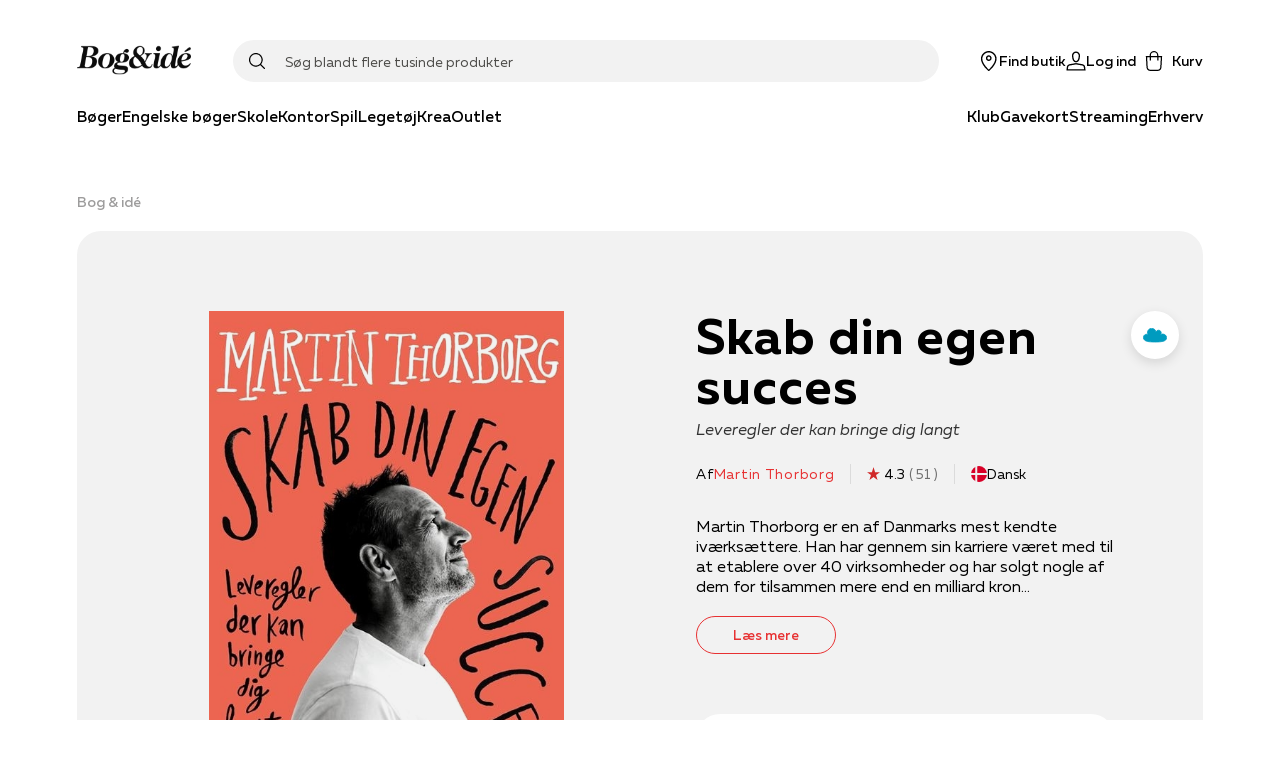

--- FILE ---
content_type: application/javascript; charset=utf-8
request_url: https://www.bog-ide.dk/_next/static/chunks/pages/_app-0710e6205a11bf33.js
body_size: 156780
content:
(self.webpackChunk_N_E=self.webpackChunk_N_E||[]).push([[2888],{67228:function(e){e.exports=function(e,t){(null==t||t>e.length)&&(t=e.length);for(var n=0,r=new Array(t);n<t;n++)r[n]=e[n];return r},e.exports.__esModule=!0,e.exports.default=e.exports},22858:function(e){e.exports=function(e){if(Array.isArray(e))return e},e.exports.__esModule=!0,e.exports.default=e.exports},81506:function(e){e.exports=function(e){if(void 0===e)throw new ReferenceError("this hasn't been initialised - super() hasn't been called");return e},e.exports.__esModule=!0,e.exports.default=e.exports},48926:function(e){function t(e,t,n,r,o,i,a){try{var c=e[i](a),u=c.value}catch(s){return void n(s)}c.done?t(u):Promise.resolve(u).then(r,o)}e.exports=function(e){return function(){var n=this,r=arguments;return new Promise((function(o,i){var a=e.apply(n,r);function c(e){t(a,o,i,c,u,"next",e)}function u(e){t(a,o,i,c,u,"throw",e)}c(void 0)}))}},e.exports.__esModule=!0,e.exports.default=e.exports},34575:function(e){e.exports=function(e,t){if(!(e instanceof t))throw new TypeError("Cannot call a class as a function")},e.exports.__esModule=!0,e.exports.default=e.exports},69100:function(e,t,n){var r=n(99489),o=n(57067);function i(t,n,a){return o()?(e.exports=i=Reflect.construct,e.exports.__esModule=!0,e.exports.default=e.exports):(e.exports=i=function(e,t,n){var o=[null];o.push.apply(o,t);var i=new(Function.bind.apply(e,o));return n&&r(i,n.prototype),i},e.exports.__esModule=!0,e.exports.default=e.exports),i.apply(null,arguments)}e.exports=i,e.exports.__esModule=!0,e.exports.default=e.exports},93913:function(e){function t(e,t){for(var n=0;n<t.length;n++){var r=t[n];r.enumerable=r.enumerable||!1,r.configurable=!0,"value"in r&&(r.writable=!0),Object.defineProperty(e,r.key,r)}}e.exports=function(e,n,r){return n&&t(e.prototype,n),r&&t(e,r),Object.defineProperty(e,"prototype",{writable:!1}),e},e.exports.__esModule=!0,e.exports.default=e.exports},59713:function(e){e.exports=function(e,t,n){return t in e?Object.defineProperty(e,t,{value:n,enumerable:!0,configurable:!0,writable:!0}):e[t]=n,e},e.exports.__esModule=!0,e.exports.default=e.exports},29754:function(e){function t(n){return e.exports=t=Object.setPrototypeOf?Object.getPrototypeOf:function(e){return e.__proto__||Object.getPrototypeOf(e)},e.exports.__esModule=!0,e.exports.default=e.exports,t(n)}e.exports=t,e.exports.__esModule=!0,e.exports.default=e.exports},2205:function(e,t,n){var r=n(99489);e.exports=function(e,t){if("function"!==typeof t&&null!==t)throw new TypeError("Super expression must either be null or a function");e.prototype=Object.create(t&&t.prototype,{constructor:{value:e,writable:!0,configurable:!0}}),Object.defineProperty(e,"prototype",{writable:!1}),t&&r(e,t)},e.exports.__esModule=!0,e.exports.default=e.exports},95318:function(e){e.exports=function(e){return e&&e.__esModule?e:{default:e}},e.exports.__esModule=!0,e.exports.default=e.exports},70430:function(e){e.exports=function(e){return-1!==Function.toString.call(e).indexOf("[native code]")},e.exports.__esModule=!0,e.exports.default=e.exports},57067:function(e){e.exports=function(){if("undefined"===typeof Reflect||!Reflect.construct)return!1;if(Reflect.construct.sham)return!1;if("function"===typeof Proxy)return!0;try{return Boolean.prototype.valueOf.call(Reflect.construct(Boolean,[],(function(){}))),!0}catch(e){return!1}},e.exports.__esModule=!0,e.exports.default=e.exports},13884:function(e){e.exports=function(e,t){var n=null==e?null:"undefined"!==typeof Symbol&&e[Symbol.iterator]||e["@@iterator"];if(null!=n){var r,o,i=[],a=!0,c=!1;try{for(n=n.call(e);!(a=(r=n.next()).done)&&(i.push(r.value),!t||i.length!==t);a=!0);}catch(u){c=!0,o=u}finally{try{a||null==n.return||n.return()}finally{if(c)throw o}}return i}},e.exports.__esModule=!0,e.exports.default=e.exports},80521:function(e){e.exports=function(){throw new TypeError("Invalid attempt to destructure non-iterable instance.\nIn order to be iterable, non-array objects must have a [Symbol.iterator]() method.")},e.exports.__esModule=!0,e.exports.default=e.exports},78585:function(e,t,n){var r=n(50008).default,o=n(81506);e.exports=function(e,t){if(t&&("object"===r(t)||"function"===typeof t))return t;if(void 0!==t)throw new TypeError("Derived constructors may only return object or undefined");return o(e)},e.exports.__esModule=!0,e.exports.default=e.exports},99489:function(e){function t(n,r){return e.exports=t=Object.setPrototypeOf||function(e,t){return e.__proto__=t,e},e.exports.__esModule=!0,e.exports.default=e.exports,t(n,r)}e.exports=t,e.exports.__esModule=!0,e.exports.default=e.exports},63038:function(e,t,n){var r=n(22858),o=n(13884),i=n(60379),a=n(80521);e.exports=function(e,t){return r(e)||o(e,t)||i(e,t)||a()},e.exports.__esModule=!0,e.exports.default=e.exports},50008:function(e){function t(n){return e.exports=t="function"==typeof Symbol&&"symbol"==typeof Symbol.iterator?function(e){return typeof e}:function(e){return e&&"function"==typeof Symbol&&e.constructor===Symbol&&e!==Symbol.prototype?"symbol":typeof e},e.exports.__esModule=!0,e.exports.default=e.exports,t(n)}e.exports=t,e.exports.__esModule=!0,e.exports.default=e.exports},60379:function(e,t,n){var r=n(67228);e.exports=function(e,t){if(e){if("string"===typeof e)return r(e,t);var n=Object.prototype.toString.call(e).slice(8,-1);return"Object"===n&&e.constructor&&(n=e.constructor.name),"Map"===n||"Set"===n?Array.from(e):"Arguments"===n||/^(?:Ui|I)nt(?:8|16|32)(?:Clamped)?Array$/.test(n)?r(e,t):void 0}},e.exports.__esModule=!0,e.exports.default=e.exports},65957:function(e,t,n){var r=n(29754),o=n(99489),i=n(70430),a=n(69100);function c(t){var n="function"===typeof Map?new Map:void 0;return e.exports=c=function(e){if(null===e||!i(e))return e;if("function"!==typeof e)throw new TypeError("Super expression must either be null or a function");if("undefined"!==typeof n){if(n.has(e))return n.get(e);n.set(e,t)}function t(){return a(e,arguments,r(this).constructor)}return t.prototype=Object.create(e.prototype,{constructor:{value:t,enumerable:!1,writable:!0,configurable:!0}}),o(t,e)},e.exports.__esModule=!0,e.exports.default=e.exports,c(t)}e.exports=c,e.exports.__esModule=!0,e.exports.default=e.exports},87757:function(e,t,n){e.exports=n(35666)},34474:function(e,t,n){"use strict";n.d(t,{Z:function(){return te}});var r=n(11526),o=Math.abs,i=String.fromCharCode;function a(e){return e.trim()}function c(e,t,n){return e.replace(t,n)}function u(e,t){return e.indexOf(t)}function s(e,t){return 0|e.charCodeAt(t)}function l(e,t,n){return e.slice(t,n)}function d(e){return e.length}function f(e){return e.length}function p(e,t){return t.push(e),e}var h=1,m=1,v=0,g=0,y=0,b="";function w(e,t,n,r,o,i,a){return{value:e,root:t,parent:n,type:r,props:o,children:i,line:h,column:m,length:a,return:""}}function k(e,t,n){return w(e,t.root,t.parent,n,t.props,t.children,0)}function z(){return y=g>0?s(b,--g):0,m--,10===y&&(m=1,h--),y}function x(){return y=g<v?s(b,g++):0,m++,10===y&&(m=1,h++),y}function O(){return s(b,g)}function S(){return g}function E(e,t){return l(b,e,t)}function P(e){switch(e){case 0:case 9:case 10:case 13:case 32:return 5;case 33:case 43:case 44:case 47:case 62:case 64:case 126:case 59:case 123:case 125:return 4;case 58:return 3;case 34:case 39:case 40:case 91:return 2;case 41:case 93:return 1}return 0}function j(e){return h=m=1,v=d(b=e),g=0,[]}function C(e){return b="",e}function K(e){return a(E(g-1,L(91===e?e+2:40===e?e+1:e)))}function A(e){for(;(y=O())&&y<33;)x();return P(e)>2||P(y)>3?"":" "}function M(e,t){for(;--t&&x()&&!(y<48||y>102||y>57&&y<65||y>70&&y<97););return E(e,S()+(t<6&&32==O()&&32==x()))}function L(e){for(;x();)switch(y){case e:return g;case 34:case 39:return L(34===e||39===e?e:y);case 40:41===e&&L(e);break;case 92:x()}return g}function D(e,t){for(;x()&&e+y!==57&&(e+y!==84||47!==O()););return"/*"+E(t,g-1)+"*"+i(47===e?e:x())}function R(e){for(;!P(O());)x();return E(e,g)}var _="-ms-",T="-moz-",B="-webkit-",Z="comm",V="rule",F="decl";function I(e,t){for(var n="",r=f(e),o=0;o<r;o++)n+=t(e[o],o,e,t)||"";return n}function H(e,t,n,r){switch(e.type){case"@import":case F:return e.return=e.return||e.value;case Z:return"";case V:e.value=e.props.join(",")}return d(n=I(e.children,r))?e.return=e.value+"{"+n+"}":""}function N(e,t){switch(function(e,t){return(((t<<2^s(e,0))<<2^s(e,1))<<2^s(e,2))<<2^s(e,3)}(e,t)){case 5103:return B+"print-"+e+e;case 5737:case 4201:case 3177:case 3433:case 1641:case 4457:case 2921:case 5572:case 6356:case 5844:case 3191:case 6645:case 3005:case 6391:case 5879:case 5623:case 6135:case 4599:case 4855:case 4215:case 6389:case 5109:case 5365:case 5621:case 3829:return B+e+e;case 5349:case 4246:case 4810:case 6968:case 2756:return B+e+T+e+_+e+e;case 6828:case 4268:return B+e+_+e+e;case 6165:return B+e+_+"flex-"+e+e;case 5187:return B+e+c(e,/(\w+).+(:[^]+)/,"-webkit-box-$1$2-ms-flex-$1$2")+e;case 5443:return B+e+_+"flex-item-"+c(e,/flex-|-self/,"")+e;case 4675:return B+e+_+"flex-line-pack"+c(e,/align-content|flex-|-self/,"")+e;case 5548:return B+e+_+c(e,"shrink","negative")+e;case 5292:return B+e+_+c(e,"basis","preferred-size")+e;case 6060:return B+"box-"+c(e,"-grow","")+B+e+_+c(e,"grow","positive")+e;case 4554:return B+c(e,/([^-])(transform)/g,"$1-webkit-$2")+e;case 6187:return c(c(c(e,/(zoom-|grab)/,B+"$1"),/(image-set)/,B+"$1"),e,"")+e;case 5495:case 3959:return c(e,/(image-set\([^]*)/,B+"$1$`$1");case 4968:return c(c(e,/(.+:)(flex-)?(.*)/,"-webkit-box-pack:$3-ms-flex-pack:$3"),/s.+-b[^;]+/,"justify")+B+e+e;case 4095:case 3583:case 4068:case 2532:return c(e,/(.+)-inline(.+)/,B+"$1$2")+e;case 8116:case 7059:case 5753:case 5535:case 5445:case 5701:case 4933:case 4677:case 5533:case 5789:case 5021:case 4765:if(d(e)-1-t>6)switch(s(e,t+1)){case 109:if(45!==s(e,t+4))break;case 102:return c(e,/(.+:)(.+)-([^]+)/,"$1-webkit-$2-$3$1"+T+(108==s(e,t+3)?"$3":"$2-$3"))+e;case 115:return~u(e,"stretch")?N(c(e,"stretch","fill-available"),t)+e:e}break;case 4949:if(115!==s(e,t+1))break;case 6444:switch(s(e,d(e)-3-(~u(e,"!important")&&10))){case 107:return c(e,":",":"+B)+e;case 101:return c(e,/(.+:)([^;!]+)(;|!.+)?/,"$1"+B+(45===s(e,14)?"inline-":"")+"box$3$1"+B+"$2$3$1"+_+"$2box$3")+e}break;case 5936:switch(s(e,t+11)){case 114:return B+e+_+c(e,/[svh]\w+-[tblr]{2}/,"tb")+e;case 108:return B+e+_+c(e,/[svh]\w+-[tblr]{2}/,"tb-rl")+e;case 45:return B+e+_+c(e,/[svh]\w+-[tblr]{2}/,"lr")+e}return B+e+_+e+e}return e}function U(e){return C(q("",null,null,null,[""],e=j(e),0,[0],e))}function q(e,t,n,r,o,a,u,s,l){for(var f=0,h=0,m=u,v=0,g=0,y=0,b=1,w=1,k=1,E=0,P="",j=o,C=a,L=r,_=P;w;)switch(y=E,E=x()){case 34:case 39:case 91:case 40:_+=K(E);break;case 9:case 10:case 13:case 32:_+=A(y);break;case 92:_+=M(S()-1,7);continue;case 47:switch(O()){case 42:case 47:p(G(D(x(),S()),t,n),l);break;default:_+="/"}break;case 123*b:s[f++]=d(_)*k;case 125*b:case 59:case 0:switch(E){case 0:case 125:w=0;case 59+h:g>0&&d(_)-m&&p(g>32?J(_+";",r,n,m-1):J(c(_," ","")+";",r,n,m-2),l);break;case 59:_+=";";default:if(p(L=W(_,t,n,f,h,o,s,P,j=[],C=[],m),a),123===E)if(0===h)q(_,t,L,L,j,a,m,s,C);else switch(v){case 100:case 109:case 115:q(e,L,L,r&&p(W(e,L,L,0,0,o,s,P,o,j=[],m),C),o,C,m,s,r?j:C);break;default:q(_,L,L,L,[""],C,m,s,C)}}f=h=g=0,b=k=1,P=_="",m=u;break;case 58:m=1+d(_),g=y;default:if(b<1)if(123==E)--b;else if(125==E&&0==b++&&125==z())continue;switch(_+=i(E),E*b){case 38:k=h>0?1:(_+="\f",-1);break;case 44:s[f++]=(d(_)-1)*k,k=1;break;case 64:45===O()&&(_+=K(x())),v=O(),h=d(P=_+=R(S())),E++;break;case 45:45===y&&2==d(_)&&(b=0)}}return a}function W(e,t,n,r,i,u,s,d,p,h,m){for(var v=i-1,g=0===i?u:[""],y=f(g),b=0,k=0,z=0;b<r;++b)for(var x=0,O=l(e,v+1,v=o(k=s[b])),S=e;x<y;++x)(S=a(k>0?g[x]+" "+O:c(O,/&\f/g,g[x])))&&(p[z++]=S);return w(e,t,n,0===i?V:d,p,h,m)}function G(e,t,n){return w(e,t,n,Z,i(y),l(e,2,-2),0)}function J(e,t,n,r){return w(e,t,n,F,l(e,0,r),l(e,r+1,-1),r)}var Q=function(e,t){return C(function(e,t){var n=-1,r=44;do{switch(P(r)){case 0:38===r&&12===O()&&(t[n]=1),e[n]+=R(g-1);break;case 2:e[n]+=K(r);break;case 4:if(44===r){e[++n]=58===O()?"&\f":"",t[n]=e[n].length;break}default:e[n]+=i(r)}}while(r=x());return e}(j(e),t))},X=new WeakMap,Y=function(e){if("rule"===e.type&&e.parent&&e.length){for(var t=e.value,n=e.parent,r=e.column===n.column&&e.line===n.line;"rule"!==n.type;)if(!(n=n.parent))return;if((1!==e.props.length||58===t.charCodeAt(0)||X.get(n))&&!r){X.set(e,!0);for(var o=[],i=Q(t,o),a=n.props,c=0,u=0;c<i.length;c++)for(var s=0;s<a.length;s++,u++)e.props[u]=o[c]?i[c].replace(/&\f/g,a[s]):a[s]+" "+i[c]}}},$=function(e){if("decl"===e.type){var t=e.value;108===t.charCodeAt(0)&&98===t.charCodeAt(2)&&(e.return="",e.value="")}},ee=[function(e,t,n,r){if(!e.return)switch(e.type){case F:e.return=N(e.value,e.length);break;case"@keyframes":return I([k(c(e.value,"@","@"+B),e,"")],r);case V:if(e.length)return function(e,t){return e.map(t).join("")}(e.props,(function(t){switch(function(e,t){return(e=t.exec(e))?e[0]:e}(t,/(::plac\w+|:read-\w+)/)){case":read-only":case":read-write":return I([k(c(t,/:(read-\w+)/,":-moz-$1"),e,"")],r);case"::placeholder":return I([k(c(t,/:(plac\w+)/,":-webkit-input-$1"),e,""),k(c(t,/:(plac\w+)/,":-moz-$1"),e,""),k(c(t,/:(plac\w+)/,_+"input-$1"),e,"")],r)}return""}))}}],te=function(e){var t=e.key;if("css"===t){var n=document.querySelectorAll("style[data-emotion]:not([data-s])");Array.prototype.forEach.call(n,(function(e){-1!==e.getAttribute("data-emotion").indexOf(" ")&&(document.head.appendChild(e),e.setAttribute("data-s",""))}))}var o=e.stylisPlugins||ee;var i,a,c={},u=[];i=e.container||document.head,Array.prototype.forEach.call(document.querySelectorAll('style[data-emotion^="'+t+' "]'),(function(e){for(var t=e.getAttribute("data-emotion").split(" "),n=1;n<t.length;n++)c[t[n]]=!0;u.push(e)}));var s,l,d=[H,(l=function(e){s.insert(e)},function(e){e.root||(e=e.return)&&l(e)})],p=function(e){var t=f(e);return function(n,r,o,i){for(var a="",c=0;c<t;c++)a+=e[c](n,r,o,i)||"";return a}}([Y,$].concat(o,d));a=function(e,t,n,r){s=n,I(U(e?e+"{"+t.styles+"}":t.styles),p),r&&(h.inserted[t.name]=!0)};var h={key:t,sheet:new r.m({key:t,container:i,nonce:e.nonce,speedy:e.speedy,prepend:e.prepend}),nonce:e.nonce,inserted:c,registered:{},insert:a};return h.sheet.hydrate(u),h}},67866:function(e,t){"use strict";t.Z=function(e){var t=Object.create(null);return function(n){return void 0===t[n]&&(t[n]=e(n)),t[n]}}},31310:function(e,t,n){"use strict";n.d(t,{C:function(){return h},E:function(){return x},T:function(){return v},a:function(){return b},b:function(){return w},c:function(){return z},h:function(){return f},u:function(){return g},w:function(){return m}});var r=n(67294),o=n(34474),i=n(87462),a=function(e){var t=new WeakMap;return function(n){if(t.has(n))return t.get(n);var r=e(n);return t.set(n,r),r}},c=n(8679),u=n.n(c),s=function(e,t){return u()(e,t)},l=n(70444),d=n(73772),f=Object.prototype.hasOwnProperty,p=(0,r.createContext)("undefined"!==typeof HTMLElement?(0,o.Z)({key:"css"}):null),h=p.Provider,m=function(e){return(0,r.forwardRef)((function(t,n){var o=(0,r.useContext)(p);return e(t,o,n)}))},v=(0,r.createContext)({}),g=function(){return(0,r.useContext)(v)},y=a((function(e){return a((function(t){return function(e,t){return"function"===typeof t?t(e):(0,i.Z)({},e,t)}(e,t)}))})),b=function(e){var t=(0,r.useContext)(v);return e.theme!==t&&(t=y(t)(e.theme)),(0,r.createElement)(v.Provider,{value:t},e.children)};function w(e){var t=e.displayName||e.name||"Component",n=function(t,n){var o=(0,r.useContext)(v);return(0,r.createElement)(e,(0,i.Z)({theme:o,ref:n},t))},o=(0,r.forwardRef)(n);return o.displayName="WithTheme("+t+")",s(o,e)}var k="__EMOTION_TYPE_PLEASE_DO_NOT_USE__",z=function(e,t){var n={};for(var r in t)f.call(t,r)&&(n[r]=t[r]);return n[k]=e,n},x=m((function(e,t,n){var o=e.css;"string"===typeof o&&void 0!==t.registered[o]&&(o=t.registered[o]);var i=e[k],a=[o],c="";"string"===typeof e.className?c=(0,l.f)(t.registered,a,e.className):null!=e.className&&(c=e.className+" ");var u=(0,d.O)(a,void 0,"function"===typeof o||Array.isArray(o)?(0,r.useContext)(v):void 0);(0,l.M)(t,u,"string"===typeof i);c+=t.key+"-"+u.name;var s={};for(var p in e)f.call(e,p)&&"css"!==p&&p!==k&&(s[p]=e[p]);return s.ref=n,s.className=c,(0,r.createElement)(i,s)}))},70917:function(e,t,n){"use strict";n.r(t),n.d(t,{CacheProvider:function(){return o.C},ThemeContext:function(){return o.T},ThemeProvider:function(){return o.a},useTheme:function(){return o.u},withEmotionCache:function(){return o.w},withTheme:function(){return o.b},ClassNames:function(){return h},Global:function(){return s},createElement:function(){return u},css:function(){return l},jsx:function(){return u},keyframes:function(){return d}});var r=n(67294),o=(n(34474),n(31310)),i=(n(8679),n(70444)),a=n(73772),c=n(11526),u=function(e,t){var n=arguments;if(null==t||!o.h.call(t,"css"))return r.createElement.apply(void 0,n);var i=n.length,a=new Array(i);a[0]=o.E,a[1]=(0,o.c)(e,t);for(var c=2;c<i;c++)a[c]=n[c];return r.createElement.apply(null,a)},s=(0,o.w)((function(e,t){var n=e.styles,u=(0,a.O)([n],void 0,"function"===typeof n||Array.isArray(n)?(0,r.useContext)(o.T):void 0),s=(0,r.useRef)();return(0,r.useLayoutEffect)((function(){var e=t.key+"-global",n=new c.m({key:e,nonce:t.sheet.nonce,container:t.sheet.container,speedy:t.sheet.isSpeedy}),r=!1,o=document.querySelector('style[data-emotion="'+e+" "+u.name+'"]');return t.sheet.tags.length&&(n.before=t.sheet.tags[0]),null!==o&&(r=!0,o.setAttribute("data-emotion",e),n.hydrate([o])),s.current=[n,r],function(){n.flush()}}),[t]),(0,r.useLayoutEffect)((function(){var e=s.current,n=e[0];if(e[1])e[1]=!1;else{if(void 0!==u.next&&(0,i.M)(t,u.next,!0),n.tags.length){var r=n.tags[n.tags.length-1].nextElementSibling;n.before=r,n.flush()}t.insert("",u,n,!1)}}),[t,u.name]),null}));function l(){for(var e=arguments.length,t=new Array(e),n=0;n<e;n++)t[n]=arguments[n];return(0,a.O)(t)}var d=function(){var e=l.apply(void 0,arguments),t="animation-"+e.name;return{name:t,styles:"@keyframes "+t+"{"+e.styles+"}",anim:1,toString:function(){return"_EMO_"+this.name+"_"+this.styles+"_EMO_"}}},f=function e(t){for(var n=t.length,r=0,o="";r<n;r++){var i=t[r];if(null!=i){var a=void 0;switch(typeof i){case"boolean":break;case"object":if(Array.isArray(i))a=e(i);else for(var c in a="",i)i[c]&&c&&(a&&(a+=" "),a+=c);break;default:a=i}a&&(o&&(o+=" "),o+=a)}}return o};function p(e,t,n){var r=[],o=(0,i.f)(e,r,n);return r.length<2?n:o+t(r)}var h=(0,o.w)((function(e,t){var n=function(){for(var e=arguments.length,n=new Array(e),r=0;r<e;r++)n[r]=arguments[r];var o=(0,a.O)(n,t.registered);return(0,i.M)(t,o,!1),t.key+"-"+o.name},c={css:n,cx:function(){for(var e=arguments.length,r=new Array(e),o=0;o<e;o++)r[o]=arguments[o];return p(t.registered,n,f(r))},theme:(0,r.useContext)(o.T)},u=e.children(c);return!0,u}))},35944:function(e,t,n){"use strict";n.d(t,{HY:function(){return i},tZ:function(){return a},BX:function(){return c}});n(67294),n(34474);var r=n(31310),o=(n(8679),n(73772),n(85893)),i=o.Fragment;function a(e,t,n){return r.h.call(t,"css")?(0,o.jsx)(r.E,(0,r.c)(e,t),n):(0,o.jsx)(e,t,n)}function c(e,t,n){return r.h.call(t,"css")?(0,o.jsxs)(r.E,(0,r.c)(e,t),n):(0,o.jsxs)(e,t,n)}},73772:function(e,t,n){"use strict";n.d(t,{O:function(){return m}});var r=function(e){for(var t,n=0,r=0,o=e.length;o>=4;++r,o-=4)t=1540483477*(65535&(t=255&e.charCodeAt(r)|(255&e.charCodeAt(++r))<<8|(255&e.charCodeAt(++r))<<16|(255&e.charCodeAt(++r))<<24))+(59797*(t>>>16)<<16),n=1540483477*(65535&(t^=t>>>24))+(59797*(t>>>16)<<16)^1540483477*(65535&n)+(59797*(n>>>16)<<16);switch(o){case 3:n^=(255&e.charCodeAt(r+2))<<16;case 2:n^=(255&e.charCodeAt(r+1))<<8;case 1:n=1540483477*(65535&(n^=255&e.charCodeAt(r)))+(59797*(n>>>16)<<16)}return(((n=1540483477*(65535&(n^=n>>>13))+(59797*(n>>>16)<<16))^n>>>15)>>>0).toString(36)},o={animationIterationCount:1,borderImageOutset:1,borderImageSlice:1,borderImageWidth:1,boxFlex:1,boxFlexGroup:1,boxOrdinalGroup:1,columnCount:1,columns:1,flex:1,flexGrow:1,flexPositive:1,flexShrink:1,flexNegative:1,flexOrder:1,gridRow:1,gridRowEnd:1,gridRowSpan:1,gridRowStart:1,gridColumn:1,gridColumnEnd:1,gridColumnSpan:1,gridColumnStart:1,msGridRow:1,msGridRowSpan:1,msGridColumn:1,msGridColumnSpan:1,fontWeight:1,lineHeight:1,opacity:1,order:1,orphans:1,tabSize:1,widows:1,zIndex:1,zoom:1,WebkitLineClamp:1,fillOpacity:1,floodOpacity:1,stopOpacity:1,strokeDasharray:1,strokeDashoffset:1,strokeMiterlimit:1,strokeOpacity:1,strokeWidth:1},i=n(67866),a=/[A-Z]|^ms/g,c=/_EMO_([^_]+?)_([^]*?)_EMO_/g,u=function(e){return 45===e.charCodeAt(1)},s=function(e){return null!=e&&"boolean"!==typeof e},l=(0,i.Z)((function(e){return u(e)?e:e.replace(a,"-$&").toLowerCase()})),d=function(e,t){switch(e){case"animation":case"animationName":if("string"===typeof t)return t.replace(c,(function(e,t,n){return p={name:t,styles:n,next:p},t}))}return 1===o[e]||u(e)||"number"!==typeof t||0===t?t:t+"px"};function f(e,t,n){if(null==n)return"";if(void 0!==n.__emotion_styles)return n;switch(typeof n){case"boolean":return"";case"object":if(1===n.anim)return p={name:n.name,styles:n.styles,next:p},n.name;if(void 0!==n.styles){var r=n.next;if(void 0!==r)for(;void 0!==r;)p={name:r.name,styles:r.styles,next:p},r=r.next;return n.styles+";"}return function(e,t,n){var r="";if(Array.isArray(n))for(var o=0;o<n.length;o++)r+=f(e,t,n[o])+";";else for(var i in n){var a=n[i];if("object"!==typeof a)null!=t&&void 0!==t[a]?r+=i+"{"+t[a]+"}":s(a)&&(r+=l(i)+":"+d(i,a)+";");else if(!Array.isArray(a)||"string"!==typeof a[0]||null!=t&&void 0!==t[a[0]]){var c=f(e,t,a);switch(i){case"animation":case"animationName":r+=l(i)+":"+c+";";break;default:r+=i+"{"+c+"}"}}else for(var u=0;u<a.length;u++)s(a[u])&&(r+=l(i)+":"+d(i,a[u])+";")}return r}(e,t,n);case"function":if(void 0!==e){var o=p,i=n(e);return p=o,f(e,t,i)}}if(null==t)return n;var a=t[n];return void 0!==a?a:n}var p,h=/label:\s*([^\s;\n{]+)\s*(;|$)/g;var m=function(e,t,n){if(1===e.length&&"object"===typeof e[0]&&null!==e[0]&&void 0!==e[0].styles)return e[0];var o=!0,i="";p=void 0;var a=e[0];null==a||void 0===a.raw?(o=!1,i+=f(n,t,a)):i+=a[0];for(var c=1;c<e.length;c++)i+=f(n,t,e[c]),o&&(i+=a[c]);h.lastIndex=0;for(var u,s="";null!==(u=h.exec(i));)s+="-"+u[1];return{name:r(i)+s,styles:i,next:p}}},11526:function(e,t,n){"use strict";n.d(t,{m:function(){return r}});var r=function(){function e(e){var t=this;this._insertTag=function(e){var n;n=0===t.tags.length?t.prepend?t.container.firstChild:t.before:t.tags[t.tags.length-1].nextSibling,t.container.insertBefore(e,n),t.tags.push(e)},this.isSpeedy=void 0===e.speedy||e.speedy,this.tags=[],this.ctr=0,this.nonce=e.nonce,this.key=e.key,this.container=e.container,this.prepend=e.prepend,this.before=null}var t=e.prototype;return t.hydrate=function(e){e.forEach(this._insertTag)},t.insert=function(e){this.ctr%(this.isSpeedy?65e3:1)===0&&this._insertTag(function(e){var t=document.createElement("style");return t.setAttribute("data-emotion",e.key),void 0!==e.nonce&&t.setAttribute("nonce",e.nonce),t.appendChild(document.createTextNode("")),t.setAttribute("data-s",""),t}(this));var t=this.tags[this.tags.length-1];if(this.isSpeedy){var n=function(e){if(e.sheet)return e.sheet;for(var t=0;t<document.styleSheets.length;t++)if(document.styleSheets[t].ownerNode===e)return document.styleSheets[t]}(t);try{n.insertRule(e,n.cssRules.length)}catch(r){0}}else t.appendChild(document.createTextNode(e));this.ctr++},t.flush=function(){this.tags.forEach((function(e){return e.parentNode.removeChild(e)})),this.tags=[],this.ctr=0},e}()},82192:function(e,t,n){"use strict";n.d(t,{Z:function(){return m}});var r=n(87462),o=n(67294),i=n(67866),a=/^((children|dangerouslySetInnerHTML|key|ref|autoFocus|defaultValue|defaultChecked|innerHTML|suppressContentEditableWarning|suppressHydrationWarning|valueLink|accept|acceptCharset|accessKey|action|allow|allowUserMedia|allowPaymentRequest|allowFullScreen|allowTransparency|alt|async|autoComplete|autoPlay|capture|cellPadding|cellSpacing|challenge|charSet|checked|cite|classID|className|cols|colSpan|content|contentEditable|contextMenu|controls|controlsList|coords|crossOrigin|data|dateTime|decoding|default|defer|dir|disabled|disablePictureInPicture|download|draggable|encType|form|formAction|formEncType|formMethod|formNoValidate|formTarget|frameBorder|headers|height|hidden|high|href|hrefLang|htmlFor|httpEquiv|id|inputMode|integrity|is|keyParams|keyType|kind|label|lang|list|loading|loop|low|marginHeight|marginWidth|max|maxLength|media|mediaGroup|method|min|minLength|multiple|muted|name|nonce|noValidate|open|optimum|pattern|placeholder|playsInline|poster|preload|profile|radioGroup|readOnly|referrerPolicy|rel|required|reversed|role|rows|rowSpan|sandbox|scope|scoped|scrolling|seamless|selected|shape|size|sizes|slot|span|spellCheck|src|srcDoc|srcLang|srcSet|start|step|style|summary|tabIndex|target|title|translate|type|useMap|value|width|wmode|wrap|about|datatype|inlist|prefix|property|resource|typeof|vocab|autoCapitalize|autoCorrect|autoSave|color|fallback|inert|itemProp|itemScope|itemType|itemID|itemRef|on|option|results|security|unselectable|accentHeight|accumulate|additive|alignmentBaseline|allowReorder|alphabetic|amplitude|arabicForm|ascent|attributeName|attributeType|autoReverse|azimuth|baseFrequency|baselineShift|baseProfile|bbox|begin|bias|by|calcMode|capHeight|clip|clipPathUnits|clipPath|clipRule|colorInterpolation|colorInterpolationFilters|colorProfile|colorRendering|contentScriptType|contentStyleType|cursor|cx|cy|d|decelerate|descent|diffuseConstant|direction|display|divisor|dominantBaseline|dur|dx|dy|edgeMode|elevation|enableBackground|end|exponent|externalResourcesRequired|fill|fillOpacity|fillRule|filter|filterRes|filterUnits|floodColor|floodOpacity|focusable|fontFamily|fontSize|fontSizeAdjust|fontStretch|fontStyle|fontVariant|fontWeight|format|from|fr|fx|fy|g1|g2|glyphName|glyphOrientationHorizontal|glyphOrientationVertical|glyphRef|gradientTransform|gradientUnits|hanging|horizAdvX|horizOriginX|ideographic|imageRendering|in|in2|intercept|k|k1|k2|k3|k4|kernelMatrix|kernelUnitLength|kerning|keyPoints|keySplines|keyTimes|lengthAdjust|letterSpacing|lightingColor|limitingConeAngle|local|markerEnd|markerMid|markerStart|markerHeight|markerUnits|markerWidth|mask|maskContentUnits|maskUnits|mathematical|mode|numOctaves|offset|opacity|operator|order|orient|orientation|origin|overflow|overlinePosition|overlineThickness|panose1|paintOrder|pathLength|patternContentUnits|patternTransform|patternUnits|pointerEvents|points|pointsAtX|pointsAtY|pointsAtZ|preserveAlpha|preserveAspectRatio|primitiveUnits|r|radius|refX|refY|renderingIntent|repeatCount|repeatDur|requiredExtensions|requiredFeatures|restart|result|rotate|rx|ry|scale|seed|shapeRendering|slope|spacing|specularConstant|specularExponent|speed|spreadMethod|startOffset|stdDeviation|stemh|stemv|stitchTiles|stopColor|stopOpacity|strikethroughPosition|strikethroughThickness|string|stroke|strokeDasharray|strokeDashoffset|strokeLinecap|strokeLinejoin|strokeMiterlimit|strokeOpacity|strokeWidth|surfaceScale|systemLanguage|tableValues|targetX|targetY|textAnchor|textDecoration|textRendering|textLength|to|transform|u1|u2|underlinePosition|underlineThickness|unicode|unicodeBidi|unicodeRange|unitsPerEm|vAlphabetic|vHanging|vIdeographic|vMathematical|values|vectorEffect|version|vertAdvY|vertOriginX|vertOriginY|viewBox|viewTarget|visibility|widths|wordSpacing|writingMode|x|xHeight|x1|x2|xChannelSelector|xlinkActuate|xlinkArcrole|xlinkHref|xlinkRole|xlinkShow|xlinkTitle|xlinkType|xmlBase|xmlns|xmlnsXlink|xmlLang|xmlSpace|y|y1|y2|yChannelSelector|z|zoomAndPan|for|class|autofocus)|(([Dd][Aa][Tt][Aa]|[Aa][Rr][Ii][Aa]|x)-.*))$/,c=(0,i.Z)((function(e){return a.test(e)||111===e.charCodeAt(0)&&110===e.charCodeAt(1)&&e.charCodeAt(2)<91})),u=n(31310),s=n(70444),l=n(73772),d=c,f=function(e){return"theme"!==e},p=function(e){return"string"===typeof e&&e.charCodeAt(0)>96?d:f},h=function(e,t,n){var r;if(t){var o=t.shouldForwardProp;r=e.__emotion_forwardProp&&o?function(t){return e.__emotion_forwardProp(t)&&o(t)}:o}return"function"!==typeof r&&n&&(r=e.__emotion_forwardProp),r},m=function e(t,n){var i,a,c=t.__emotion_real===t,d=c&&t.__emotion_base||t;void 0!==n&&(i=n.label,a=n.target);var f=h(t,n,c),m=f||p(d),v=!m("as");return function(){var g=arguments,y=c&&void 0!==t.__emotion_styles?t.__emotion_styles.slice(0):[];if(void 0!==i&&y.push("label:"+i+";"),null==g[0]||void 0===g[0].raw)y.push.apply(y,g);else{0,y.push(g[0][0]);for(var b=g.length,w=1;w<b;w++)y.push(g[w],g[0][w])}var k=(0,u.w)((function(e,t,n){var r=v&&e.as||d,i="",c=[],h=e;if(null==e.theme){for(var g in h={},e)h[g]=e[g];h.theme=(0,o.useContext)(u.T)}"string"===typeof e.className?i=(0,s.f)(t.registered,c,e.className):null!=e.className&&(i=e.className+" ");var b=(0,l.O)(y.concat(c),t.registered,h);(0,s.M)(t,b,"string"===typeof r);i+=t.key+"-"+b.name,void 0!==a&&(i+=" "+a);var w=v&&void 0===f?p(r):m,k={};for(var z in e)v&&"as"===z||w(z)&&(k[z]=e[z]);return k.className=i,k.ref=n,(0,o.createElement)(r,k)}));return k.displayName=void 0!==i?i:"Styled("+("string"===typeof d?d:d.displayName||d.name||"Component")+")",k.defaultProps=t.defaultProps,k.__emotion_real=k,k.__emotion_base=d,k.__emotion_styles=y,k.__emotion_forwardProp=f,Object.defineProperty(k,"toString",{value:function(){return"."+a}}),k.withComponent=function(t,o){return e(t,(0,r.Z)({},n,o,{shouldForwardProp:h(k,o,!0)})).apply(void 0,y)},k}}},70444:function(e,t,n){"use strict";n.d(t,{f:function(){return r},M:function(){return o}});function r(e,t,n){var r="";return n.split(" ").forEach((function(n){void 0!==e[n]?t.push(e[n]+";"):r+=n+" "})),r}var o=function(e,t,n){var r=e.key+"-"+t.name;if(!1===n&&void 0===e.registered[r]&&(e.registered[r]=t.styles),void 0===e.inserted[t.name]){var o=t;do{e.insert(t===o?"."+r:"",o,e.sheet,!0);o=o.next}while(void 0!==o)}}},76652:function(e,t,n){"use strict";function r(e,t,{checkForDefaultPrevented:n=!0}={}){return function(r){if(null==e||e(r),!1===n||!r.defaultPrevented)return null==t?void 0:t(r)}}n.d(t,{M:function(){return r}})},17255:function(e,t,n){"use strict";n.d(t,{F:function(){return o},e:function(){return i}});var r=n(67294);function o(...e){return t=>e.forEach((e=>function(e,t){"function"==typeof e?e(t):null!=e&&(e.current=t)}(e,t)))}function i(...e){return r.useCallback(o(...e),e)}},32707:function(e,t,n){"use strict";n.d(t,{k:function(){return o}});var r=n(67294);function o(e){const t=r.createContext(null);function n(e){const{children:n,...o}=e,i=r.useMemo((()=>o),Object.values(o));return r.createElement(t.Provider,{value:i},n)}return n.displayName=e+"Provider",[n,function(n){const o=r.useContext(t);if(null===o)throw new Error(`\`${n}\` must be used within \`${e}\``);return o}]}},5057:function(e,t,n){"use strict";n.d(t,{x8:function(){return qe},VY:function(){return Ue},aV:function(){return Ne},fC:function(){return He}});var r=new WeakMap,o=new WeakMap,i={},a=0,c=function(e,t,n){void 0===t&&(t=function(e){return"undefined"===typeof document?null:(Array.isArray(e)?e[0]:e).ownerDocument.body}(e)),void 0===n&&(n="data-aria-hidden");var c=Array.isArray(e)?e:[e];i[n]||(i[n]=new WeakMap);var u=i[n],s=[],l=new Set,d=function(e){e&&!l.has(e)&&(l.add(e),d(e.parentNode))};c.forEach(d);var f=function(e){!e||c.indexOf(e)>=0||Array.prototype.forEach.call(e.children,(function(e){if(l.has(e))f(e);else{var t=e.getAttribute("aria-hidden"),i=null!==t&&"false"!==t,a=(r.get(e)||0)+1,c=(u.get(e)||0)+1;r.set(e,a),u.set(e,c),s.push(e),1===a&&i&&o.set(e,!0),1===c&&e.setAttribute(n,"true"),i||e.setAttribute("aria-hidden","true")}}))};return f(t),l.clear(),a++,function(){s.forEach((function(e){var t=r.get(e)-1,i=u.get(e)-1;r.set(e,t),u.set(e,i),t||(o.has(e)||e.removeAttribute("aria-hidden"),o.delete(e)),i||e.removeAttribute(n)})),--a||(r=new WeakMap,r=new WeakMap,o=new WeakMap,i={})}};var u=function(){return u=Object.assign||function(e){for(var t,n=1,r=arguments.length;n<r;n++)for(var o in t=arguments[n])Object.prototype.hasOwnProperty.call(t,o)&&(e[o]=t[o]);return e},u.apply(this,arguments)};function s(e,t){var n={};for(var r in e)Object.prototype.hasOwnProperty.call(e,r)&&t.indexOf(r)<0&&(n[r]=e[r]);if(null!=e&&"function"===typeof Object.getOwnPropertySymbols){var o=0;for(r=Object.getOwnPropertySymbols(e);o<r.length;o++)t.indexOf(r[o])<0&&Object.prototype.propertyIsEnumerable.call(e,r[o])&&(n[r[o]]=e[r[o]])}return n}var l=n(67294),d="right-scroll-bar-position",f="width-before-scroll-bar";function p(e){return e}function h(e,t){void 0===t&&(t=p);var n=[],r=!1,o={read:function(){if(r)throw new Error("Sidecar: could not `read` from an `assigned` medium. `read` could be used only with `useMedium`.");return n.length?n[n.length-1]:e},useMedium:function(e){var o=t(e,r);return n.push(o),function(){n=n.filter((function(e){return e!==o}))}},assignSyncMedium:function(e){for(r=!0;n.length;){var t=n;n=[],t.forEach(e)}n={push:function(t){return e(t)},filter:function(){return n}}},assignMedium:function(e){r=!0;var t=[];if(n.length){var o=n;n=[],o.forEach(e),t=n}var i=function(){var n=t;t=[],n.forEach(e)},a=function(){return Promise.resolve().then(i)};a(),n={push:function(e){t.push(e),a()},filter:function(e){return t=t.filter(e),n}}}};return o}var m=function(e){void 0===e&&(e={});var t=h(null);return t.options=u({async:!0,ssr:!1},e),t}();function v(e,t){return function(e,t){var n=(0,l.useState)((function(){return{value:e,callback:t,facade:{get current(){return n.value},set current(e){var t=n.value;t!==e&&(n.value=e,n.callback(e,t))}}}}))[0];return n.callback=t,n.facade}(t,(function(t){return e.forEach((function(e){return function(e,t){return"function"===typeof e?e(t):e&&(e.current=t),e}(e,t)}))}))}var g=function(){},y=l.forwardRef((function(e,t){var n=l.useRef(null),r=l.useState({onScrollCapture:g,onWheelCapture:g,onTouchMoveCapture:g}),o=r[0],i=r[1],a=e.forwardProps,c=e.children,d=e.className,f=e.removeScrollBar,p=e.enabled,h=e.shards,y=e.sideCar,b=e.noIsolation,w=e.inert,k=e.allowPinchZoom,z=e.as,x=void 0===z?"div":z,O=s(e,["forwardProps","children","className","removeScrollBar","enabled","shards","sideCar","noIsolation","inert","allowPinchZoom","as"]),S=y,E=v([n,t]),P=u({},O,o);return l.createElement(l.Fragment,null,p&&l.createElement(S,{sideCar:m,removeScrollBar:f,shards:h,noIsolation:b,inert:w,setCallbacks:i,allowPinchZoom:!!k,lockRef:n}),a?l.cloneElement(l.Children.only(c),u({},P,{ref:E})):l.createElement(x,u({},P,{className:d,ref:E}),c))}));y.defaultProps={enabled:!0,removeScrollBar:!0,inert:!1},y.classNames={fullWidth:f,zeroRight:d};var b,w=function(e){var t=e.sideCar,n=s(e,["sideCar"]);if(!t)throw new Error("Sidecar: please provide `sideCar` property to import the right car");var r=t.read();if(!r)throw new Error("Sidecar medium not found");return l.createElement(r,u({},n))};w.isSideCarExport=!0;function k(){if(!document)return null;var e=document.createElement("style");e.type="text/css";var t=b||n.nc;return t&&e.setAttribute("nonce",t),e}var z=function(){var e=0,t=null;return{add:function(n){var r,o;0==e&&(t=k())&&(o=n,(r=t).styleSheet?r.styleSheet.cssText=o:r.appendChild(document.createTextNode(o)),function(e){(document.head||document.getElementsByTagName("head")[0]).appendChild(e)}(t)),e++},remove:function(){!--e&&t&&(t.parentNode&&t.parentNode.removeChild(t),t=null)}}},x=function(){var e=function(){var e=z();return function(t){l.useEffect((function(){return e.add(t),function(){e.remove()}}),[])}}();return function(t){var n=t.styles;return e(n),null}},O={left:0,top:0,right:0,gap:0},S=function(e){return parseInt(e||"",10)||0},E=function(e){if(void 0===e&&(e="margin"),"undefined"===typeof window)return O;var t=function(e){var t=window.getComputedStyle(document.body),n=t["padding"===e?"paddingLeft":"marginLeft"],r=t["padding"===e?"paddingTop":"marginTop"],o=t["padding"===e?"paddingRight":"marginRight"];return[S(n),S(r),S(o)]}(e),n=document.documentElement.clientWidth,r=window.innerWidth;return{left:t[0],top:t[1],right:t[2],gap:Math.max(0,r-n+t[2]-t[0])}},P=x(),j=function(e,t,n,r){var o=e.left,i=e.top,a=e.right,c=e.gap;return void 0===n&&(n="margin"),"\n  .with-scroll-bars-hidden {\n   overflow: hidden "+r+";\n   padding-right: "+c+"px "+r+";\n  }\n  body {\n    overflow: hidden "+r+";\n    "+[t&&"position: relative "+r+";","margin"===n&&"\n    padding-left: "+o+"px;\n    padding-top: "+i+"px;\n    padding-right: "+a+"px;\n    margin-left:0;\n    margin-top:0;\n    margin-right: "+c+"px "+r+";\n    ","padding"===n&&"padding-right: "+c+"px "+r+";"].filter(Boolean).join("")+"\n  }\n  \n  ."+d+" {\n    right: "+c+"px "+r+";\n  }\n  \n  ."+f+" {\n    margin-right: "+c+"px "+r+";\n  }\n  \n  ."+d+" ."+d+" {\n    right: 0 "+r+";\n  }\n  \n  ."+f+" ."+f+" {\n    margin-right: 0 "+r+";\n  }\n  \n  body {\n    --removed-body-scroll-bar-size: "+c+"px;\n  }\n"},C=function(e){var t=l.useState(E(e.gapMode)),n=t[0],r=t[1];l.useEffect((function(){r(E(e.gapMode))}),[e.gapMode]);var o=e.noRelative,i=e.noImportant,a=e.gapMode,c=void 0===a?"margin":a;return l.createElement(P,{styles:j(n,!o,c,i?"":"!important")})},K=function(e,t){var n=t;do{if("undefined"!==typeof ShadowRoot&&n instanceof ShadowRoot&&(n=n.host),A(e,n)){var r=M(e,n);if(r[1]>r[2])return!0}n=n.parentNode}while(n&&n!==document.body);return!1},A=function(e,t){return"v"===e?function(e){var t=window.getComputedStyle(e);return"hidden"!==t.overflowY&&!(t.overflowY===t.overflowX&&"visible"===t.overflowY)}(t):function(e){var t=window.getComputedStyle(e);return"range"===e.type||"hidden"!==t.overflowX&&!(t.overflowY===t.overflowX&&"visible"===t.overflowX)}(t)},M=function(e,t){return"v"===e?[(n=t).scrollTop,n.scrollHeight,n.clientHeight]:function(e){return[e.scrollLeft,e.scrollWidth,e.clientWidth]}(t);var n},L=!1;if("undefined"!==typeof window)try{var D=Object.defineProperty({},"passive",{get:function(){return L=!0,!0}});window.addEventListener("test",D,D),window.removeEventListener("test",D,D)}catch(We){L=!1}var R=!!L&&{passive:!1},_=function(e){return"changedTouches"in e?[e.changedTouches[0].clientX,e.changedTouches[0].clientY]:[0,0]},T=function(e){return[e.deltaX,e.deltaY]},B=function(e){return e&&"current"in e?e.current:e},Z=function(e){return"\n  .block-interactivity-"+e+" {pointer-events: none;}\n  .allow-interactivity-"+e+" {pointer-events: all;}\n"},V=0,F=[];var I,H=(I=function(e){var t=l.useRef([]),n=l.useRef([0,0]),r=l.useRef(),o=l.useState(V++)[0],i=l.useState((function(){return x()}))[0],a=l.useRef(e);l.useEffect((function(){a.current=e}),[e]),l.useEffect((function(){if(e.inert){document.body.classList.add("block-interactivity-"+o);var t=[e.lockRef.current].concat((e.shards||[]).map(B)).filter(Boolean);return t.forEach((function(e){return e.classList.add("allow-interactivity-"+o)})),function(){document.body.classList.remove("block-interactivity-"+o),t.forEach((function(e){return e.classList.remove("allow-interactivity-"+o)}))}}}),[e.inert,e.lockRef.current,e.shards]);var c=l.useCallback((function(e,t){if("touches"in e&&2===e.touches.length)return!a.current.allowPinchZoom;var o,i=_(e),c=n.current,u="deltaX"in e?e.deltaX:c[0]-i[0],s="deltaY"in e?e.deltaY:c[1]-i[1],l=e.target,d=Math.abs(u)>Math.abs(s)?"h":"v",f=K(d,l);if(!f)return!0;if(f?o=d:(o="v"===d?"h":"v",f=K(d,l)),!f)return!1;if(!r.current&&"changedTouches"in e&&(u||s)&&(r.current=o),!o)return!0;var p=r.current||o;return function(e,t,n,r,o){var i=r,a=n.target,c=t.contains(a),u=!1,s=i>0,l=0,d=0;do{var f=M(e,a),p=f[0],h=f[1]-f[2]-p;(p||h)&&A(e,a)&&(l+=h,d+=p),a=a.parentNode}while(!c&&a!==document.body||c&&(t.contains(a)||t===a));return(s&&(o&&0===l||!o&&i>l)||!s&&(o&&0===d||!o&&-i>d))&&(u=!0),u}(p,t,e,"h"===p?u:s,!0)}),[]),u=l.useCallback((function(e){var n=e;if(F.length&&F[F.length-1]===i){var r="deltaY"in n?T(n):_(n),o=t.current.filter((function(e){return e.name===n.type&&e.target===n.target&&function(e,t){return e[0]===t[0]&&e[1]===t[1]}(e.delta,r)}))[0];if(o&&o.should)n.preventDefault();else if(!o){var u=(a.current.shards||[]).map(B).filter(Boolean).filter((function(e){return e.contains(n.target)}));(u.length>0?c(n,u[0]):!a.current.noIsolation)&&n.preventDefault()}}}),[]),s=l.useCallback((function(e,n,r,o){var i={name:e,delta:n,target:r,should:o};t.current.push(i),setTimeout((function(){t.current=t.current.filter((function(e){return e!==i}))}),1)}),[]),d=l.useCallback((function(e){n.current=_(e),r.current=void 0}),[]),f=l.useCallback((function(t){s(t.type,T(t),t.target,c(t,e.lockRef.current))}),[]),p=l.useCallback((function(t){s(t.type,_(t),t.target,c(t,e.lockRef.current))}),[]);l.useEffect((function(){return F.push(i),e.setCallbacks({onScrollCapture:f,onWheelCapture:f,onTouchMoveCapture:p}),document.addEventListener("wheel",u,R),document.addEventListener("touchmove",u,R),document.addEventListener("touchstart",d,R),function(){F=F.filter((function(e){return e!==i})),document.removeEventListener("wheel",u,R),document.removeEventListener("touchmove",u,R),document.removeEventListener("touchstart",d,R)}}),[]);var h=e.removeScrollBar,m=e.inert;return l.createElement(l.Fragment,null,m?l.createElement(i,{styles:Z(o)}):null,h?l.createElement(C,{gapMode:"margin"}):null)},m.useMedium(I),w),N=l.forwardRef((function(e,t){return l.createElement(y,u({},e,{ref:t,sideCar:H}))}));N.classNames=y.classNames;var U=N;let q=0;function W(){l.useEffect((()=>{var e,t;const n=document.querySelectorAll("[data-radix-focus-guard]");return document.body.insertAdjacentElement("afterbegin",null!==(e=n[0])&&void 0!==e?e:G()),document.body.insertAdjacentElement("beforeend",null!==(t=n[1])&&void 0!==t?t:G()),q++,()=>{1===q&&document.querySelectorAll("[data-radix-focus-guard]").forEach((e=>e.remove())),q--}}),[])}function G(){const e=document.createElement("span");return e.setAttribute("data-radix-focus-guard",""),e.tabIndex=0,e.style.cssText="outline: none; opacity: 0; position: fixed; pointer-events: none",e}var J=n(17255),Q=n(87462);const X=l.forwardRef(((e,t)=>{const{children:n,...r}=e;return 1===l.Children.count(n)?l.createElement(Y,(0,Q.Z)({},r,{ref:t}),n):l.createElement(l.Fragment,null,l.Children.map(n,(e=>l.isValidElement(e)&&e.type===$?l.createElement(Y,(0,Q.Z)({},r,{ref:t}),e.props.children):e)))}));X.displayName="Slot";const Y=l.forwardRef(((e,t)=>{const{children:n,...r}=e,o=l.Children.only(n);return l.isValidElement(o)?l.cloneElement(o,{...ee(r,o.props),ref:(0,J.F)(t,o.ref)}):null}));Y.displayName="SlotClone";const $=({children:e})=>e;function ee(e,t){const n={...t};for(const r in t){const o=e[r],i=t[r];/^on[A-Z]/.test(r)?n[r]=te(i,o):"style"===r&&(n[r]={...o,...i})}return{...e,...n}}function te(e,t){return function(...n){null==e||e(...n),n[0]instanceof Event&&n[0].defaultPrevented||null==t||t(...n)}}var ne=n(40192),re=n(43216),oe=n(29563),ie=n(73935);const ae=l.forwardRef(((e,t)=>{var n,r;const{containerRef:o,style:i,...a}=e,c=null!==(n=null==o?void 0:o.current)&&void 0!==n?n:null===globalThis||void 0===globalThis||null===(r=globalThis.document)||void 0===r?void 0:r.body,[,u]=l.useState({});return(0,oe.b)((()=>{u({})}),[]),c?ie.createPortal(l.createElement(ne.WV,(0,Q.Z)({"data-radix-portal":""},a,{ref:t,style:c===document.body?{position:"absolute",top:0,left:0,zIndex:2147483647,...i}:void 0})),c):null}));var ce=n(95355);const ue={bubbles:!1,cancelable:!0},se=l.forwardRef(((e,t)=>{const{trapped:n=!1,onMountAutoFocus:r,onUnmountAutoFocus:o,...i}=e,[a,c]=l.useState(null),u=(0,ce.W)(r),s=(0,ce.W)(o),d=l.useRef(null),f=(0,J.e)(t,(e=>c(e))),p=n,h=n,m=l.useRef({paused:!1,pause(){this.paused=!0},resume(){this.paused=!1}}).current;l.useEffect((()=>{if(h){function e(e){if(m.paused||!a)return;const t=e.target;a.contains(t)?d.current=t:pe(d.current,{select:!0})}function t(e){!m.paused&&a&&(a.contains(e.relatedTarget)||pe(d.current,{select:!0}))}return document.addEventListener("focusin",e),document.addEventListener("focusout",t),()=>{document.removeEventListener("focusin",e),document.removeEventListener("focusout",t)}}}),[h,a,m.paused]),l.useEffect((()=>{if(a){he.add(m);const e=document.activeElement;a.addEventListener("focusScope.autoFocusOnMount",u),a.addEventListener("focusScope.autoFocusOnUnmount",s);const t=new Event("focusScope.autoFocusOnMount",ue);return a.dispatchEvent(t),t.defaultPrevented||(function(e,{select:t=!1}={}){const n=document.activeElement;for(const r of e)if(pe(r,{select:t}),document.activeElement!==n)return}(le(a),{select:!0}),document.activeElement===e&&pe(a)),()=>{a.removeEventListener("focusScope.autoFocusOnMount",u),setTimeout((()=>{const t=new Event("focusScope.autoFocusOnUnmount",ue);a.dispatchEvent(t),t.defaultPrevented||pe(null!=e?e:document.body,{select:!0}),a.removeEventListener("focusScope.autoFocusOnUnmount",s),he.remove(m)}),0)}}}),[a,u,s,m]);const v=l.useCallback((e=>{if(!p&&!h)return;if(m.paused)return;const t="Tab"===e.key&&!e.altKey&&!e.ctrlKey&&!e.metaKey,n=document.activeElement;if(t&&n){const t=e.currentTarget,[r,o]=function(e){const t=le(e);return[de(t,e),de(t.reverse(),e)]}(t);r&&o?e.shiftKey||n!==o?e.shiftKey&&n===r&&(e.preventDefault(),p&&pe(o,{select:!0})):(e.preventDefault(),p&&pe(r,{select:!0})):n===t&&e.preventDefault()}}),[p,h,m.paused]);return l.createElement(ne.WV,(0,Q.Z)({tabIndex:-1},i,{ref:f,onKeyDown:v}))}));function le(e){const t=[],n=document.createTreeWalker(e,NodeFilter.SHOW_ELEMENT,{acceptNode:e=>{const t="INPUT"===e.tagName&&"hidden"===e.type;return e.disabled||e.hidden||t?NodeFilter.FILTER_SKIP:e.tabIndex>=0?NodeFilter.FILTER_ACCEPT:NodeFilter.FILTER_SKIP}});for(;n.nextNode();)t.push(n.currentNode);return t}function de(e,t){for(const n of e)if(!fe(n,{upTo:t}))return n}function fe(e,{upTo:t}){if("hidden"===getComputedStyle(e).visibility)return!0;for(;e;){if(void 0!==t&&e===t)return!1;if("none"===getComputedStyle(e).display)return!0;e=e.parentElement}return!1}function pe(e,{select:t=!1}={}){if(e&&e.focus){const n=document.activeElement;e.focus({preventScroll:!0}),e!==n&&function(e){return e instanceof HTMLInputElement&&"select"in e}(e)&&t&&e.select()}}const he=function(){let e=[];return{add(t){const n=e[0];t!==n&&(null==n||n.pause()),e=me(e,t),e.unshift(t)},remove(t){var n;e=me(e,t),null===(n=e[0])||void 0===n||n.resume()}}}();function me(e,t){const n=[...e],r=n.indexOf(t);return-1!==r&&n.splice(r,1),n}let ve,ge=0;var ye=n(76652);const[be,we]=Ce(),[ke,ze]=Ke(),[xe,Oe]=Ce("TotalLayerCountWithDisabledOutsidePointerEventsProvider"),[Se,Ee]=Ke("RunningLayerCountWithDisabledOutsidePointerEventsProvider"),Pe=l.forwardRef(((e,t)=>{const n=0===ze(),r=l.createElement(je,(0,Q.Z)({},e,{ref:t}));return n?l.createElement(be,null,l.createElement(xe,null,r)):r})),je=l.forwardRef(((e,t)=>{const{disableOutsidePointerEvents:n=!1,onEscapeKeyDown:r,onPointerDownOutside:o,onFocusOutside:i,onInteractOutside:a,onDismiss:c,...u}=e,s=we(),d=ze()+1,f=d===s,p=Oe(n),h=Ee()+(n?1:0),m=h<p;(function({disabled:e}){(0,oe.b)((()=>{if(e)return 0===ge&&(ve=document.body.style.pointerEvents),document.body.style.pointerEvents="none",ge++,()=>{ge--,0===ge&&(document.body.style.pointerEvents=ve)}}),[e])})({disabled:n}),function(e){const t=(0,ce.W)(e);l.useEffect((()=>{const e=e=>{"Escape"===e.key&&t(e)};return document.addEventListener("keydown",e),()=>document.removeEventListener("keydown",e)}),[t])}((e=>{f&&(null==r||r(e),e.defaultPrevented||null==c||c())}));const{onPointerDownCapture:v}=function(e){const t=(0,ce.W)((e=>{m||(null==o||o(e),null==a||a(e),e.defaultPrevented||null==c||c())})),n=l.useRef(!1);return l.useEffect((()=>{const e=e=>{const r=e.target;if(r&&!n.current){const n=new CustomEvent("dismissableLayer.pointerDownOutside",{bubbles:!1,cancelable:!0,detail:{originalEvent:e}});r.addEventListener("dismissableLayer.pointerDownOutside",t,{once:!0}),r.dispatchEvent(n)}n.current=!1};return document.addEventListener("pointerdown",e),()=>document.removeEventListener("pointerdown",e)}),[t]),{onPointerDownCapture:()=>n.current=!0}}(),{onBlurCapture:g,onFocusCapture:y}=function(e){const t=(0,ce.W)((e=>{null==i||i(e),null==a||a(e),e.defaultPrevented||null==c||c()})),n=l.useRef(!1);return l.useEffect((()=>{const e=e=>{const r=e.target;if(r&&!n.current){const n=new CustomEvent("dismissableLayer.focusOutside",{bubbles:!1,cancelable:!0,detail:{originalEvent:e}});r.addEventListener("dismissableLayer.focusOutside",t,{once:!0}),r.dispatchEvent(n)}};return document.addEventListener("focusin",e),()=>document.removeEventListener("focusin",e)}),[t]),{onFocusCapture:()=>n.current=!0,onBlurCapture:()=>n.current=!1}}(),b=p>0&&!m;return l.createElement(ke,{runningCount:d},l.createElement(Se,{runningCount:h},l.createElement(ne.WV,(0,Q.Z)({},u,{ref:t,style:{pointerEvents:b?"auto":void 0,...u.style},onPointerDownCapture:(0,ye.M)(e.onPointerDownCapture,v),onBlurCapture:(0,ye.M)(e.onBlurCapture,g),onFocusCapture:(0,ye.M)(e.onFocusCapture,y)}))))}));function Ce(e){const t=l.createContext({total:0,setTotal:()=>{}});return[({children:e})=>{const[n,r]=l.useState(0),o=l.useMemo((()=>({total:n,setTotal:r})),[n,r]);return l.createElement(t.Provider,{value:o},e)},function(e=!0){const{total:n,setTotal:r}=l.useContext(t);return l.useLayoutEffect((()=>{if(e)return r((e=>e+1)),()=>r((e=>e-1))}),[e,r]),n}]}function Ke(e){const t=l.createContext(0);return[e=>{const{children:n,runningCount:r}=e;return l.createElement(t.Provider,{value:r},n)},function(){return l.useContext(t)||0}]}var Ae=n(39920),Me=n(66195),Le=n(32707);const[De,Re]=(0,Le.k)("Dialog"),_e=l.forwardRef(((e,t)=>{const{forceMount:n,...r}=e,o=Re("DialogOverlay");return l.createElement(re.z,{present:n||o.open},l.createElement(Te,(0,Q.Z)({"data-state":Ie(o.open)},r,{ref:t})))})),Te=l.forwardRef(((e,t)=>l.createElement(ae,null,l.createElement(ne.WV,(0,Q.Z)({},e,{ref:t}))))),Be=l.forwardRef(((e,t)=>{const{forceMount:n,...r}=e,o=Re("DialogContent");return l.createElement(re.z,{present:n||o.open},l.createElement(Ze,(0,Q.Z)({"data-state":Ie(o.open)},r,{ref:t})))})),Ze=l.forwardRef(((e,t)=>{const{onOpenAutoFocus:n,onCloseAutoFocus:r,onEscapeKeyDown:o,onPointerDownOutside:i,...a}=e,u=Re("DialogContent"),s=l.useRef(null),d=(0,J.e)(t,s);return W(),l.useEffect((()=>{const e=s.current;if(e)return c(e)}),[]),l.createElement(ae,null,l.createElement(U,null,l.createElement(se,{as:X,trapped:u.open,onMountAutoFocus:n,onUnmountAutoFocus:r},l.createElement(Pe,(0,Q.Z)({role:"dialog","aria-modal":!0,id:u.contentId},a,{ref:d,disableOutsidePointerEvents:!0,onEscapeKeyDown:o,onPointerDownOutside:(0,ye.M)(i,(e=>{const t=e.detail.originalEvent;(2===t.button||0===t.button&&!0===t.ctrlKey)&&e.preventDefault()})),onFocusOutside:e=>e.preventDefault(),onDismiss:()=>u.onOpenChange(!1)})))))})),Ve="button",Fe=l.forwardRef(((e,t)=>{const{as:n=Ve,...r}=e,o=Re("DialogClose");return l.createElement(ne.WV,(0,Q.Z)({type:"button"},r,{as:n,ref:t,onClick:(0,ye.M)(e.onClick,(()=>o.onOpenChange(!1)))}))}));function Ie(e){return e?"open":"closed"}const He=e=>{const{children:t,open:n,defaultOpen:r,onOpenChange:o}=e,i=l.useRef(null),[a=!1,c]=(0,Ae.T)({prop:n,defaultProp:r,onChange:o});return l.createElement(De,{triggerRef:i,contentId:(0,Me.M)(),open:a,onOpenChange:c},t)},Ne=_e,Ue=Be,qe=Fe},66195:function(e,t,n){"use strict";n.d(t,{v:function(){return c},M:function(){return u}});var r=n(67294),o=n(87462);const i={prefix:Math.round(1e10*Math.random()),current:0},a=r.createContext(i),c=e=>{const t=r.useContext(a),n=t===i,c=r.useMemo((()=>({prefix:n?0:++t.prefix,current:0})),[n,t]);return r.createElement(a.Provider,(0,o.Z)({value:c},e))};function u(e){const t=r.useContext(a);return Boolean(null===globalThis||void 0===globalThis?void 0:globalThis.document)||t!==i||console.warn("When server rendering, you must wrap your application in an <IdProvider> to ensure consistent ids are generated between the client and server."),r.useMemo((()=>e||`radix-id-${t.prefix}-${++t.current}`),[e])}},43216:function(e,t,n){"use strict";n.d(t,{z:function(){return i}});var r=n(17255),o=n(67294);const i=e=>{const{present:t,children:n}=e,i=function(e){const[t,n]=o.useState(),r=o.useRef({}),i=o.useRef(e),c=o.useRef(),u=e?"mounted":"unmounted",[s,l]=function(e,t){return o.useReducer(((e,n)=>{const r=t[e][n];return null!=r?r:e}),e)}(u,{mounted:{UNMOUNT:"unmounted",ANIMATION_OUT:"unmountSuspended"},unmountSuspended:{MOUNT:"mounted",ANIMATION_END:"unmounted"},unmounted:{MOUNT:"mounted"}});return o.useEffect((()=>{const t=r.current,n=i.current;if(n!==e){const r=c.current,o=a(t);if(e)l("MOUNT");else if("none"===o||"none"===(null==t?void 0:t.display))l("UNMOUNT");else{const e=r!==o;l(n&&e?"ANIMATION_OUT":"UNMOUNT")}i.current=e}}),[e,l]),o.useEffect((()=>{if(t){const e=e=>{const n=a(r.current).includes(e.animationName);e.target===t&&n&&l("ANIMATION_END")},n=e=>{e.target===t&&(c.current=a(r.current))};return t.addEventListener("animationstart",n),t.addEventListener("animationcancel",e),t.addEventListener("animationend",e),()=>{t.removeEventListener("animationstart",n),t.removeEventListener("animationcancel",e),t.removeEventListener("animationend",e)}}}),[t,l]),{isPresent:["mounted","unmountSuspended"].includes(s),ref:o.useCallback((e=>{e&&(r.current=getComputedStyle(e),n(e))}),[])}}(t),c="function"==typeof n?n({present:i.isPresent}):o.Children.only(n),u=(0,r.e)(i.ref,c.ref);return"function"==typeof n||i.isPresent?o.cloneElement(c,{ref:u}):null};function a(e){return(null==e?void 0:e.animationName)||"none"}i.displayName="Presence"},40192:function(e,t,n){"use strict";n.d(t,{WV:function(){return a}});var r=n(67294),o=n(87462);const i="div",a=r.forwardRef(((e,t)=>{const{as:n=i,...a}=e;return r.createElement(n,(0,o.Z)({},a,{ref:t}))}))},95355:function(e,t,n){"use strict";n.d(t,{W:function(){return o}});var r=n(67294);function o(e){const t=r.useRef(e);return r.useEffect((()=>{t.current=e})),r.useCallback(((...e)=>{var n;return null===(n=t.current)||void 0===n?void 0:n.call(t,...e)}),[])}},39920:function(e,t,n){"use strict";n.d(t,{T:function(){return i}});var r=n(95355),o=n(67294);function i({prop:e,defaultProp:t,onChange:n=(()=>{})}){const[i,a]=function({defaultProp:e,onChange:t}){const n=o.useState(e),[i]=n,a=o.useRef(i),c=(0,r.W)(t);return o.useEffect((()=>{a.current!==i&&(c(i),a.current=i)}),[i,a,c]),n}({defaultProp:t,onChange:n}),c=void 0!==e,u=c?e:i,s=(0,r.W)(n);return[u,o.useCallback((t=>{if(c){const n=t,r="function"==typeof t?n(e):t;r!==e&&s(r)}else a(t)}),[c,e,a,s])]}},29563:function(e,t,n){"use strict";n.d(t,{b:function(){return o}});var r=n(67294);const o=Boolean(null===globalThis||void 0===globalThis?void 0:globalThis.document)?r.useLayoutEffect:()=>{}},38443:function(e,t,n){"use strict";function r(e,t,n){return Math.min(Math.max(e,n),t)}n.d(t,{_j:function(){return y},$n:function(){return w},m4:function(){return b}});class o extends Error{constructor(e){super(`Failed to parse color: "${e}"`)}}function i(e){if("string"!=typeof e)throw new o(e);if("transparent"===e.trim().toLowerCase())return[0,0,0,0];let t=e.trim();t=p.test(e)?function(e){const t=e.toLowerCase().trim(),n=c[function(e){let t=5381,n=e.length;for(;n;)t=33*t^e.charCodeAt(--n);return(t>>>0)%2341}(t)];if(!n)throw new o(e);return`#${n}`}(e):e;const n=s.exec(t);if(n){const e=Array.from(n).slice(1);return[...e.slice(0,3).map((e=>parseInt(u(e,2),16))),parseInt(u(e[3]||"f",2),16)/255]}const i=l.exec(t);if(i){const e=Array.from(i).slice(1);return[...e.slice(0,3).map((e=>parseInt(e,16))),parseInt(e[3]||"ff",16)/255]}const a=d.exec(t);if(a){const e=Array.from(a).slice(1);return[...e.slice(0,3).map((e=>parseInt(e,10))),parseFloat(e[3]||"1")]}const h=f.exec(t);if(h){const[t,n,i,a]=Array.from(h).slice(1).map(parseFloat);if(r(0,100,n)!==n)throw new o(e);if(r(0,100,i)!==i)throw new o(e);return[...m(t,n,i),a||1]}throw new o(e)}const a=e=>parseInt(e.replace(/_/g,""),36),c="1q29ehhb 1n09sgk7 1kl1ekf_ _yl4zsno 16z9eiv3 1p29lhp8 _bd9zg04 17u0____ _iw9zhe5 _to73___ _r45e31e _7l6g016 _jh8ouiv _zn3qba8 1jy4zshs 11u87k0u 1ro9yvyo 1aj3xael 1gz9zjz0 _3w8l4xo 1bf1ekf_ _ke3v___ _4rrkb__ 13j776yz _646mbhl _nrjr4__ _le6mbhl 1n37ehkb _m75f91n _qj3bzfz 1939yygw 11i5z6x8 _1k5f8xs 1509441m 15t5lwgf _ae2th1n _tg1ugcv 1lp1ugcv 16e14up_ _h55rw7n _ny9yavn _7a11xb_ 1ih442g9 _pv442g9 1mv16xof 14e6y7tu 1oo9zkds 17d1cisi _4v9y70f _y98m8kc 1019pq0v 12o9zda8 _348j4f4 1et50i2o _8epa8__ _ts6senj 1o350i2o 1mi9eiuo 1259yrp0 1ln80gnw _632xcoy 1cn9zldc _f29edu4 1n490c8q _9f9ziet 1b94vk74 _m49zkct 1kz6s73a 1eu9dtog _q58s1rz 1dy9sjiq __u89jo3 _aj5nkwg _ld89jo3 13h9z6wx _qa9z2ii _l119xgq _bs5arju 1hj4nwk9 1qt4nwk9 1ge6wau6 14j9zlcw 11p1edc_ _ms1zcxe _439shk6 _jt9y70f _754zsow 1la40eju _oq5p___ _x279qkz 1fa5r3rv _yd2d9ip _424tcku _8y1di2_ _zi2uabw _yy7rn9h 12yz980_ __39ljp6 1b59zg0x _n39zfzp 1fy9zest _b33k___ _hp9wq92 1il50hz4 _io472ub _lj9z3eo 19z9ykg0 _8t8iu3a 12b9bl4a 1ak5yw0o _896v4ku _tb8k8lv _s59zi6t _c09ze0p 1lg80oqn 1id9z8wb _238nba5 1kq6wgdi _154zssg _tn3zk49 _da9y6tc 1sg7cv4f _r12jvtt 1gq5fmkz 1cs9rvci _lp9jn1c _xw1tdnb 13f9zje6 16f6973h _vo7ir40 _bt5arjf _rc45e4t _hr4e100 10v4e100 _hc9zke2 _w91egv_ _sj2r1kk 13c87yx8 _vqpds__ _ni8ggk8 _tj9yqfb 1ia2j4r4 _7x9b10u 1fc9ld4j 1eq9zldr _5j9lhpx _ez9zl6o _md61fzm".split(" ").reduce(((e,t)=>{const n=a(t.substring(0,3)),r=a(t.substring(3)).toString(16);let o="";for(let i=0;i<6-r.length;i++)o+="0";return e[n]=`${o}${r}`,e}),{}),u=(e,t)=>Array.from(Array(t)).map((()=>e)).join(""),s=new RegExp(`^#${u("([a-f0-9])",3)}([a-f0-9])?$`,"i"),l=new RegExp(`^#${u("([a-f0-9]{2})",3)}([a-f0-9]{2})?$`,"i"),d=new RegExp(`^rgba?\\(\\s*(\\d+)\\s*${u(",\\s*(\\d+)\\s*",2)}(?:,\\s*([\\d.]+))?\\s*\\)$`,"i"),f=/^hsla?\(\s*([\d.]+)\s*,\s*([\d.]+)%\s*,\s*([\d.]+)%(?:\s*,\s*([\d.]+))?\s*\)$/i,p=/^[a-z]+$/i,h=e=>Math.round(255*e),m=(e,t,n)=>{let r=n/100;if(0===t)return[r,r,r].map(h);const o=(e%360+360)%360/60,i=(1-Math.abs(2*r-1))*(t/100),a=i*(1-Math.abs(o%2-1));let c=0,u=0,s=0;o>=0&&o<1?(c=i,u=a):o>=1&&o<2?(c=a,u=i):o>=2&&o<3?(u=i,s=a):o>=3&&o<4?(u=a,s=i):o>=4&&o<5?(c=a,s=i):o>=5&&o<6&&(c=i,s=a);const l=r-i/2;return[c+l,u+l,s+l].map(h)};function v(e){const[t,n,r,o]=i(e).map(((e,t)=>3===t?e:e/255)),a=Math.max(t,n,r),c=Math.min(t,n,r),u=(a+c)/2;if(a===c)return[0,0,u,o];const s=a-c;return[60*(t===a?(n-r)/s+(n<r?6:0):n===a?(r-t)/s+2:(t-n)/s+4),u>.5?s/(2-a-c):s/(a+c),u,o]}function g(e,t,n,o){return`hsla(${(e%360).toFixed()}, ${r(0,100,100*t).toFixed()}%, ${r(0,100,100*n).toFixed()}%, ${parseFloat(r(0,1,o).toFixed(3))})`}function y(e,t){const[n,r,o,i]=v(e);return g(n,r,o-t,i)}function b(e,t,n,o){return`rgba(${r(0,255,e).toFixed()}, ${r(0,255,t).toFixed()}, ${r(0,255,n).toFixed()}, ${parseFloat(r(0,1,o).toFixed(3))})`}function w(e,t){return y(e,-t)}},54098:function(e,t){var n="undefined"!==typeof self?self:this,r=function(){function e(){this.fetch=!1,this.DOMException=n.DOMException}return e.prototype=n,new e}();!function(e){!function(t){var n="URLSearchParams"in e,r="Symbol"in e&&"iterator"in Symbol,o="FileReader"in e&&"Blob"in e&&function(){try{return new Blob,!0}catch(e){return!1}}(),i="FormData"in e,a="ArrayBuffer"in e;if(a)var c=["[object Int8Array]","[object Uint8Array]","[object Uint8ClampedArray]","[object Int16Array]","[object Uint16Array]","[object Int32Array]","[object Uint32Array]","[object Float32Array]","[object Float64Array]"],u=ArrayBuffer.isView||function(e){return e&&c.indexOf(Object.prototype.toString.call(e))>-1};function s(e){if("string"!==typeof e&&(e=String(e)),/[^a-z0-9\-#$%&'*+.^_`|~]/i.test(e))throw new TypeError("Invalid character in header field name");return e.toLowerCase()}function l(e){return"string"!==typeof e&&(e=String(e)),e}function d(e){var t={next:function(){var t=e.shift();return{done:void 0===t,value:t}}};return r&&(t[Symbol.iterator]=function(){return t}),t}function f(e){this.map={},e instanceof f?e.forEach((function(e,t){this.append(t,e)}),this):Array.isArray(e)?e.forEach((function(e){this.append(e[0],e[1])}),this):e&&Object.getOwnPropertyNames(e).forEach((function(t){this.append(t,e[t])}),this)}function p(e){if(e.bodyUsed)return Promise.reject(new TypeError("Already read"));e.bodyUsed=!0}function h(e){return new Promise((function(t,n){e.onload=function(){t(e.result)},e.onerror=function(){n(e.error)}}))}function m(e){var t=new FileReader,n=h(t);return t.readAsArrayBuffer(e),n}function v(e){if(e.slice)return e.slice(0);var t=new Uint8Array(e.byteLength);return t.set(new Uint8Array(e)),t.buffer}function g(){return this.bodyUsed=!1,this._initBody=function(e){var t;this._bodyInit=e,e?"string"===typeof e?this._bodyText=e:o&&Blob.prototype.isPrototypeOf(e)?this._bodyBlob=e:i&&FormData.prototype.isPrototypeOf(e)?this._bodyFormData=e:n&&URLSearchParams.prototype.isPrototypeOf(e)?this._bodyText=e.toString():a&&o&&((t=e)&&DataView.prototype.isPrototypeOf(t))?(this._bodyArrayBuffer=v(e.buffer),this._bodyInit=new Blob([this._bodyArrayBuffer])):a&&(ArrayBuffer.prototype.isPrototypeOf(e)||u(e))?this._bodyArrayBuffer=v(e):this._bodyText=e=Object.prototype.toString.call(e):this._bodyText="",this.headers.get("content-type")||("string"===typeof e?this.headers.set("content-type","text/plain;charset=UTF-8"):this._bodyBlob&&this._bodyBlob.type?this.headers.set("content-type",this._bodyBlob.type):n&&URLSearchParams.prototype.isPrototypeOf(e)&&this.headers.set("content-type","application/x-www-form-urlencoded;charset=UTF-8"))},o&&(this.blob=function(){var e=p(this);if(e)return e;if(this._bodyBlob)return Promise.resolve(this._bodyBlob);if(this._bodyArrayBuffer)return Promise.resolve(new Blob([this._bodyArrayBuffer]));if(this._bodyFormData)throw new Error("could not read FormData body as blob");return Promise.resolve(new Blob([this._bodyText]))},this.arrayBuffer=function(){return this._bodyArrayBuffer?p(this)||Promise.resolve(this._bodyArrayBuffer):this.blob().then(m)}),this.text=function(){var e=p(this);if(e)return e;if(this._bodyBlob)return function(e){var t=new FileReader,n=h(t);return t.readAsText(e),n}(this._bodyBlob);if(this._bodyArrayBuffer)return Promise.resolve(function(e){for(var t=new Uint8Array(e),n=new Array(t.length),r=0;r<t.length;r++)n[r]=String.fromCharCode(t[r]);return n.join("")}(this._bodyArrayBuffer));if(this._bodyFormData)throw new Error("could not read FormData body as text");return Promise.resolve(this._bodyText)},i&&(this.formData=function(){return this.text().then(w)}),this.json=function(){return this.text().then(JSON.parse)},this}f.prototype.append=function(e,t){e=s(e),t=l(t);var n=this.map[e];this.map[e]=n?n+", "+t:t},f.prototype.delete=function(e){delete this.map[s(e)]},f.prototype.get=function(e){return e=s(e),this.has(e)?this.map[e]:null},f.prototype.has=function(e){return this.map.hasOwnProperty(s(e))},f.prototype.set=function(e,t){this.map[s(e)]=l(t)},f.prototype.forEach=function(e,t){for(var n in this.map)this.map.hasOwnProperty(n)&&e.call(t,this.map[n],n,this)},f.prototype.keys=function(){var e=[];return this.forEach((function(t,n){e.push(n)})),d(e)},f.prototype.values=function(){var e=[];return this.forEach((function(t){e.push(t)})),d(e)},f.prototype.entries=function(){var e=[];return this.forEach((function(t,n){e.push([n,t])})),d(e)},r&&(f.prototype[Symbol.iterator]=f.prototype.entries);var y=["DELETE","GET","HEAD","OPTIONS","POST","PUT"];function b(e,t){var n=(t=t||{}).body;if(e instanceof b){if(e.bodyUsed)throw new TypeError("Already read");this.url=e.url,this.credentials=e.credentials,t.headers||(this.headers=new f(e.headers)),this.method=e.method,this.mode=e.mode,this.signal=e.signal,n||null==e._bodyInit||(n=e._bodyInit,e.bodyUsed=!0)}else this.url=String(e);if(this.credentials=t.credentials||this.credentials||"same-origin",!t.headers&&this.headers||(this.headers=new f(t.headers)),this.method=function(e){var t=e.toUpperCase();return y.indexOf(t)>-1?t:e}(t.method||this.method||"GET"),this.mode=t.mode||this.mode||null,this.signal=t.signal||this.signal,this.referrer=null,("GET"===this.method||"HEAD"===this.method)&&n)throw new TypeError("Body not allowed for GET or HEAD requests");this._initBody(n)}function w(e){var t=new FormData;return e.trim().split("&").forEach((function(e){if(e){var n=e.split("="),r=n.shift().replace(/\+/g," "),o=n.join("=").replace(/\+/g," ");t.append(decodeURIComponent(r),decodeURIComponent(o))}})),t}function k(e){var t=new f;return e.replace(/\r?\n[\t ]+/g," ").split(/\r?\n/).forEach((function(e){var n=e.split(":"),r=n.shift().trim();if(r){var o=n.join(":").trim();t.append(r,o)}})),t}function z(e,t){t||(t={}),this.type="default",this.status=void 0===t.status?200:t.status,this.ok=this.status>=200&&this.status<300,this.statusText="statusText"in t?t.statusText:"OK",this.headers=new f(t.headers),this.url=t.url||"",this._initBody(e)}b.prototype.clone=function(){return new b(this,{body:this._bodyInit})},g.call(b.prototype),g.call(z.prototype),z.prototype.clone=function(){return new z(this._bodyInit,{status:this.status,statusText:this.statusText,headers:new f(this.headers),url:this.url})},z.error=function(){var e=new z(null,{status:0,statusText:""});return e.type="error",e};var x=[301,302,303,307,308];z.redirect=function(e,t){if(-1===x.indexOf(t))throw new RangeError("Invalid status code");return new z(null,{status:t,headers:{location:e}})},t.DOMException=e.DOMException;try{new t.DOMException}catch(S){t.DOMException=function(e,t){this.message=e,this.name=t;var n=Error(e);this.stack=n.stack},t.DOMException.prototype=Object.create(Error.prototype),t.DOMException.prototype.constructor=t.DOMException}function O(e,n){return new Promise((function(r,i){var a=new b(e,n);if(a.signal&&a.signal.aborted)return i(new t.DOMException("Aborted","AbortError"));var c=new XMLHttpRequest;function u(){c.abort()}c.onload=function(){var e={status:c.status,statusText:c.statusText,headers:k(c.getAllResponseHeaders()||"")};e.url="responseURL"in c?c.responseURL:e.headers.get("X-Request-URL");var t="response"in c?c.response:c.responseText;r(new z(t,e))},c.onerror=function(){i(new TypeError("Network request failed"))},c.ontimeout=function(){i(new TypeError("Network request failed"))},c.onabort=function(){i(new t.DOMException("Aborted","AbortError"))},c.open(a.method,a.url,!0),"include"===a.credentials?c.withCredentials=!0:"omit"===a.credentials&&(c.withCredentials=!1),"responseType"in c&&o&&(c.responseType="blob"),a.headers.forEach((function(e,t){c.setRequestHeader(t,e)})),a.signal&&(a.signal.addEventListener("abort",u),c.onreadystatechange=function(){4===c.readyState&&a.signal.removeEventListener("abort",u)}),c.send("undefined"===typeof a._bodyInit?null:a._bodyInit)}))}O.polyfill=!0,e.fetch||(e.fetch=O,e.Headers=f,e.Request=b,e.Response=z),t.Headers=f,t.Request=b,t.Response=z,t.fetch=O,Object.defineProperty(t,"__esModule",{value:!0})}({})}(r),r.fetch.ponyfill=!0,delete r.fetch.polyfill;var o=r;(t=o.fetch).default=o.fetch,t.fetch=o.fetch,t.Headers=o.Headers,t.Request=o.Request,t.Response=o.Response,e.exports=t},38573:function(e,t,n){"use strict";function r(){var e=function(e,t){t||(t=e.slice(0));return Object.freeze(Object.defineProperties(e,{raw:{value:Object.freeze(t)}}))}(["\nhtml, body, div, span, applet, object, iframe,\nh1, h2, h3, h4, h5, h6, p, blockquote, pre,\na, abbr, acronym, address, big, cite, code,\ndel, dfn, em, img, ins, kbd, q, s, samp,\nsmall, strike, strong, sub, sup, tt, var,\nb, u, i, center,\ndl, dt, dd, ol, ul, li,\nfieldset, form, label, legend,\ntable, caption, tbody, tfoot, thead, tr, th, td,\narticle, aside, canvas, details, embed, \nfigure, figcaption, footer, header, hgroup, \nmenu, nav, output, ruby, section, summary,\ntime, mark, audio, video {\n\tmargin: 0;\n\tpadding: 0;\n\tborder: 0;\n\tfont-size: 100%;\n\tfont: inherit;\n\tvertical-align: baseline;\n}\narticle, aside, details, figcaption, figure, \nfooter, header, hgroup, menu, nav, section {\n\tdisplay: block;\n}\nbody {\n\tline-height: 1;\n}\nol, ul {\n\tlist-style: none;\n}\nblockquote, q {\n\tquotes: none;\n}\nblockquote:before, blockquote:after,\nq:before, q:after {\n\tcontent: '';\n\tcontent: none;\n}\ntable {\n\tborder-collapse: collapse;\n\tborder-spacing: 0;\n}"]);return r=function(){return e},e}t.Z=void 0;var o=(0,n(70917).css)(r());t.Z=o},8679:function(e,t,n){"use strict";var r=n(59864),o={childContextTypes:!0,contextType:!0,contextTypes:!0,defaultProps:!0,displayName:!0,getDefaultProps:!0,getDerivedStateFromError:!0,getDerivedStateFromProps:!0,mixins:!0,propTypes:!0,type:!0},i={name:!0,length:!0,prototype:!0,caller:!0,callee:!0,arguments:!0,arity:!0},a={$$typeof:!0,compare:!0,defaultProps:!0,displayName:!0,propTypes:!0,type:!0},c={};function u(e){return r.isMemo(e)?a:c[e.$$typeof]||o}c[r.ForwardRef]={$$typeof:!0,render:!0,defaultProps:!0,displayName:!0,propTypes:!0},c[r.Memo]=a;var s=Object.defineProperty,l=Object.getOwnPropertyNames,d=Object.getOwnPropertySymbols,f=Object.getOwnPropertyDescriptor,p=Object.getPrototypeOf,h=Object.prototype;e.exports=function e(t,n,r){if("string"!==typeof n){if(h){var o=p(n);o&&o!==h&&e(t,o,r)}var a=l(n);d&&(a=a.concat(d(n)));for(var c=u(t),m=u(n),v=0;v<a.length;++v){var g=a[v];if(!i[g]&&(!r||!r[g])&&(!m||!m[g])&&(!c||!c[g])){var y=f(n,g);try{s(t,g,y)}catch(b){}}}}return t}},29548:function(e,t,n){"use strict";var r=n(95318);Object.defineProperty(t,"__esModule",{value:!0}),t.BroadcastChannel=function(){var e=arguments.length>0&&void 0!==arguments[0]?arguments[0]:"nextauth.message";return{receive:function(t){var n=function(n){var r;if(n.key===e){var o=JSON.parse(null!==(r=n.newValue)&&void 0!==r?r:"{}");"session"===(null===o||void 0===o?void 0:o.event)&&null!==o&&void 0!==o&&o.data&&t(o)}};return window.addEventListener("storage",n),function(){return window.removeEventListener("storage",n)}},post:function(t){"undefined"!==typeof window&&localStorage.setItem(e,JSON.stringify(u(u({},t),{},{timestamp:d()})))}}},t.apiBaseUrl=l,t.fetchData=function(e,t,n){return s.apply(this,arguments)},t.now=d;var o=r(n(87757)),i=r(n(59713)),a=r(n(48926));function c(e,t){var n=Object.keys(e);if(Object.getOwnPropertySymbols){var r=Object.getOwnPropertySymbols(e);t&&(r=r.filter((function(t){return Object.getOwnPropertyDescriptor(e,t).enumerable}))),n.push.apply(n,r)}return n}function u(e){for(var t=1;t<arguments.length;t++){var n=null!=arguments[t]?arguments[t]:{};t%2?c(Object(n),!0).forEach((function(t){(0,i.default)(e,t,n[t])})):Object.getOwnPropertyDescriptors?Object.defineProperties(e,Object.getOwnPropertyDescriptors(n)):c(Object(n)).forEach((function(t){Object.defineProperty(e,t,Object.getOwnPropertyDescriptor(n,t))}))}return e}function s(){return s=(0,a.default)(o.default.mark((function e(t,n,r){var i,a,c,u,s,d,f,p,h=arguments;return o.default.wrap((function(e){for(;;)switch(e.prev=e.next){case 0:return i=h.length>3&&void 0!==h[3]?h[3]:{},a=i.ctx,c=i.req,u=void 0===c?null===a||void 0===a?void 0:a.req:c,s="".concat(l(n),"/").concat(t),e.prev=2,d=null!==u&&void 0!==u&&u.headers.cookie?{headers:{cookie:u.headers.cookie}}:{},e.next=6,fetch(s,d);case 6:return f=e.sent,e.next=9,f.json();case 9:if(p=e.sent,f.ok){e.next=12;break}throw p;case 12:return e.abrupt("return",Object.keys(p).length>0?p:null);case 15:return e.prev=15,e.t0=e.catch(2),r.error("CLIENT_FETCH_ERROR",{error:e.t0,url:s}),e.abrupt("return",null);case 19:case"end":return e.stop()}}),e,null,[[2,15]])}))),s.apply(this,arguments)}function l(e){return"undefined"===typeof window?"".concat(e.baseUrlServer).concat(e.basePathServer):e.basePath}function d(){return Math.floor(Date.now()/1e3)}},36925:function(e,t,n){"use strict";var r=n(95318);Object.defineProperty(t,"__esModule",{value:!0}),t.UnsupportedStrategy=t.UnknownError=t.OAuthCallbackError=t.MissingSecret=t.MissingAuthorize=t.MissingAdapter=t.MissingAPIRoute=t.InvalidCallbackUrl=t.AccountNotLinkedError=void 0,t.adapterErrorHandler=function(e,t){if(!e)return;return Object.keys(e).reduce((function(n,r){return n[r]=(0,i.default)(o.default.mark((function n(){var i,a,c,u,s,l=arguments;return o.default.wrap((function(n){for(;;)switch(n.prev=n.next){case 0:for(n.prev=0,i=l.length,a=new Array(i),c=0;c<i;c++)a[c]=l[c];return t.debug("adapter_".concat(r),{args:a}),u=e[r],n.next=6,u.apply(void 0,a);case 6:return n.abrupt("return",n.sent);case 9:throw n.prev=9,n.t0=n.catch(0),t.error("adapter_error_".concat(r),n.t0),(s=new h(n.t0)).name="".concat(O(r),"Error"),s;case 15:case"end":return n.stop()}}),n,null,[[0,9]])}))),n}),{})},t.capitalize=O,t.eventsErrorHandler=function(e,t){return Object.keys(e).reduce((function(n,r){return n[r]=(0,i.default)(o.default.mark((function n(){var i,a=arguments;return o.default.wrap((function(n){for(;;)switch(n.prev=n.next){case 0:return n.prev=0,i=e[r],n.next=4,i.apply(void 0,a);case 4:return n.abrupt("return",n.sent);case 7:n.prev=7,n.t0=n.catch(0),t.error("".concat(x(r),"_EVENT_ERROR"),n.t0);case 10:case"end":return n.stop()}}),n,null,[[0,7]])}))),n}),{})},t.upperSnake=x;var o=r(n(87757)),i=r(n(48926)),a=r(n(81506)),c=r(n(59713)),u=r(n(34575)),s=r(n(93913)),l=r(n(2205)),d=r(n(78585)),f=r(n(29754));function p(e){var t=function(){if("undefined"===typeof Reflect||!Reflect.construct)return!1;if(Reflect.construct.sham)return!1;if("function"===typeof Proxy)return!0;try{return Boolean.prototype.valueOf.call(Reflect.construct(Boolean,[],(function(){}))),!0}catch(e){return!1}}();return function(){var n,r=(0,f.default)(e);if(t){var o=(0,f.default)(this).constructor;n=Reflect.construct(r,arguments,o)}else n=r.apply(this,arguments);return(0,d.default)(this,n)}}var h=function(e){(0,l.default)(n,e);var t=p(n);function n(e){var r,o;return(0,u.default)(this,n),(o=t.call(this,null!==(r=null===e||void 0===e?void 0:e.message)&&void 0!==r?r:e)).name="UnknownError",o.code=e.code,e instanceof Error&&(o.stack=e.stack),o}return(0,s.default)(n,[{key:"toJSON",value:function(){return{name:this.name,message:this.message,stack:this.stack}}}]),n}((0,r(n(65957)).default)(Error));t.UnknownError=h;var m=function(e){(0,l.default)(n,e);var t=p(n);function n(){var e;(0,u.default)(this,n);for(var r=arguments.length,o=new Array(r),i=0;i<r;i++)o[i]=arguments[i];return e=t.call.apply(t,[this].concat(o)),(0,c.default)((0,a.default)(e),"name","OAuthCallbackError"),e}return(0,s.default)(n)}(h);t.OAuthCallbackError=m;var v=function(e){(0,l.default)(n,e);var t=p(n);function n(){var e;(0,u.default)(this,n);for(var r=arguments.length,o=new Array(r),i=0;i<r;i++)o[i]=arguments[i];return e=t.call.apply(t,[this].concat(o)),(0,c.default)((0,a.default)(e),"name","AccountNotLinkedError"),e}return(0,s.default)(n)}(h);t.AccountNotLinkedError=v;var g=function(e){(0,l.default)(n,e);var t=p(n);function n(){var e;(0,u.default)(this,n);for(var r=arguments.length,o=new Array(r),i=0;i<r;i++)o[i]=arguments[i];return e=t.call.apply(t,[this].concat(o)),(0,c.default)((0,a.default)(e),"name","MissingAPIRouteError"),(0,c.default)((0,a.default)(e),"code","MISSING_NEXTAUTH_API_ROUTE_ERROR"),e}return(0,s.default)(n)}(h);t.MissingAPIRoute=g;var y=function(e){(0,l.default)(n,e);var t=p(n);function n(){var e;(0,u.default)(this,n);for(var r=arguments.length,o=new Array(r),i=0;i<r;i++)o[i]=arguments[i];return e=t.call.apply(t,[this].concat(o)),(0,c.default)((0,a.default)(e),"name","MissingSecretError"),(0,c.default)((0,a.default)(e),"code","NO_SECRET"),e}return(0,s.default)(n)}(h);t.MissingSecret=y;var b=function(e){(0,l.default)(n,e);var t=p(n);function n(){var e;(0,u.default)(this,n);for(var r=arguments.length,o=new Array(r),i=0;i<r;i++)o[i]=arguments[i];return e=t.call.apply(t,[this].concat(o)),(0,c.default)((0,a.default)(e),"name","MissingAuthorizeError"),(0,c.default)((0,a.default)(e),"code","CALLBACK_CREDENTIALS_HANDLER_ERROR"),e}return(0,s.default)(n)}(h);t.MissingAuthorize=b;var w=function(e){(0,l.default)(n,e);var t=p(n);function n(){var e;(0,u.default)(this,n);for(var r=arguments.length,o=new Array(r),i=0;i<r;i++)o[i]=arguments[i];return e=t.call.apply(t,[this].concat(o)),(0,c.default)((0,a.default)(e),"name","MissingAdapterError"),(0,c.default)((0,a.default)(e),"code","EMAIL_REQUIRES_ADAPTER_ERROR"),e}return(0,s.default)(n)}(h);t.MissingAdapter=w;var k=function(e){(0,l.default)(n,e);var t=p(n);function n(){var e;(0,u.default)(this,n);for(var r=arguments.length,o=new Array(r),i=0;i<r;i++)o[i]=arguments[i];return e=t.call.apply(t,[this].concat(o)),(0,c.default)((0,a.default)(e),"name","UnsupportedStrategyError"),(0,c.default)((0,a.default)(e),"code","CALLBACK_CREDENTIALS_JWT_ERROR"),e}return(0,s.default)(n)}(h);t.UnsupportedStrategy=k;var z=function(e){(0,l.default)(n,e);var t=p(n);function n(){var e;(0,u.default)(this,n);for(var r=arguments.length,o=new Array(r),i=0;i<r;i++)o[i]=arguments[i];return e=t.call.apply(t,[this].concat(o)),(0,c.default)((0,a.default)(e),"name","InvalidCallbackUrl"),(0,c.default)((0,a.default)(e),"code","INVALID_CALLBACK_URL_ERROR"),e}return(0,s.default)(n)}(h);function x(e){return e.replace(/([A-Z])/g,"_$1").toUpperCase()}function O(e){return"".concat(e[0].toUpperCase()).concat(e.slice(1))}t.InvalidCallbackUrl=z},33299:function(e,t,n){"use strict";var r=n(83454),o=n(95318),i=n(50008);Object.defineProperty(t,"__esModule",{value:!0});var a={useSession:!0,getSession:!0,getCsrfToken:!0,getProviders:!0,signIn:!0,signOut:!0,SessionProvider:!0};t.SessionProvider=function(e){var t=e.children,n=e.basePath;n&&(S.basePath=n);var r=void 0!==e.session;S._lastSync=r?(0,y.now)():0;var o=m.useState((function(){return r&&(S._session=e.session),e.session})),i=(0,p.default)(o,2),a=i[0],c=i[1],u=m.useState(!r),s=(0,p.default)(u,2),l=s[0],f=s[1];m.useEffect((function(){return S._getSession=(0,h.default)(d.default.mark((function e(){var t,n,r,o=arguments;return d.default.wrap((function(e){for(;;)switch(e.prev=e.next){case 0:if(t=o.length>0&&void 0!==o[0]?o[0]:{},n=t.event,e.prev=1,!(r="storage"===n)&&void 0!==S._session){e.next=10;break}return S._lastSync=(0,y.now)(),e.next=7,C({broadcast:!r});case 7:return S._session=e.sent,c(S._session),e.abrupt("return");case 10:if(n&&null!==S._session&&!((0,y.now)()<S._lastSync)){e.next=12;break}return e.abrupt("return");case 12:return S._lastSync=(0,y.now)(),e.next=15,C();case 15:S._session=e.sent,c(S._session),e.next=22;break;case 19:e.prev=19,e.t0=e.catch(1),P.error("CLIENT_SESSION_ERROR",e.t0);case 22:return e.prev=22,f(!1),e.finish(22);case 25:case"end":return e.stop()}}),e,null,[[1,19,22,25]])}))),S._getSession(),function(){S._lastSync=0,S._session=void 0,S._getSession=function(){}}}),[]),m.useEffect((function(){var e=E.receive((function(){return S._getSession({event:"storage"})}));return function(){return e()}}),[]),m.useEffect((function(){var t=e.refetchOnWindowFocus,n=void 0===t||t,r=function(){n&&"visible"===document.visibilityState&&S._getSession({event:"visibilitychange"})};return document.addEventListener("visibilitychange",r,!1),function(){return document.removeEventListener("visibilitychange",r,!1)}}),[e.refetchOnWindowFocus]),m.useEffect((function(){var t=e.refetchInterval;if(t){var n=setInterval((function(){S._session&&S._getSession({event:"poll"})}),1e3*t);return function(){return clearInterval(n)}}}),[e.refetchInterval]);var v=m.useMemo((function(){return{data:a,status:l?"loading":a?"authenticated":"unauthenticated"}}),[a,l]);return(0,b.jsx)(j.Provider,{value:v,children:t})},t.getCsrfToken=A,t.getProviders=L,t.getSession=C,t.signIn=function(e,t,n){return R.apply(this,arguments)},t.signOut=function(e){return _.apply(this,arguments)},t.useSession=function(e){var t=m.useContext(j);0;var n=null!==e&&void 0!==e?e:{},r=n.required,o=n.onUnauthenticated,i=r&&"unauthenticated"===t.status;if(m.useEffect((function(){if(i){var e="/api/auth/signin?".concat(new URLSearchParams({error:"SessionRequired",callbackUrl:window.location.href}));o?o():window.location.href=e}}),[i,o]),i)return{data:t.data,status:"loading"};return t};var c,u,s,l,d=o(n(87757)),f=o(n(59713)),p=o(n(63038)),h=o(n(48926)),m=z(n(67294)),v=z(n(26553)),g=o(n(30762)),y=n(29548),b=n(85893),w=n(527);function k(e){if("function"!==typeof WeakMap)return null;var t=new WeakMap,n=new WeakMap;return(k=function(e){return e?n:t})(e)}function z(e,t){if(!t&&e&&e.__esModule)return e;if(null===e||"object"!==i(e)&&"function"!==typeof e)return{default:e};var n=k(t);if(n&&n.has(e))return n.get(e);var r={},o=Object.defineProperty&&Object.getOwnPropertyDescriptor;for(var a in e)if("default"!==a&&Object.prototype.hasOwnProperty.call(e,a)){var c=o?Object.getOwnPropertyDescriptor(e,a):null;c&&(c.get||c.set)?Object.defineProperty(r,a,c):r[a]=e[a]}return r.default=e,n&&n.set(e,r),r}function x(e,t){var n=Object.keys(e);if(Object.getOwnPropertySymbols){var r=Object.getOwnPropertySymbols(e);t&&(r=r.filter((function(t){return Object.getOwnPropertyDescriptor(e,t).enumerable}))),n.push.apply(n,r)}return n}function O(e){for(var t=1;t<arguments.length;t++){var n=null!=arguments[t]?arguments[t]:{};t%2?x(Object(n),!0).forEach((function(t){(0,f.default)(e,t,n[t])})):Object.getOwnPropertyDescriptors?Object.defineProperties(e,Object.getOwnPropertyDescriptors(n)):x(Object(n)).forEach((function(t){Object.defineProperty(e,t,Object.getOwnPropertyDescriptor(n,t))}))}return e}Object.keys(w).forEach((function(e){"default"!==e&&"__esModule"!==e&&(Object.prototype.hasOwnProperty.call(a,e)||e in t&&t[e]===w[e]||Object.defineProperty(t,e,{enumerable:!0,get:function(){return w[e]}}))}));var S={baseUrl:(0,g.default)(null!==(c="https://www.bog-ide.dk")?c:r.env.VERCEL_URL).origin,basePath:(0,g.default)("https://www.bog-ide.dk").path,baseUrlServer:(0,g.default)(null!==(u=null!==(s=r.env.NEXTAUTH_URL_INTERNAL)&&void 0!==s?s:"https://www.bog-ide.dk")&&void 0!==u?u:r.env.VERCEL_URL).origin,basePathServer:(0,g.default)(null!==(l=r.env.NEXTAUTH_URL_INTERNAL)&&void 0!==l?l:"https://www.bog-ide.dk").path,_lastSync:0,_session:void 0,_getSession:function(){}},E=(0,y.BroadcastChannel)(),P=(0,v.proxyLogger)(v.default,S.basePath),j=m.createContext(void 0);function C(e){return K.apply(this,arguments)}function K(){return(K=(0,h.default)(d.default.mark((function e(t){var n,r;return d.default.wrap((function(e){for(;;)switch(e.prev=e.next){case 0:return e.next=2,(0,y.fetchData)("session",S,P,t);case 2:return r=e.sent,(null===(n=null===t||void 0===t?void 0:t.broadcast)||void 0===n||n)&&E.post({event:"session",data:{trigger:"getSession"}}),e.abrupt("return",r);case 5:case"end":return e.stop()}}),e)})))).apply(this,arguments)}function A(e){return M.apply(this,arguments)}function M(){return(M=(0,h.default)(d.default.mark((function e(t){var n;return d.default.wrap((function(e){for(;;)switch(e.prev=e.next){case 0:return e.next=2,(0,y.fetchData)("csrf",S,P,t);case 2:return n=e.sent,e.abrupt("return",null===n||void 0===n?void 0:n.csrfToken);case 4:case"end":return e.stop()}}),e)})))).apply(this,arguments)}function L(){return D.apply(this,arguments)}function D(){return(D=(0,h.default)(d.default.mark((function e(){return d.default.wrap((function(e){for(;;)switch(e.prev=e.next){case 0:return e.next=2,(0,y.fetchData)("providers",S,P);case 2:return e.abrupt("return",e.sent);case 3:case"end":return e.stop()}}),e)})))).apply(this,arguments)}function R(){return(R=(0,h.default)(d.default.mark((function e(t,n,r){var o,i,a,c,u,s,l,f,p,h,m,v,g,b,w,k,z;return d.default.wrap((function(e){for(;;)switch(e.prev=e.next){case 0:return i=(o=null!==n&&void 0!==n?n:{}).callbackUrl,a=void 0===i?window.location.href:i,c=o.redirect,u=void 0===c||c,s=(0,y.apiBaseUrl)(S),e.next=4,L();case 4:if(l=e.sent){e.next=8;break}return window.location.href="".concat(s,"/error"),e.abrupt("return");case 8:if(t&&t in l){e.next=11;break}return window.location.href="".concat(s,"/signin?").concat(new URLSearchParams({callbackUrl:a})),e.abrupt("return");case 11:return f="credentials"===l[t].type,p="email"===l[t].type,h=f||p,m="".concat(s,"/").concat(f?"callback":"signin","/").concat(t),v="".concat(m,"?").concat(new URLSearchParams(r)),e.t0=fetch,e.t1=v,e.t2={"Content-Type":"application/x-www-form-urlencoded"},e.t3=URLSearchParams,e.t4=O,e.t5=O({},n),e.t6={},e.next=25,A();case 25:return e.t7=e.sent,e.t8=a,e.t9={csrfToken:e.t7,callbackUrl:e.t8,json:!0},e.t10=(0,e.t4)(e.t5,e.t6,e.t9),e.t11=new e.t3(e.t10),e.t12={method:"post",headers:e.t2,body:e.t11},e.next=33,(0,e.t0)(e.t1,e.t12);case 33:return g=e.sent,e.next=36,g.json();case 36:if(b=e.sent,!u&&h){e.next=42;break}return k=null!==(w=b.url)&&void 0!==w?w:a,window.location.href=k,k.includes("#")&&window.location.reload(),e.abrupt("return");case 42:if(z=new URL(b.url).searchParams.get("error"),!g.ok){e.next=46;break}return e.next=46,S._getSession({event:"storage"});case 46:return e.abrupt("return",{error:z,status:g.status,ok:g.ok,url:z?null:b.url});case 47:case"end":return e.stop()}}),e)})))).apply(this,arguments)}function _(){return(_=(0,h.default)(d.default.mark((function e(t){var n,r,o,i,a,c,u,s,l;return d.default.wrap((function(e){for(;;)switch(e.prev=e.next){case 0:return r=(null!==t&&void 0!==t?t:{}).callbackUrl,o=void 0===r?window.location.href:r,i=(0,y.apiBaseUrl)(S),e.t0={"Content-Type":"application/x-www-form-urlencoded"},e.t1=URLSearchParams,e.next=6,A();case 6:return e.t2=e.sent,e.t3=o,e.t4={csrfToken:e.t2,callbackUrl:e.t3,json:!0},e.t5=new e.t1(e.t4),a={method:"post",headers:e.t0,body:e.t5},e.next=13,fetch("".concat(i,"/signout"),a);case 13:return c=e.sent,e.next=16,c.json();case 16:if(u=e.sent,E.post({event:"session",data:{trigger:"signout"}}),null!==(n=null===t||void 0===t?void 0:t.redirect)&&void 0!==n&&!n){e.next=23;break}return l=null!==(s=u.url)&&void 0!==s?s:o,window.location.href=l,l.includes("#")&&window.location.reload(),e.abrupt("return");case 23:return e.next=25,S._getSession({event:"storage"});case 25:return e.abrupt("return",u);case 26:case"end":return e.stop()}}),e)})))).apply(this,arguments)}},527:function(e,t){"use strict";Object.defineProperty(t,"__esModule",{value:!0})},26553:function(e,t,n){"use strict";var r=n(95318);Object.defineProperty(t,"__esModule",{value:!0}),t.default=void 0,t.proxyLogger=function(){var e=arguments.length>0&&void 0!==arguments[0]?arguments[0]:s,t=arguments.length>1?arguments[1]:void 0;try{if("undefined"===typeof window)return e;var n={},r=function(e){n[e]=function(n,r){s[e](n,r),"error"===e&&(r=u(r)),r.client=!0;var o="".concat(t,"/_log"),i=new URLSearchParams(c({level:e,code:n},r));return navigator.sendBeacon?navigator.sendBeacon(o,i):fetch(o,{method:"POST",body:i,keepalive:!0})}};for(var o in e)r(o);return n}catch(i){return s}},t.setLogger=function(){var e=arguments.length>0&&void 0!==arguments[0]?arguments[0]:{},t=arguments.length>1?arguments[1]:void 0;t||(s.debug=function(){});e.error&&(s.error=e.error);e.warn&&(s.warn=e.warn);e.debug&&(s.debug=e.debug)};var o=r(n(59713)),i=n(36925);function a(e,t){var n=Object.keys(e);if(Object.getOwnPropertySymbols){var r=Object.getOwnPropertySymbols(e);t&&(r=r.filter((function(t){return Object.getOwnPropertyDescriptor(e,t).enumerable}))),n.push.apply(n,r)}return n}function c(e){for(var t=1;t<arguments.length;t++){var n=null!=arguments[t]?arguments[t]:{};t%2?a(Object(n),!0).forEach((function(t){(0,o.default)(e,t,n[t])})):Object.getOwnPropertyDescriptors?Object.defineProperties(e,Object.getOwnPropertyDescriptors(n)):a(Object(n)).forEach((function(t){Object.defineProperty(e,t,Object.getOwnPropertyDescriptor(n,t))}))}return e}function u(e){if(e instanceof Error&&!(e instanceof i.UnknownError))return{message:e.message,stack:e.stack,name:e.name};var t,n;null!==(n=e)&&void 0!==n&&n.error&&(e.error=u(e.error),e.message=null!==(t=e.message)&&void 0!==t?t:e.error.message);return e}var s={error:function(e,t){t=u(t),console.error("[next-auth][error][".concat(e,"]"),"\nhttps://next-auth.js.org/errors#".concat(e.toLowerCase()),t.message,t)},warn:function(e){console.warn("[next-auth][warn][".concat(e,"]"),"\nhttps://next-auth.js.org/warnings#".concat(e.toLowerCase()))},debug:function(e,t){console.log("[next-auth][debug][".concat(e,"]"),t)}};var l=s;t.default=l},30762:function(e,t){"use strict";Object.defineProperty(t,"__esModule",{value:!0}),t.default=function(e){var t;const n=new URL("http://localhost:3000/api/auth");e&&!e.startsWith("http")&&(e=`https://${e}`);const r=new URL(null!==(t=e)&&void 0!==t?t:n),o=("/"===r.pathname?n.pathname:r.pathname).replace(/\/$/,""),i=`${r.origin}${o}`;return{origin:r.origin,host:r.host,path:o,base:i,toString:()=>i}}},12207:function(e){e.exports={i18n:{defaultLocale:"da",locales:["da"]}}},77913:function(e,t,n){"use strict";var r=n(85696);t.default=void 0;var o,i=(o=n(67294))&&o.__esModule?o:{default:o},a=n(12199),c=n(61587),u=n(27215);var s={};function l(e,t,n,r){if(e&&a.isLocalURL(t)){e.prefetch(t,n,r).catch((function(e){0}));var o=r&&"undefined"!==typeof r.locale?r.locale:e&&e.locale;s[t+"%"+n+(o?"%"+o:"")]=!0}}var d=function(e){var t,n=!1!==e.prefetch,o=c.useRouter(),d=i.default.useMemo((function(){var t=a.resolveHref(o,e.href,!0),n=r(t,2),i=n[0],c=n[1];return{href:i,as:e.as?a.resolveHref(o,e.as):c||i}}),[o,e.href,e.as]),f=d.href,p=d.as,h=e.children,m=e.replace,v=e.shallow,g=e.scroll,y=e.locale;"string"===typeof h&&(h=i.default.createElement("a",null,h));var b=(t=i.default.Children.only(h))&&"object"===typeof t&&t.ref,w=u.useIntersection({rootMargin:"200px"}),k=r(w,2),z=k[0],x=k[1],O=i.default.useCallback((function(e){z(e),b&&("function"===typeof b?b(e):"object"===typeof b&&(b.current=e))}),[b,z]);i.default.useEffect((function(){var e=x&&n&&a.isLocalURL(f),t="undefined"!==typeof y?y:o&&o.locale,r=s[f+"%"+p+(t?"%"+t:"")];e&&!r&&l(o,f,p,{locale:t})}),[p,f,x,y,n,o]);var S={ref:O,onClick:function(e){t.props&&"function"===typeof t.props.onClick&&t.props.onClick(e),e.defaultPrevented||function(e,t,n,r,o,i,c,u){("A"!==e.currentTarget.nodeName.toUpperCase()||!function(e){var t=e.currentTarget.target;return t&&"_self"!==t||e.metaKey||e.ctrlKey||e.shiftKey||e.altKey||e.nativeEvent&&2===e.nativeEvent.which}(e)&&a.isLocalURL(n))&&(e.preventDefault(),t[o?"replace":"push"](n,r,{shallow:i,locale:u,scroll:c}))}(e,o,f,p,m,v,g,y)},onMouseEnter:function(e){t.props&&"function"===typeof t.props.onMouseEnter&&t.props.onMouseEnter(e),a.isLocalURL(f)&&l(o,f,p,{priority:!0})}};if(e.passHref||"a"===t.type&&!("href"in t.props)){var E="undefined"!==typeof y?y:o&&o.locale,P=o&&o.isLocaleDomain&&a.getDomainLocale(p,E,o&&o.locales,o&&o.domainLocales);S.href=P||a.addBasePath(a.addLocale(p,E,o&&o.defaultLocale))}return i.default.cloneElement(t,S)};t.default=d},27215:function(e,t,n){"use strict";var r=n(85696);Object.defineProperty(t,"__esModule",{value:!0}),t.useIntersection=function(e){var t=e.rootRef,n=e.rootMargin,s=e.disabled||!a,l=o.useRef(),d=o.useState(!1),f=r(d,2),p=f[0],h=f[1],m=o.useState(t?t.current:null),v=r(m,2),g=v[0],y=v[1],b=o.useCallback((function(e){l.current&&(l.current(),l.current=void 0),s||p||e&&e.tagName&&(l.current=function(e,t,n){var r=function(e){var t,n={root:e.root||null,margin:e.rootMargin||""},r=u.find((function(e){return e.root===n.root&&e.margin===n.margin}));r?t=c.get(r):(t=c.get(n),u.push(n));if(t)return t;var o=new Map,i=new IntersectionObserver((function(e){e.forEach((function(e){var t=o.get(e.target),n=e.isIntersecting||e.intersectionRatio>0;t&&n&&t(n)}))}),e);return c.set(n,t={id:n,observer:i,elements:o}),t}(n),o=r.id,i=r.observer,a=r.elements;return a.set(e,t),i.observe(e),function(){if(a.delete(e),i.unobserve(e),0===a.size){i.disconnect(),c.delete(o);var t=u.findIndex((function(e){return e.root===o.root&&e.margin===o.margin}));t>-1&&u.splice(t,1)}}}(e,(function(e){return e&&h(e)}),{root:g,rootMargin:n}))}),[s,g,n,p]);return o.useEffect((function(){if(!a&&!p){var e=i.requestIdleCallback((function(){return h(!0)}));return function(){return i.cancelIdleCallback(e)}}}),[p]),o.useEffect((function(){t&&y(t.current)}),[t]),[b,p]};var o=n(67294),i=n(98065),a="undefined"!==typeof IntersectionObserver;var c=new Map,u=[]},17285:function(e,t,n){"use strict";var r;Object.defineProperty(t,"__esModule",{value:!0}),t.AmpStateContext=void 0;var o=((r=n(67294))&&r.__esModule?r:{default:r}).default.createContext({});t.AmpStateContext=o},49546:function(e,t,n){"use strict";Object.defineProperty(t,"__esModule",{value:!0}),t.isInAmpMode=a,t.useAmp=function(){return a(o.default.useContext(i.AmpStateContext))};var r,o=(r=n(67294))&&r.__esModule?r:{default:r},i=n(17285);function a(){var e=arguments.length>0&&void 0!==arguments[0]?arguments[0]:{},t=e.ampFirst,n=void 0!==t&&t,r=e.hybrid,o=void 0!==r&&r,i=e.hasQuery,a=void 0!==i&&i;return n||o&&a}},32323:function(e,t,n){"use strict";var r=n(930);function o(e,t){var n=Object.keys(e);if(Object.getOwnPropertySymbols){var r=Object.getOwnPropertySymbols(e);t&&(r=r.filter((function(t){return Object.getOwnPropertyDescriptor(e,t).enumerable}))),n.push.apply(n,r)}return n}function i(e){for(var t=1;t<arguments.length;t++){var n=null!=arguments[t]?arguments[t]:{};t%2?o(Object(n),!0).forEach((function(t){r(e,t,n[t])})):Object.getOwnPropertyDescriptors?Object.defineProperties(e,Object.getOwnPropertyDescriptors(n)):o(Object(n)).forEach((function(t){Object.defineProperty(e,t,Object.getOwnPropertyDescriptor(n,t))}))}return e}t.default=function(e,t){var n=a.default,r={loading:function(e){e.error,e.isLoading;return e.pastDelay,null}};e instanceof Promise?r.loader=function(){return e}:"function"===typeof e?r.loader=e:"object"===typeof e&&(r=i(i({},r),e));var o=r=i(i({},r),t);if(o.suspense)throw new Error("Invalid suspense option usage in next/dynamic. Read more: https://nextjs.org/docs/messages/invalid-dynamic-suspense");if(o.suspense)return n(o);r.loadableGenerated&&delete(r=i(i({},r),r.loadableGenerated)).loadableGenerated;if("boolean"===typeof r.ssr){if(!r.ssr)return delete r.ssr,u(n,r);delete r.ssr}return n(r)};c(n(67294));var a=c(n(82271));function c(e){return e&&e.__esModule?e:{default:e}}function u(e,t){return delete t.webpack,delete t.modules,e(t)}},16505:function(e,t,n){"use strict";var r=n(930);function o(e,t){var n=Object.keys(e);if(Object.getOwnPropertySymbols){var r=Object.getOwnPropertySymbols(e);t&&(r=r.filter((function(t){return Object.getOwnPropertyDescriptor(e,t).enumerable}))),n.push.apply(n,r)}return n}Object.defineProperty(t,"__esModule",{value:!0}),t.defaultHead=d,t.default=void 0;var i,a=function(e){if(e&&e.__esModule)return e;var t={};if(null!=e)for(var n in e)if(Object.prototype.hasOwnProperty.call(e,n)){var r=Object.defineProperty&&Object.getOwnPropertyDescriptor?Object.getOwnPropertyDescriptor(e,n):{};r.get||r.set?Object.defineProperty(t,n,r):t[n]=e[n]}return t.default=e,t}(n(67294)),c=(i=n(70148))&&i.__esModule?i:{default:i},u=n(17285),s=n(60523),l=n(49546);n(67206);function d(){var e=arguments.length>0&&void 0!==arguments[0]&&arguments[0],t=[a.default.createElement("meta",{charSet:"utf-8"})];return e||t.push(a.default.createElement("meta",{name:"viewport",content:"width=device-width"})),t}function f(e,t){return"string"===typeof t||"number"===typeof t?e:t.type===a.default.Fragment?e.concat(a.default.Children.toArray(t.props.children).reduce((function(e,t){return"string"===typeof t||"number"===typeof t?e:e.concat(t)}),[])):e.concat(t)}var p=["name","httpEquiv","charSet","itemProp"];function h(e,t){return e.reduce((function(e,t){var n=a.default.Children.toArray(t.props.children);return e.concat(n)}),[]).reduce(f,[]).reverse().concat(d(t.inAmpMode)).filter(function(){var e=new Set,t=new Set,n=new Set,r={};return function(o){var i=!0,a=!1;if(o.key&&"number"!==typeof o.key&&o.key.indexOf("$")>0){a=!0;var c=o.key.slice(o.key.indexOf("$")+1);e.has(c)?i=!1:e.add(c)}switch(o.type){case"title":case"base":t.has(o.type)?i=!1:t.add(o.type);break;case"meta":for(var u=0,s=p.length;u<s;u++){var l=p[u];if(o.props.hasOwnProperty(l))if("charSet"===l)n.has(l)?i=!1:n.add(l);else{var d=o.props[l],f=r[l]||new Set;"name"===l&&a||!f.has(d)?(f.add(d),r[l]=f):i=!1}}}return i}}()).reverse().map((function(e,n){var i=e.key||n;if(!t.inAmpMode&&"link"===e.type&&e.props.href&&["https://fonts.googleapis.com/css","https://use.typekit.net/"].some((function(t){return e.props.href.startsWith(t)}))){var c=function(e){for(var t=1;t<arguments.length;t++){var n=null!=arguments[t]?arguments[t]:{};t%2?o(Object(n),!0).forEach((function(t){r(e,t,n[t])})):Object.getOwnPropertyDescriptors?Object.defineProperties(e,Object.getOwnPropertyDescriptors(n)):o(Object(n)).forEach((function(t){Object.defineProperty(e,t,Object.getOwnPropertyDescriptor(n,t))}))}return e}({},e.props||{});return c["data-href"]=c.href,c.href=void 0,c["data-optimized-fonts"]=!0,a.default.cloneElement(e,c)}return a.default.cloneElement(e,{key:i})}))}var m=function(e){var t=e.children,n=a.useContext(u.AmpStateContext),r=a.useContext(s.HeadManagerContext);return a.default.createElement(c.default,{reduceComponentsToState:h,headManager:r,inAmpMode:l.isInAmpMode(n)},t)};t.default=m},65066:function(e,t,n){"use strict";var r;Object.defineProperty(t,"__esModule",{value:!0}),t.LoadableContext=void 0;var o=((r=n(67294))&&r.__esModule?r:{default:r}).default.createContext(null);t.LoadableContext=o},82271:function(e,t,n){"use strict";var r=n(33227),o=n(88361),i=n(930);function a(e,t){var n=Object.keys(e);if(Object.getOwnPropertySymbols){var r=Object.getOwnPropertySymbols(e);t&&(r=r.filter((function(t){return Object.getOwnPropertyDescriptor(e,t).enumerable}))),n.push.apply(n,r)}return n}function c(e){for(var t=1;t<arguments.length;t++){var n=null!=arguments[t]?arguments[t]:{};t%2?a(Object(n),!0).forEach((function(t){i(e,t,n[t])})):Object.getOwnPropertyDescriptors?Object.defineProperties(e,Object.getOwnPropertyDescriptors(n)):a(Object(n)).forEach((function(t){Object.defineProperty(e,t,Object.getOwnPropertyDescriptor(n,t))}))}return e}function u(e,t){var n="undefined"!==typeof Symbol&&e[Symbol.iterator]||e["@@iterator"];if(!n){if(Array.isArray(e)||(n=function(e,t){if(!e)return;if("string"===typeof e)return s(e,t);var n=Object.prototype.toString.call(e).slice(8,-1);"Object"===n&&e.constructor&&(n=e.constructor.name);if("Map"===n||"Set"===n)return Array.from(e);if("Arguments"===n||/^(?:Ui|I)nt(?:8|16|32)(?:Clamped)?Array$/.test(n))return s(e,t)}(e))||t&&e&&"number"===typeof e.length){n&&(e=n);var r=0,o=function(){};return{s:o,n:function(){return r>=e.length?{done:!0}:{done:!1,value:e[r++]}},e:function(e){throw e},f:o}}throw new TypeError("Invalid attempt to iterate non-iterable instance.\nIn order to be iterable, non-array objects must have a [Symbol.iterator]() method.")}var i,a=!0,c=!1;return{s:function(){n=n.call(e)},n:function(){var e=n.next();return a=e.done,e},e:function(e){c=!0,i=e},f:function(){try{a||null==n.return||n.return()}finally{if(c)throw i}}}}function s(e,t){(null==t||t>e.length)&&(t=e.length);for(var n=0,r=new Array(t);n<t;n++)r[n]=e[n];return r}Object.defineProperty(t,"__esModule",{value:!0}),t.default=void 0;var l,d=(l=n(67294))&&l.__esModule?l:{default:l},f=n(82021),p=n(65066);var h=[],m=[],v=!1;function g(e){var t=e(),n={loading:!0,loaded:null,error:null};return n.promise=t.then((function(e){return n.loading=!1,n.loaded=e,e})).catch((function(e){throw n.loading=!1,n.error=e,e})),n}var y=function(){function e(t,n){r(this,e),this._loadFn=t,this._opts=n,this._callbacks=new Set,this._delay=null,this._timeout=null,this.retry()}return o(e,[{key:"promise",value:function(){return this._res.promise}},{key:"retry",value:function(){var e=this;this._clearTimeouts(),this._res=this._loadFn(this._opts.loader),this._state={pastDelay:!1,timedOut:!1};var t=this._res,n=this._opts;t.loading&&("number"===typeof n.delay&&(0===n.delay?this._state.pastDelay=!0:this._delay=setTimeout((function(){e._update({pastDelay:!0})}),n.delay)),"number"===typeof n.timeout&&(this._timeout=setTimeout((function(){e._update({timedOut:!0})}),n.timeout))),this._res.promise.then((function(){e._update({}),e._clearTimeouts()})).catch((function(t){e._update({}),e._clearTimeouts()})),this._update({})}},{key:"_update",value:function(e){this._state=c(c({},this._state),{},{error:this._res.error,loaded:this._res.loaded,loading:this._res.loading},e),this._callbacks.forEach((function(e){return e()}))}},{key:"_clearTimeouts",value:function(){clearTimeout(this._delay),clearTimeout(this._timeout)}},{key:"getCurrentValue",value:function(){return this._state}},{key:"subscribe",value:function(e){var t=this;return this._callbacks.add(e),function(){t._callbacks.delete(e)}}}]),e}();function b(e){return function(e,t){var n=Object.assign({loader:null,loading:null,delay:200,timeout:null,webpack:null,modules:null,suspense:!1},t);n.suspense&&(n.lazy=d.default.lazy(n.loader));var r=null;function o(){if(!r){var t=new y(e,n);r={getCurrentValue:t.getCurrentValue.bind(t),subscribe:t.subscribe.bind(t),retry:t.retry.bind(t),promise:t.promise.bind(t)}}return r.promise()}if(!v&&!n.suspense){var i=n.webpack?n.webpack():n.modules;i&&m.push((function(e){var t,n=u(i);try{for(n.s();!(t=n.n()).done;){var r=t.value;if(-1!==e.indexOf(r))return o()}}catch(a){n.e(a)}finally{n.f()}}))}var a=n.suspense?function(e,t){return d.default.createElement(n.lazy,c(c({},e),{},{ref:t}))}:function(e,t){o();var i=d.default.useContext(p.LoadableContext),a=f.useSubscription(r);return d.default.useImperativeHandle(t,(function(){return{retry:r.retry}}),[]),i&&Array.isArray(n.modules)&&n.modules.forEach((function(e){i(e)})),d.default.useMemo((function(){return a.loading||a.error?d.default.createElement(n.loading,{isLoading:a.loading,pastDelay:a.pastDelay,timedOut:a.timedOut,error:a.error,retry:r.retry}):a.loaded?d.default.createElement(function(e){return e&&e.__esModule?e.default:e}(a.loaded),e):null}),[e,a])};return a.preload=function(){return!n.suspense&&o()},a.displayName="LoadableComponent",d.default.forwardRef(a)}(g,e)}function w(e,t){for(var n=[];e.length;){var r=e.pop();n.push(r(t))}return Promise.all(n).then((function(){if(e.length)return w(e,t)}))}b.preloadAll=function(){return new Promise((function(e,t){w(h).then(e,t)}))},b.preloadReady=function(){var e=arguments.length>0&&void 0!==arguments[0]?arguments[0]:[];return new Promise((function(t){var n=function(){return v=!0,t()};w(m,e).then(n,n)}))},window.__NEXT_PRELOADREADY=b.preloadReady;var k=b;t.default=k},70148:function(e,t,n){"use strict";var r=n(7980),o=n(33227),i=n(88361),a=(n(92191),n(85971)),c=n(52715),u=n(91193);function s(e){var t=function(){if("undefined"===typeof Reflect||!Reflect.construct)return!1;if(Reflect.construct.sham)return!1;if("function"===typeof Proxy)return!0;try{return Boolean.prototype.valueOf.call(Reflect.construct(Boolean,[],(function(){}))),!0}catch(e){return!1}}();return function(){var n,r=u(e);if(t){var o=u(this).constructor;n=Reflect.construct(r,arguments,o)}else n=r.apply(this,arguments);return c(this,n)}}Object.defineProperty(t,"__esModule",{value:!0}),t.default=void 0;var l=function(e){if(e&&e.__esModule)return e;var t={};if(null!=e)for(var n in e)if(Object.prototype.hasOwnProperty.call(e,n)){var r=Object.defineProperty&&Object.getOwnPropertyDescriptor?Object.getOwnPropertyDescriptor(e,n):{};r.get||r.set?Object.defineProperty(t,n,r):t[n]=e[n]}return t.default=e,t}(n(67294));var d=function(e){a(n,e);var t=s(n);function n(e){var i;return o(this,n),(i=t.call(this,e)).emitChange=function(){i._hasHeadManager&&i.props.headManager.updateHead(i.props.reduceComponentsToState(r(i.props.headManager.mountedInstances),i.props))},i._hasHeadManager=i.props.headManager&&i.props.headManager.mountedInstances,i}return i(n,[{key:"componentDidMount",value:function(){this._hasHeadManager&&this.props.headManager.mountedInstances.add(this),this.emitChange()}},{key:"componentDidUpdate",value:function(){this.emitChange()}},{key:"componentWillUnmount",value:function(){this._hasHeadManager&&this.props.headManager.mountedInstances.delete(this),this.emitChange()}},{key:"render",value:function(){return null}}]),n}(l.Component);t.default=d},29045:function(e,t,n){"use strict";n.d(t,{z:function(){return p},S:function(){return h}});var r=n(59499),o=n(4730),i=n(82192),a=n(67294),c=n(38443),u=n(1816),s=n(35944),l=["size","variant","width","loading","children","type"];function d(e,t){var n=Object.keys(e);if(Object.getOwnPropertySymbols){var r=Object.getOwnPropertySymbols(e);t&&(r=r.filter((function(t){return Object.getOwnPropertyDescriptor(e,t).enumerable}))),n.push.apply(n,r)}return n}function f(e){for(var t=1;t<arguments.length;t++){var n=null!=arguments[t]?arguments[t]:{};t%2?d(Object(n),!0).forEach((function(t){(0,r.Z)(e,t,n[t])})):Object.getOwnPropertyDescriptors?Object.defineProperties(e,Object.getOwnPropertyDescriptors(n)):d(Object(n)).forEach((function(t){Object.defineProperty(e,t,Object.getOwnPropertyDescriptor(n,t))}))}return e}var p=a.forwardRef((function(e,t){var n=e.size,r=void 0===n?"default":n,i=e.variant,a=void 0===i?"primary":i,c=e.width,u=void 0===c?"content":c,d=e.loading,p=e.children,m=e.type,v=void 0===m?"button":m,g=(0,o.Z)(e,l);return(0,s.tZ)(h,f(f({ref:t,size:r,variant:a,width:u,type:v},g),{},{children:d?"Loading...":p}))})),h=(0,i.Z)("button",{target:"eh0pg5q0",label:"StyledButton"})("all:unset;box-sizing:border-box;cursor:pointer;border-radius:100px;min-width:100px;display:flex;flex-shrink:0;align-items:center;justify-content:center;:hover{border:none;}",(function(e){return(0,e.theme.mixins.useTextStyle)("button")}),(0,u.db)("size",{sm:function(e){var t=e.theme;return{fontSize:t.fontSizes.sm,padding:"".concat(t.space[1]," ").concat(t.space[3]),minHeight:t.space[4]}},default:function(e){var t=e.theme;return{fontSize:t.fontSizes.sm,height:"50px",padding:"0 ".concat(t.space[6]),minHeight:t.space[4]}},md:function(e){var t=e.theme;return{fontSize:t.fontSizes.md,padding:"".concat(t.space[1]," ").concat(t.space[3]),minHeight:t.space[5]}},lg:function(e){var t=e.theme;return{fontSize:t.fontSizes.md,padding:"".concat(t.space[1]," ").concat(t.space[5]),minHeight:t.space[6]}}}),(0,u.db)("width",{expansive:function(){return{width:"100%",justifyContent:"center"}}}),(0,u.db)("variant",{primary:function(e){var t=e.theme;return{backgroundColor:t.colors.buttonPrimary,color:t.colors.white,"&:hover":{backgroundColor:(0,c._j)(t.colors.buttonPrimary,.2)}}},secondary:function(e){var t=e.theme;return{backgroundColor:t.colors.buttonSecondary,border:"none",color:t.colors.white,margin:"-2px","&:hover":{backgroundColor:(0,c._j)(t.colors.buttonSecondary,.2)}}},tertiary:function(e){var t=e.theme;return{backgroundColor:t.colors.buttonTertiary,color:t.colors.white,margin:"-2px","&:hover":{color:t.colors.white,backgroundColor:(0,c.$n)(t.colors.buttonTertiary,.15)}}},facebook:function(e){var t=e.theme;return{backgroundColor:t.colors.facebook,color:t.colors.white,margin:"-2px","&:hover":{color:t.colors.white,backgroundColor:(0,c.$n)(t.colors.facebook,.15)}}},modal:function(e){var t=e.theme;return{backgroundColor:t.colors.black,color:t.colors.white,margin:"-2px","&:hover":{color:t.colors.white,backgroundColor:(0,c.$n)(t.colors.black,.15)}}},custom:function(e){var t=e.theme;return f(f({},t.mixins.useTextStyle("bodyLarge")),{},{borderWidth:"0 0 1px",borderStyle:"solid",borderColor:"transparent",color:t.colors.black,padding:"0",minHeight:"initial",alignItems:"initial",minWidth:"initial",height:"initial","&:hover":{borderWidth:"0 0 1px",borderStyle:"solid",borderColor:"transparent"}})},link:function(e){return f(f({},e.theme.mixins.useTextStyle("body")),{},{border:"none",padding:"0",textDecoration:"underline",minHeight:"initial",minWidth:"initial",height:"initial"})},inverted:function(e){var t=e.theme;return{color:t.colors.primary,border:t.general.border,borderColor:t.colors.primary,"&:hover":{border:t.general.border,borderColor:t.colors.primary,backgroundColor:(0,c._j)(t.colors.white,.05)}}}}),(0,u.fq)("disabled",(function(e){var t=e.theme;return{backgroundColor:t.colors.primaryGreyLight,color:t.colors.primaryGrey,cursor:"auto","&:hover":{backgroundColor:t.colors.primaryGreyLight}}})),"")},6134:function(e,t,n){"use strict";n.d(t,{r:function(){return v},l:function(){return x}});var r=n(59499),o=n(4730),i=n(82192),a=n(67294),c=n(41664),u=n(1816),s=n(11163),l=n(33650),d=n(23546),f=n(35944),p=["href","prefetch","replace","shallow","scroll","themedLink","expansive","applyTextStyling","alwaysShowUnderline","children","target"];function h(e,t){var n=Object.keys(e);if(Object.getOwnPropertySymbols){var r=Object.getOwnPropertySymbols(e);t&&(r=r.filter((function(t){return Object.getOwnPropertyDescriptor(e,t).enumerable}))),n.push.apply(n,r)}return n}function m(e){for(var t=1;t<arguments.length;t++){var n=null!=arguments[t]?arguments[t]:{};t%2?h(Object(n),!0).forEach((function(t){(0,r.Z)(e,t,n[t])})):Object.getOwnPropertyDescriptors?Object.defineProperties(e,Object.getOwnPropertyDescriptors(n)):h(Object(n)).forEach((function(t){Object.defineProperty(e,t,Object.getOwnPropertyDescriptor(n,t))}))}return e}var v=(0,a.memo)((function(e){var t=e.href,n=e.prefetch,r=e.replace,i=e.shallow,a=e.scroll,u=void 0===a||a,l=e.themedLink,d=void 0!==l&&l,h=e.expansive,v=void 0!==h&&h,w=e.applyTextStyling,k=void 0===w||w,z=e.alwaysShowUnderline,x=void 0!==z&&z,O=e.children,S=e.target,E=(0,o.Z)(e,p),P=(0,s.useRouter)().asPath;if(!O&&!t)return null;var j=b(t),C="string"===typeof("function"===typeof O?O({active:P===j}):O)&&!!j,K="_blank"===S?"noopener noreferrer":void 0,A=(0,f.tZ)(g,m(m({themedLink:d,isTextLink:C,expansive:v,rel:K,target:S},E),{},{as:"a",children:C&&k?(0,f.tZ)(y,{themedLink:d,alwaysActive:x,children:O}):O}));return j?(0,f.tZ)(c.default,{href:j,passHref:!0,prefetch:n,replace:r,scroll:u,shallow:i,children:A}):A})),g=(0,i.Z)("a",{target:"e1irccp01",label:"LinkElementWrapper"})((function(e){var t=e.theme,n=e.themedLink;return{color:n?"string"===typeof n?n:t.colors.red:"inherit"}}),(0,u.fq)("isTextLink",{display:"inline-block",textDecoration:"none",overflow:"hidden",verticalAlign:"bottom",paddingBottom:"1px",marginBottom:"-1px"}),(0,u.fq)("expansive",{width:"100%",height:"100%"}),""),y=(0,i.Z)("span",{target:"e1irccp00",label:"AnimationSpan"})((function(e){var t=e.theme,n=e.themedLink,r=e.alwaysActive;return m({},(0,l.bD)(n?"string"===typeof n?n:t.colors.red:t.colors.black,r))}),""),b=function(e){return"string"===typeof e&&null!==e&&void 0!==e&&e.startsWith("/-/media")?"".concat(d.T5).concat(e):e},w=["hideLink","children"];function k(e,t){var n=Object.keys(e);if(Object.getOwnPropertySymbols){var r=Object.getOwnPropertySymbols(e);t&&(r=r.filter((function(t){return Object.getOwnPropertyDescriptor(e,t).enumerable}))),n.push.apply(n,r)}return n}function z(e){for(var t=1;t<arguments.length;t++){var n=null!=arguments[t]?arguments[t]:{};t%2?k(Object(n),!0).forEach((function(t){(0,r.Z)(e,t,n[t])})):Object.getOwnPropertyDescriptors?Object.defineProperties(e,Object.getOwnPropertyDescriptors(n)):k(Object(n)).forEach((function(t){Object.defineProperty(e,t,Object.getOwnPropertyDescriptor(n,t))}))}return e}var x=function(e){var t=e.hideLink,n=e.children,r=(0,o.Z)(e,w);return t?(0,f.tZ)(f.HY,{children:n}):(0,f.tZ)(v,z(z({},r),{},{children:n}))}},84638:function(e,t,n){"use strict";n.d(t,{u:function(){return m}});var r=n(59499),o=n(82192),i=n(67294),a=n(5057),c=n(31310),u=n(94777),s=n(99431),l=n(9430),d=n(52187),f=n(67980),p=n(29045),h=n(35944);var m=function(e){var t=e.show,n=void 0!==t&&t,r=e.title,o=e.noDefaultPadding,u=void 0!==o&&o,p=e.modalTrackType,m=e.onDismiss,x=e.children,O=(0,l.uP)().trackModalView,S=(0,l.Es)().onToggleModal,E=(0,c.u)(),P=(0,i.useState)(!1),j=P[0],C=P[1];return(0,i.useEffect)((function(){j?S(n):(C(!0),n&&S(n))}),[n]),(0,h.BX)(a.fC,{open:n,onOpenChange:function(e){!e&&m&&m(),e&&p&&O(p)},children:[(0,h.tZ)(v,{}),(0,h.BX)(g,{children:[(0,h.BX)(s.j,{children:[(0,h.BX)(y,{children:[!!r&&(0,h.tZ)(d.x,{h3:!0,children:r}),(0,h.tZ)(k,{onClick:m,children:(0,h.tZ)(f.l,{size:20,color:E.colors.white,svg:"cross"})})]}),(0,h.tZ)(z,{noPadding:u,children:x})]}),(0,h.BX)(s.j,{onlyShowInApp:!0,children:[(0,h.BX)(b,{children:[!!r&&(0,h.tZ)(d.x,{h3:!0,children:r}),(0,h.tZ)(w,{variant:"custom",onClick:m,children:(0,h.tZ)(f.l,{size:20,svg:"cross"})})]}),(0,h.tZ)(z,{noPadding:u,children:x})]})]})]})},v=(0,o.Z)(a.aV,{target:"e5jrn6q6",label:"Overlay"})({name:"3er4qa",styles:"background-color:rgba(0, 0, 0, .4);position:fixed;top:0;right:0;bottom:0;left:0"}),g=(0,o.Z)(a.VY,{target:"e5jrn6q5",label:"Content"})((function(e){var t=e.theme,n=t.space,o=t.colors,i=t.general;return(0,r.Z)({position:"fixed",top:"50%",left:"50%",transform:"translate(-50%, -50%)",display:"flex",flexDirection:"column",minWidth:200,maxWidth:"90vw",maxHeight:"85vh",padding:"".concat(n[9]," ").concat(n[5]," ").concat(n[9]),backgroundColor:o.white,borderRadius:i.borderRadius,"&:focus":{outline:"none"}},(0,u.mq)(0,"md"),{padding:"".concat(n[1]," ").concat(n[2]," ").concat(n[2])})}),""),y=(0,o.Z)("div",{target:"e5jrn6q4",label:"ModalHeader"})((function(e){return{textAlign:"center",marginBottom:e.theme.space[2]}}),""),b=(0,o.Z)("div",{target:"e5jrn6q3",label:"ModalHeaderApp"})((function(e){return{display:"flex",justifyContent:"center",alignItems:"center",marginBottom:e.theme.space[2],minWidth:"80vw"}}),""),w=(0,o.Z)(p.z,{target:"e5jrn6q2",label:"ModalClose"})({name:"jzi16p",styles:"position:absolute;right:10px;top:10px"}),k=(0,o.Z)("button",{target:"e5jrn6q1",label:"CloseCTA"})({name:"1fmuo93",styles:"all:unset;align-items:center;background-color:black;border-radius:100%;cursor:pointer;display:flex;height:30px;justify-content:center;outline:none;position:absolute;right:-15px;top:-15px;width:30px;span{display:flex;}"}),z=(0,o.Z)("div",{target:"e5jrn6q0",label:"ModalContent"})((function(e){var t=e.theme,n=e.noPadding;return(0,r.Z)({padding:n?"0px":"".concat(t.space[5]," ").concat(t.space[9]),overflow:"auto"},(0,u.mq)(0,"sm"),{padding:n?"0px":"".concat(t.space[2]," ").concat(t.space[3])})}),"")},67980:function(e,t,n){"use strict";n.d(t,{l:function(){return Mn}});var r,o=n(82192),i=n(67294),a=n(31310),c=n(1816);function u(){return u=Object.assign||function(e){for(var t=1;t<arguments.length;t++){var n=arguments[t];for(var r in n)Object.prototype.hasOwnProperty.call(n,r)&&(e[r]=n[r])}return e},u.apply(this,arguments)}var s;function l(){return l=Object.assign||function(e){for(var t=1;t<arguments.length;t++){var n=arguments[t];for(var r in n)Object.prototype.hasOwnProperty.call(n,r)&&(e[r]=n[r])}return e},l.apply(this,arguments)}var d,f;function p(){return p=Object.assign||function(e){for(var t=1;t<arguments.length;t++){var n=arguments[t];for(var r in n)Object.prototype.hasOwnProperty.call(n,r)&&(e[r]=n[r])}return e},p.apply(this,arguments)}var h;function m(){return m=Object.assign||function(e){for(var t=1;t<arguments.length;t++){var n=arguments[t];for(var r in n)Object.prototype.hasOwnProperty.call(n,r)&&(e[r]=n[r])}return e},m.apply(this,arguments)}var v,g;function y(){return y=Object.assign||function(e){for(var t=1;t<arguments.length;t++){var n=arguments[t];for(var r in n)Object.prototype.hasOwnProperty.call(n,r)&&(e[r]=n[r])}return e},y.apply(this,arguments)}var b,w;function k(){return k=Object.assign||function(e){for(var t=1;t<arguments.length;t++){var n=arguments[t];for(var r in n)Object.prototype.hasOwnProperty.call(n,r)&&(e[r]=n[r])}return e},k.apply(this,arguments)}function z(){return z=Object.assign||function(e){for(var t=1;t<arguments.length;t++){var n=arguments[t];for(var r in n)Object.prototype.hasOwnProperty.call(n,r)&&(e[r]=n[r])}return e},z.apply(this,arguments)}function x(){return x=Object.assign||function(e){for(var t=1;t<arguments.length;t++){var n=arguments[t];for(var r in n)Object.prototype.hasOwnProperty.call(n,r)&&(e[r]=n[r])}return e},x.apply(this,arguments)}var O;function S(){return S=Object.assign||function(e){for(var t=1;t<arguments.length;t++){var n=arguments[t];for(var r in n)Object.prototype.hasOwnProperty.call(n,r)&&(e[r]=n[r])}return e},S.apply(this,arguments)}var E;function P(){return P=Object.assign||function(e){for(var t=1;t<arguments.length;t++){var n=arguments[t];for(var r in n)Object.prototype.hasOwnProperty.call(n,r)&&(e[r]=n[r])}return e},P.apply(this,arguments)}function j(){return j=Object.assign||function(e){for(var t=1;t<arguments.length;t++){var n=arguments[t];for(var r in n)Object.prototype.hasOwnProperty.call(n,r)&&(e[r]=n[r])}return e},j.apply(this,arguments)}var C;function K(){return K=Object.assign||function(e){for(var t=1;t<arguments.length;t++){var n=arguments[t];for(var r in n)Object.prototype.hasOwnProperty.call(n,r)&&(e[r]=n[r])}return e},K.apply(this,arguments)}var A;function M(){return M=Object.assign||function(e){for(var t=1;t<arguments.length;t++){var n=arguments[t];for(var r in n)Object.prototype.hasOwnProperty.call(n,r)&&(e[r]=n[r])}return e},M.apply(this,arguments)}var L;function D(){return D=Object.assign||function(e){for(var t=1;t<arguments.length;t++){var n=arguments[t];for(var r in n)Object.prototype.hasOwnProperty.call(n,r)&&(e[r]=n[r])}return e},D.apply(this,arguments)}var R;function _(){return _=Object.assign||function(e){for(var t=1;t<arguments.length;t++){var n=arguments[t];for(var r in n)Object.prototype.hasOwnProperty.call(n,r)&&(e[r]=n[r])}return e},_.apply(this,arguments)}var T;function B(){return B=Object.assign||function(e){for(var t=1;t<arguments.length;t++){var n=arguments[t];for(var r in n)Object.prototype.hasOwnProperty.call(n,r)&&(e[r]=n[r])}return e},B.apply(this,arguments)}var Z;function V(){return V=Object.assign||function(e){for(var t=1;t<arguments.length;t++){var n=arguments[t];for(var r in n)Object.prototype.hasOwnProperty.call(n,r)&&(e[r]=n[r])}return e},V.apply(this,arguments)}function F(){return F=Object.assign||function(e){for(var t=1;t<arguments.length;t++){var n=arguments[t];for(var r in n)Object.prototype.hasOwnProperty.call(n,r)&&(e[r]=n[r])}return e},F.apply(this,arguments)}var I,H;function N(){return N=Object.assign||function(e){for(var t=1;t<arguments.length;t++){var n=arguments[t];for(var r in n)Object.prototype.hasOwnProperty.call(n,r)&&(e[r]=n[r])}return e},N.apply(this,arguments)}var U,q;function W(){return W=Object.assign||function(e){for(var t=1;t<arguments.length;t++){var n=arguments[t];for(var r in n)Object.prototype.hasOwnProperty.call(n,r)&&(e[r]=n[r])}return e},W.apply(this,arguments)}var G,J;function Q(){return Q=Object.assign||function(e){for(var t=1;t<arguments.length;t++){var n=arguments[t];for(var r in n)Object.prototype.hasOwnProperty.call(n,r)&&(e[r]=n[r])}return e},Q.apply(this,arguments)}var X;function Y(){return Y=Object.assign||function(e){for(var t=1;t<arguments.length;t++){var n=arguments[t];for(var r in n)Object.prototype.hasOwnProperty.call(n,r)&&(e[r]=n[r])}return e},Y.apply(this,arguments)}var $,ee;function te(){return te=Object.assign||function(e){for(var t=1;t<arguments.length;t++){var n=arguments[t];for(var r in n)Object.prototype.hasOwnProperty.call(n,r)&&(e[r]=n[r])}return e},te.apply(this,arguments)}var ne,re;function oe(){return oe=Object.assign||function(e){for(var t=1;t<arguments.length;t++){var n=arguments[t];for(var r in n)Object.prototype.hasOwnProperty.call(n,r)&&(e[r]=n[r])}return e},oe.apply(this,arguments)}var ie,ae;function ce(){return ce=Object.assign||function(e){for(var t=1;t<arguments.length;t++){var n=arguments[t];for(var r in n)Object.prototype.hasOwnProperty.call(n,r)&&(e[r]=n[r])}return e},ce.apply(this,arguments)}var ue;function se(){return se=Object.assign||function(e){for(var t=1;t<arguments.length;t++){var n=arguments[t];for(var r in n)Object.prototype.hasOwnProperty.call(n,r)&&(e[r]=n[r])}return e},se.apply(this,arguments)}var le;function de(){return de=Object.assign||function(e){for(var t=1;t<arguments.length;t++){var n=arguments[t];for(var r in n)Object.prototype.hasOwnProperty.call(n,r)&&(e[r]=n[r])}return e},de.apply(this,arguments)}var fe;function pe(){return pe=Object.assign||function(e){for(var t=1;t<arguments.length;t++){var n=arguments[t];for(var r in n)Object.prototype.hasOwnProperty.call(n,r)&&(e[r]=n[r])}return e},pe.apply(this,arguments)}var he,me;function ve(){return ve=Object.assign||function(e){for(var t=1;t<arguments.length;t++){var n=arguments[t];for(var r in n)Object.prototype.hasOwnProperty.call(n,r)&&(e[r]=n[r])}return e},ve.apply(this,arguments)}var ge;function ye(){return ye=Object.assign||function(e){for(var t=1;t<arguments.length;t++){var n=arguments[t];for(var r in n)Object.prototype.hasOwnProperty.call(n,r)&&(e[r]=n[r])}return e},ye.apply(this,arguments)}var be,we;function ke(){return ke=Object.assign||function(e){for(var t=1;t<arguments.length;t++){var n=arguments[t];for(var r in n)Object.prototype.hasOwnProperty.call(n,r)&&(e[r]=n[r])}return e},ke.apply(this,arguments)}var ze,xe;function Oe(){return Oe=Object.assign||function(e){for(var t=1;t<arguments.length;t++){var n=arguments[t];for(var r in n)Object.prototype.hasOwnProperty.call(n,r)&&(e[r]=n[r])}return e},Oe.apply(this,arguments)}var Se,Ee;function Pe(){return Pe=Object.assign||function(e){for(var t=1;t<arguments.length;t++){var n=arguments[t];for(var r in n)Object.prototype.hasOwnProperty.call(n,r)&&(e[r]=n[r])}return e},Pe.apply(this,arguments)}var je;function Ce(){return Ce=Object.assign||function(e){for(var t=1;t<arguments.length;t++){var n=arguments[t];for(var r in n)Object.prototype.hasOwnProperty.call(n,r)&&(e[r]=n[r])}return e},Ce.apply(this,arguments)}var Ke,Ae;function Me(){return Me=Object.assign||function(e){for(var t=1;t<arguments.length;t++){var n=arguments[t];for(var r in n)Object.prototype.hasOwnProperty.call(n,r)&&(e[r]=n[r])}return e},Me.apply(this,arguments)}var Le,De;function Re(){return Re=Object.assign||function(e){for(var t=1;t<arguments.length;t++){var n=arguments[t];for(var r in n)Object.prototype.hasOwnProperty.call(n,r)&&(e[r]=n[r])}return e},Re.apply(this,arguments)}var _e;function Te(){return Te=Object.assign||function(e){for(var t=1;t<arguments.length;t++){var n=arguments[t];for(var r in n)Object.prototype.hasOwnProperty.call(n,r)&&(e[r]=n[r])}return e},Te.apply(this,arguments)}var Be,Ze;function Ve(){return Ve=Object.assign||function(e){for(var t=1;t<arguments.length;t++){var n=arguments[t];for(var r in n)Object.prototype.hasOwnProperty.call(n,r)&&(e[r]=n[r])}return e},Ve.apply(this,arguments)}var Fe;function Ie(){return Ie=Object.assign||function(e){for(var t=1;t<arguments.length;t++){var n=arguments[t];for(var r in n)Object.prototype.hasOwnProperty.call(n,r)&&(e[r]=n[r])}return e},Ie.apply(this,arguments)}var He;function Ne(){return Ne=Object.assign||function(e){for(var t=1;t<arguments.length;t++){var n=arguments[t];for(var r in n)Object.prototype.hasOwnProperty.call(n,r)&&(e[r]=n[r])}return e},Ne.apply(this,arguments)}var Ue,qe;function We(){return We=Object.assign||function(e){for(var t=1;t<arguments.length;t++){var n=arguments[t];for(var r in n)Object.prototype.hasOwnProperty.call(n,r)&&(e[r]=n[r])}return e},We.apply(this,arguments)}var Ge,Je;function Qe(){return Qe=Object.assign||function(e){for(var t=1;t<arguments.length;t++){var n=arguments[t];for(var r in n)Object.prototype.hasOwnProperty.call(n,r)&&(e[r]=n[r])}return e},Qe.apply(this,arguments)}var Xe;function Ye(){return Ye=Object.assign||function(e){for(var t=1;t<arguments.length;t++){var n=arguments[t];for(var r in n)Object.prototype.hasOwnProperty.call(n,r)&&(e[r]=n[r])}return e},Ye.apply(this,arguments)}var $e,et;function tt(){return tt=Object.assign||function(e){for(var t=1;t<arguments.length;t++){var n=arguments[t];for(var r in n)Object.prototype.hasOwnProperty.call(n,r)&&(e[r]=n[r])}return e},tt.apply(this,arguments)}var nt;function rt(){return rt=Object.assign||function(e){for(var t=1;t<arguments.length;t++){var n=arguments[t];for(var r in n)Object.prototype.hasOwnProperty.call(n,r)&&(e[r]=n[r])}return e},rt.apply(this,arguments)}var ot,it;function at(){return at=Object.assign||function(e){for(var t=1;t<arguments.length;t++){var n=arguments[t];for(var r in n)Object.prototype.hasOwnProperty.call(n,r)&&(e[r]=n[r])}return e},at.apply(this,arguments)}var ct;function ut(){return ut=Object.assign||function(e){for(var t=1;t<arguments.length;t++){var n=arguments[t];for(var r in n)Object.prototype.hasOwnProperty.call(n,r)&&(e[r]=n[r])}return e},ut.apply(this,arguments)}var st,lt;function dt(){return dt=Object.assign||function(e){for(var t=1;t<arguments.length;t++){var n=arguments[t];for(var r in n)Object.prototype.hasOwnProperty.call(n,r)&&(e[r]=n[r])}return e},dt.apply(this,arguments)}var ft,pt,ht,mt,vt,gt;function yt(){return yt=Object.assign||function(e){for(var t=1;t<arguments.length;t++){var n=arguments[t];for(var r in n)Object.prototype.hasOwnProperty.call(n,r)&&(e[r]=n[r])}return e},yt.apply(this,arguments)}var bt,wt;function kt(){return kt=Object.assign||function(e){for(var t=1;t<arguments.length;t++){var n=arguments[t];for(var r in n)Object.prototype.hasOwnProperty.call(n,r)&&(e[r]=n[r])}return e},kt.apply(this,arguments)}var zt,xt;function Ot(){return Ot=Object.assign||function(e){for(var t=1;t<arguments.length;t++){var n=arguments[t];for(var r in n)Object.prototype.hasOwnProperty.call(n,r)&&(e[r]=n[r])}return e},Ot.apply(this,arguments)}var St,Et;function Pt(){return Pt=Object.assign||function(e){for(var t=1;t<arguments.length;t++){var n=arguments[t];for(var r in n)Object.prototype.hasOwnProperty.call(n,r)&&(e[r]=n[r])}return e},Pt.apply(this,arguments)}var jt,Ct;function Kt(){return Kt=Object.assign||function(e){for(var t=1;t<arguments.length;t++){var n=arguments[t];for(var r in n)Object.prototype.hasOwnProperty.call(n,r)&&(e[r]=n[r])}return e},Kt.apply(this,arguments)}var At,Mt,Lt;function Dt(){return Dt=Object.assign||function(e){for(var t=1;t<arguments.length;t++){var n=arguments[t];for(var r in n)Object.prototype.hasOwnProperty.call(n,r)&&(e[r]=n[r])}return e},Dt.apply(this,arguments)}var Rt;function _t(){return _t=Object.assign||function(e){for(var t=1;t<arguments.length;t++){var n=arguments[t];for(var r in n)Object.prototype.hasOwnProperty.call(n,r)&&(e[r]=n[r])}return e},_t.apply(this,arguments)}var Tt;function Bt(){return Bt=Object.assign||function(e){for(var t=1;t<arguments.length;t++){var n=arguments[t];for(var r in n)Object.prototype.hasOwnProperty.call(n,r)&&(e[r]=n[r])}return e},Bt.apply(this,arguments)}var Zt,Vt;function Ft(){return Ft=Object.assign||function(e){for(var t=1;t<arguments.length;t++){var n=arguments[t];for(var r in n)Object.prototype.hasOwnProperty.call(n,r)&&(e[r]=n[r])}return e},Ft.apply(this,arguments)}function It(){return It=Object.assign||function(e){for(var t=1;t<arguments.length;t++){var n=arguments[t];for(var r in n)Object.prototype.hasOwnProperty.call(n,r)&&(e[r]=n[r])}return e},It.apply(this,arguments)}var Ht;function Nt(){return Nt=Object.assign||function(e){for(var t=1;t<arguments.length;t++){var n=arguments[t];for(var r in n)Object.prototype.hasOwnProperty.call(n,r)&&(e[r]=n[r])}return e},Nt.apply(this,arguments)}var Ut,qt;function Wt(){return Wt=Object.assign||function(e){for(var t=1;t<arguments.length;t++){var n=arguments[t];for(var r in n)Object.prototype.hasOwnProperty.call(n,r)&&(e[r]=n[r])}return e},Wt.apply(this,arguments)}var Gt,Jt;function Qt(){return Qt=Object.assign||function(e){for(var t=1;t<arguments.length;t++){var n=arguments[t];for(var r in n)Object.prototype.hasOwnProperty.call(n,r)&&(e[r]=n[r])}return e},Qt.apply(this,arguments)}var Xt;function Yt(){return Yt=Object.assign||function(e){for(var t=1;t<arguments.length;t++){var n=arguments[t];for(var r in n)Object.prototype.hasOwnProperty.call(n,r)&&(e[r]=n[r])}return e},Yt.apply(this,arguments)}var $t,en;function tn(){return tn=Object.assign||function(e){for(var t=1;t<arguments.length;t++){var n=arguments[t];for(var r in n)Object.prototype.hasOwnProperty.call(n,r)&&(e[r]=n[r])}return e},tn.apply(this,arguments)}var nn;function rn(){return rn=Object.assign||function(e){for(var t=1;t<arguments.length;t++){var n=arguments[t];for(var r in n)Object.prototype.hasOwnProperty.call(n,r)&&(e[r]=n[r])}return e},rn.apply(this,arguments)}var on,an;function cn(){return cn=Object.assign||function(e){for(var t=1;t<arguments.length;t++){var n=arguments[t];for(var r in n)Object.prototype.hasOwnProperty.call(n,r)&&(e[r]=n[r])}return e},cn.apply(this,arguments)}var un,sn;function ln(){return ln=Object.assign||function(e){for(var t=1;t<arguments.length;t++){var n=arguments[t];for(var r in n)Object.prototype.hasOwnProperty.call(n,r)&&(e[r]=n[r])}return e},ln.apply(this,arguments)}var dn;function fn(){return fn=Object.assign||function(e){for(var t=1;t<arguments.length;t++){var n=arguments[t];for(var r in n)Object.prototype.hasOwnProperty.call(n,r)&&(e[r]=n[r])}return e},fn.apply(this,arguments)}function pn(){return pn=Object.assign||function(e){for(var t=1;t<arguments.length;t++){var n=arguments[t];for(var r in n)Object.prototype.hasOwnProperty.call(n,r)&&(e[r]=n[r])}return e},pn.apply(this,arguments)}var hn,mn;function vn(){return vn=Object.assign||function(e){for(var t=1;t<arguments.length;t++){var n=arguments[t];for(var r in n)Object.prototype.hasOwnProperty.call(n,r)&&(e[r]=n[r])}return e},vn.apply(this,arguments)}function gn(){return gn=Object.assign||function(e){for(var t=1;t<arguments.length;t++){var n=arguments[t];for(var r in n)Object.prototype.hasOwnProperty.call(n,r)&&(e[r]=n[r])}return e},gn.apply(this,arguments)}var yn,bn;function wn(){return wn=Object.assign||function(e){for(var t=1;t<arguments.length;t++){var n=arguments[t];for(var r in n)Object.prototype.hasOwnProperty.call(n,r)&&(e[r]=n[r])}return e},wn.apply(this,arguments)}function kn(){return kn=Object.assign||function(e){for(var t=1;t<arguments.length;t++){var n=arguments[t];for(var r in n)Object.prototype.hasOwnProperty.call(n,r)&&(e[r]=n[r])}return e},kn.apply(this,arguments)}var zn;function xn(){return xn=Object.assign||function(e){for(var t=1;t<arguments.length;t++){var n=arguments[t];for(var r in n)Object.prototype.hasOwnProperty.call(n,r)&&(e[r]=n[r])}return e},xn.apply(this,arguments)}var On;function Sn(){return Sn=Object.assign||function(e){for(var t=1;t<arguments.length;t++){var n=arguments[t];for(var r in n)Object.prototype.hasOwnProperty.call(n,r)&&(e[r]=n[r])}return e},Sn.apply(this,arguments)}var En;function Pn(){return Pn=Object.assign||function(e){for(var t=1;t<arguments.length;t++){var n=arguments[t];for(var r in n)Object.prototype.hasOwnProperty.call(n,r)&&(e[r]=n[r])}return e},Pn.apply(this,arguments)}function jn(){return jn=Object.assign||function(e){for(var t=1;t<arguments.length;t++){var n=arguments[t];for(var r in n)Object.prototype.hasOwnProperty.call(n,r)&&(e[r]=n[r])}return e},jn.apply(this,arguments)}var Cn={arrowLeft:function(e){return i.createElement("svg",u({"data-name":"Layer 1",xmlns:"http://www.w3.org/2000/svg",viewBox:"0 0 48 48",width:"1em",height:"1em"},e),r||(r=i.createElement("path",{fill:"currentColor",d:"M44 23H7.83L25.41 5.41 24 4 4 24l20 20 1.41-1.41L7.83 25H44v-2z"})))},arrowRight:function(e){return i.createElement("svg",l({width:"1em",height:"1em",viewBox:"0 0 21 21",fill:"none",xmlns:"http://www.w3.org/2000/svg"},e),s||(s=i.createElement("path",{fillRule:"evenodd",clipRule:"evenodd",d:"M20.56 10.28 10.28 0 9.22 1.06l8.47 8.47H0v1.5h17.69L9.22 19.5l1.06 1.06 10.28-10.28Z",fill:"#26241F"})))},basket:function(e){return i.createElement("svg",p({width:"1em",height:"1em",viewBox:"0 0 20 24",fill:"none",xmlns:"http://www.w3.org/2000/svg"},e),d||(d=i.createElement("path",{fillRule:"evenodd",clipRule:"evenodd",d:"M4.75 5.25a5.25 5.25 0 1 1 10.5 0v6h-1.5v-6a3.75 3.75 0 1 0-7.5 0v6h-1.5v-6Z",fill:"#fff"})),f||(f=i.createElement("path",{fillRule:"evenodd",clipRule:"evenodd",d:"M.207 6h19.588l-.804 13.65C18.876 22.075 16.9 24 14.5 24h-9c-2.389 0-4.423-1.914-4.539-4.352L.207 6Zm1.586 1.5.667 12.076C2.536 21.213 3.91 22.5 5.5 22.5h9c1.577 0 2.916-1.275 2.993-2.924v-.01L18.205 7.5H1.793Z",fill:"#fff"})))},bike:function(e){return i.createElement("svg",m({width:"1em",height:"1em",viewBox:"0 0 24 24",fill:"none",xmlns:"http://www.w3.org/2000/svg"},e),h||(h=i.createElement("path",{d:"M15.375 7.5a2.625 2.625 0 1 0 0-5.25 2.625 2.625 0 0 0 0 5.25Zm0-3.75a1.125 1.125 0 1 1 0 2.25 1.125 1.125 0 0 1 0-2.25Zm3.375 9a3.75 3.75 0 1 0 0 7.5 3.75 3.75 0 0 0 0-7.5Zm0 6a2.25 2.25 0 1 1 0-4.5 2.25 2.25 0 0 1 0 4.5Zm-13.5-6a3.75 3.75 0 1 0 0 7.5 3.75 3.75 0 0 0 0-7.5Zm0 6a2.25 2.25 0 1 1 0-4.5 2.25 2.25 0 0 1 0 4.5ZM18 11.25h-3.75a.75.75 0 0 1-.53-.22l-2.47-2.47-1.94 1.94 3.22 3.22a.748.748 0 0 1 .22.53v4.5a.75.75 0 1 1-1.5 0v-4.19l-3.53-3.53a.749.749 0 0 1 0-1.06l3-3a.749.749 0 0 1 1.06 0l2.78 2.78H18a.75.75 0 1 1 0 1.5Z",fill:"currentColor"})))},bikefast:function(e){return i.createElement("svg",y({width:"1em",height:"1em",viewBox:"0 0 24 24",fill:"none",xmlns:"http://www.w3.org/2000/svg"},e),v||(v=i.createElement("g",{clipPath:"url(#bikefast_svg__a)",fill:"#00375C"},i.createElement("path",{d:"M16.133 7.312a2.448 2.448 0 0 0 2.257-1.508c.188-.442.233-.937.135-1.41a2.412 2.412 0 0 0-.667-1.245 2.468 2.468 0 0 0-1.245-.667 2.455 2.455 0 0 0-1.41.135 2.465 2.465 0 0 0-1.095.9 2.441 2.441 0 0 0 .3 3.083c.457.457 1.08.712 1.725.712Zm-.93-3.368c.247-.247.577-.382.93-.382a1.283 1.283 0 0 1 1.207.81 1.31 1.31 0 0 1-.285 1.432 1.31 1.31 0 0 1-1.432.285 1.372 1.372 0 0 1-.593-.48 1.317 1.317 0 0 1 .165-1.657l.008-.008ZM22.02 13.98a3.565 3.565 0 0 0-6.015 3.21c.135.69.48 1.327.975 1.822a3.555 3.555 0 0 0 5.475-.54 3.565 3.565 0 0 0-.442-4.5l.007.008Zm-.262 3.45a2.416 2.416 0 0 1-1.313 1.313 2.48 2.48 0 0 1-.93.187 2.448 2.448 0 0 1-2.258-1.508 2.388 2.388 0 0 1-.135-1.41c.098-.472.323-.907.668-1.245.345-.337.773-.57 1.245-.667.473-.098.96-.045 1.41.135.442.188.825.495 1.095.9.27.398.413.87.413 1.357 0 .323-.06.638-.188.93l-.008.008Z"}),i.createElement("path",{d:"M19.32 10.995V9.937h-4.08l-2.835-2.834a.562.562 0 0 0-.795 0l-3 3a.562.562 0 0 0 0 .795l3.585 3.585v4.83h1.125V14.25c0-.15-.06-.293-.165-.398L9.803 10.5l2.205-2.205 2.602 2.603a.562.562 0 0 0 .398.165h4.312v-.068ZM5.55 15.375H1.56V16.5h3.99v-1.125Z"}),i.createElement("path",{d:"M8.52 13.98a3.565 3.565 0 0 0-4.5-.443c-.226.15-.42.33-.608.525h2.542c.33 0 .668.053.975.18.443.188.825.495 1.095.9s.413.87.413 1.358c0 .645-.255 1.267-.713 1.725a2.441 2.441 0 0 1-3.082.3 2.382 2.382 0 0 1-.675-.72H2.699c.18.45.435.863.78 1.207a3.555 3.555 0 0 0 5.475-.54 3.565 3.565 0 0 0-.442-4.5l.007.008ZM5.55 6.375H1.56V7.5h3.99V6.375ZM5.55 10.875H0V12h5.55v-1.125Z"}))),g||(g=i.createElement("defs",null,i.createElement("clipPath",{id:"bikefast_svg__a"},i.createElement("path",{fill:"#fff",transform:"translate(0 2.438)",d:"M0 0h23.07v17.625H0z"})))))},bookOpen:function(e){return i.createElement("svg",k({"data-name":"Layer 1",xmlns:"http://www.w3.org/2000/svg",viewBox:"0 0 48 48",width:"1em",height:"1em"},e),b||(b=i.createElement("path",{d:"M32 3a9 9 0 0 0-8 4.88A9 9 0 0 0 16 3H0v33l.07 1h16c6.81 0 6.93 6.72 6.93 7h2c0-.29.12-7 7-7h16V3H32Zm14 32H32a8.38 8.38 0 0 0-7 3.13V12h-2v26.11A8.3 8.3 0 0 0 16.07 35H2V5h14a6.92 6.92 0 0 1 7 7h2a6.92 6.92 0 0 1 7-7h14v30Z"})),w||(w=i.createElement("path",{d:"m27.64 43.07 1.81.86A5.14 5.14 0 0 1 34.07 41H48v-2H34.07a7.15 7.15 0 0 0-6.43 4.07ZM14 39H0v2h14a5.14 5.14 0 0 1 4.62 2.93l1.81-.86A7.15 7.15 0 0 0 14 39Z"})))},book:function(e){return i.createElement("svg",z({xmlns:"http://www.w3.org/2000/svg",viewBox:"0 0 48 48",style:{enableBackground:"new 0 0 48 48"},xmlSpace:"preserve",width:"1em",height:"1em"},e),i.createElement("path",{d:"M7 7v32c0 4.4 3.6 8 8 8h18c4.4 0 8-3.6 8-8V11H10.8C8.7 11 7 9.3 7 7.2 7 5.6 8.1 4.3 9.6 4L37 1v10",style:{fill:"none",stroke:"#000",strokeWidth:2,strokeMiterlimit:10}}))},btnSocialClub:function(e){return i.createElement("svg",x({xmlns:"http://www.w3.org/2000/svg",viewBox:"0 0 50 50",style:{enableBackground:"new 0 0 50 50"},xmlSpace:"preserve",width:"1em",height:"1em"},e),i.createElement("path",{style:{fill:"none"},d:"M25 50h25V25c0 13.807-11.193 25-25 25zM0 25v25h25C11.193 50 0 38.807 0 25zM25 0H0v25C0 11.193 11.193 0 25 0zM25 0c13.807 0 25 11.193 25 25V0H25z"}),i.createElement("path",{style:{fill:"currentColor"},d:"M25 0C11.193 0 0 11.193 0 25s11.193 25 25 25 25-11.193 25-25S38.807 0 25 0zm0 37.89s-13.516-9.227-13.516-15.281c0-3.613 2.769-7.995 7.366-7.995 4.601 0 6.149 4.082 6.149 4.082s1.55-4.082 6.149-4.082c4.598 0 7.366 4.383 7.366 7.997C38.516 28.666 25 37.89 25 37.89z"}))},btnSocialFacebook:function(e){return i.createElement("svg",S({xmlns:"http://www.w3.org/2000/svg",xmlnsXlink:"http://www.w3.org/1999/xlink",viewBox:"0 0 50 50",style:{enableBackground:"new 0 0 50 50"},xmlSpace:"preserve",width:"1em",height:"1em"},e),O||(O=i.createElement("defs",null,i.createElement("path",{id:"btn-social-facebook_svg__a",d:"M0 0h50v50H0z"}))),i.createElement("clipPath",{id:"btn-social-facebook_svg__b"},i.createElement("use",{xlinkHref:"#btn-social-facebook_svg__a",style:{overflow:"visible"}})),i.createElement("path",{style:{clipPath:"url(#btn-social-facebook_svg__b)",fill:"currentColor"},d:"M25 0C11.193 0 0 11.193 0 25s11.193 25 25 25 25-11.193 25-25S38.807 0 25 0zm9 13.662h-3.494A2.503 2.503 0 0 0 28 16.16V18h6v6.105h-6V42h-8V24.105h-4V18h4v-3.328C20 10.988 22.996 8 26.689 8H34v5.662z"}))},btnSocialInstagram:function(e){return i.createElement("svg",P({xmlns:"http://www.w3.org/2000/svg",xmlnsXlink:"http://www.w3.org/1999/xlink",viewBox:"0 0 50 50",style:{enableBackground:"new 0 0 50 50"},xmlSpace:"preserve",width:"1em",height:"1em"},e),E||(E=i.createElement("defs",null,i.createElement("path",{id:"btn-social-instagram_svg__a",d:"M0 0h50v50H0z"}))),i.createElement("clipPath",{id:"btn-social-instagram_svg__b"},i.createElement("use",{xlinkHref:"#btn-social-instagram_svg__a",style:{overflow:"visible"}})),i.createElement("path",{style:{clipPath:"url(#btn-social-instagram_svg__b)",fill:"currentColor"},d:"M34.23 25A9.23 9.23 0 0 1 25 34.23c-5.098 0-9.232-4.133-9.232-9.23 0-.799.115-1.57.305-2.309h-2.611v12.695c0 .635.516 1.15 1.154 1.15h20.77c.639 0 1.154-.516 1.154-1.15V22.691h-2.611c.19.739.301 1.51.301 2.309z"}),i.createElement("circle",{style:{clipPath:"url(#btn-social-instagram_svg__b)",fill:"currentColor"},cx:25,cy:25,r:5.769}),i.createElement("path",{style:{clipPath:"url(#btn-social-instagram_svg__b)",fill:"currentColor"},d:"M25 0C11.193 0 0 11.193 0 25s11.193 25 25 25 25-11.193 25-25S38.807 0 25 0zm15 36.537A3.46 3.46 0 0 1 36.539 40H13.461A3.46 3.46 0 0 1 10 36.537V13.461A3.46 3.46 0 0 1 13.461 10h23.078A3.46 3.46 0 0 1 40 13.461v23.076z"}),i.createElement("path",{style:{clipPath:"url(#btn-social-instagram_svg__b)",fill:"currentColor"},d:"M35.385 13.461h-3.459c-.641 0-1.158.516-1.158 1.152v3.465c0 .633.518 1.152 1.158 1.152h3.459c.639 0 1.154-.52 1.154-1.152v-3.465c0-.636-.516-1.152-1.154-1.152z"}))},btnSocialNewsletter:function(e){return i.createElement("svg",j({xmlns:"http://www.w3.org/2000/svg",viewBox:"0 0 50 50",style:{enableBackground:"new 0 0 50 50"},xmlSpace:"preserve",width:"1em",height:"1em"},e),i.createElement("path",{style:{fill:"none"},d:"M25 50h25V25c0 13.807-11.193 25-25 25zM0 25v25h25C11.193 50 0 38.807 0 25zM25 0H0v25C0 11.193 11.193 0 25 0zM25 0c13.807 0 25 11.193 25 25V0H25z"}),i.createElement("path",{style:{fill:"currentColor"},d:"M25 0C11.193 0 0 11.193 0 25s11.193 25 25 25 25-11.193 25-25S38.807 0 25 0zM12.892 15.415h24.957c.076 0 .135.035.208.044L25.192 28.324 12.383 15.516c.168-.041.331-.101.509-.101zm27.034 18.719c0 1.151-.932 2.08-2.08 2.08H12.892a2.079 2.079 0 0 1-2.08-2.08V17.495c0-.179.062-.338.103-.506l13.542 13.539a1.04 1.04 0 0 0 1.468 0L39.763 16.69c.103.246.163.52.163.804v16.64z"}))},btnSocialPinterest:function(e){return i.createElement("svg",K({xmlns:"http://www.w3.org/2000/svg",xmlnsXlink:"http://www.w3.org/1999/xlink",viewBox:"0 0 50 50",style:{enableBackground:"new 0 0 50 50"},xmlSpace:"preserve",width:"1em",height:"1em"},e),C||(C=i.createElement("defs",null,i.createElement("path",{id:"btn-social-pinterest_svg__a",d:"M0 0h50v50H0z"}))),i.createElement("clipPath",{id:"btn-social-pinterest_svg__b"},i.createElement("use",{xlinkHref:"#btn-social-pinterest_svg__a",style:{overflow:"visible"}})),i.createElement("path",{style:{clipPath:"url(#btn-social-pinterest_svg__b)",fill:"currentColor"},d:"M25 0C11.193 0 0 11.193 0 25c0 10.178 6.094 18.92 14.82 22.82-.019-1.551.045-4.326.418-5.918.476-2.008 3.186-13.494 3.186-13.494s-.791-1.58-.791-3.918c0-3.67 2.129-6.41 4.777-6.41 2.254 0 3.34 1.693 3.34 3.717 0 2.266-1.443 5.652-2.186 8.789-.623 2.629 1.314 4.77 3.908 4.77 4.691 0 7.851-6.025 7.851-13.166 0-5.428-3.656-9.49-10.303-9.49-7.514 0-12.193 5.602-12.193 11.857 0 2.16.637 3.68 1.633 4.858.457.543.52.764.356 1.383-.117.455-.391 1.551-.504 1.988-.166.627-.674.852-1.238.619C9.611 31.992 8 28.201 8 23.943c0-7.035 5.934-15.471 17.699-15.471 9.457 0 15.68 6.844 15.68 14.188 0 9.711-5.402 16.971-13.363 16.971-2.676 0-5.189-1.443-6.051-3.086 0 0-1.438 5.705-1.742 6.809-.454 1.646-1.84 4.146-2.663 5.521C19.91 49.605 22.41 50 25 50c13.807 0 25-11.193 25-25S38.807 0 25 0z"}))},checkmark:function(e){return i.createElement("svg",M({width:"1em",height:"1em",viewBox:"0 0 14 10",xmlns:"http://www.w3.org/2000/svg"},e),A||(A=i.createElement("path",{d:"m13.943 1.491-8.68 8.453a.2.2 0 0 1-.277 0l-4.929-4.8a.187.187 0 0 1 0-.269L1.255 3.71a.2.2 0 0 1 .276 0l3.593 3.499L12.47.056a.2.2 0 0 1 .276 0l1.198 1.166a.187.187 0 0 1 0 .27Z",fill:"currentColor",fillRule:"nonzero"})))},chevronDown:function(e){return i.createElement("svg",D({"data-name":"Layer 1",xmlns:"http://www.w3.org/2000/svg",viewBox:"0 0 48 48",width:"1em",height:"1em"},e),L||(L=i.createElement("path",{fill:"currentColor",d:"M8 18.41 9.41 17 24 30.17 38.59 17 40 18.41 24 33 8 18.41z"})))},chevronLeft:function(e){return i.createElement("svg",_({"data-name":"Layer 1",xmlns:"http://www.w3.org/2000/svg",viewBox:"0 0 48 48",width:"1em",height:"1em"},e),R||(R=i.createElement("path",{d:"M30.59 8 32 9.41 18.83 24 32 38.59 30.59 40 16 24 30.59 8z"})))},chevronRight:function(e){return i.createElement("svg",B({"data-name":"Layer 1",xmlns:"http://www.w3.org/2000/svg",viewBox:"0 0 48 48",width:"1em",height:"1em"},e),T||(T=i.createElement("path",{d:"M17.41 8 16 9.41 29.17 24 16 38.59 17.41 40 32 24 17.41 8z"})))},circle:function(e){return i.createElement("svg",V({width:"1em",height:"1em",viewBox:"0 0 12 12",fill:"none",xmlns:"http://www.w3.org/2000/svg"},e),Z||(Z=i.createElement("circle",{cx:6,cy:6,r:6})))},click:function(e){return i.createElement("svg",F({xmlns:"http://www.w3.org/2000/svg",viewBox:"0 0 24 24",width:"1em",height:"1em"},e),i.createElement("path",{d:"M15.64 12.86s-.08-.1-.09-.15a.367.367 0 0 1-.01-.18c.01-.06.04-.12.08-.16a.36.36 0 0 1 .14-.11l4.2-1.82c.21-.09.38-.24.5-.44a1.099 1.099 0 0 0-.06-1.26c-.14-.18-.32-.32-.54-.39L4.85 3.43a1.128 1.128 0 0 0-1.14.28 1.128 1.128 0 0 0-.28 1.14l4.9 15.01a1.103 1.103 0 0 0 1.01.78h.06c.22 0 .43-.06.61-.18s.33-.29.41-.49l1.82-4.2c.02-.06.06-.11.11-.14.05-.04.1-.06.16-.08.06-.01.12 0 .18.01.06.02.11.05.15.09l4.66 4.66c.1.1.23.19.37.24a1.07 1.07 0 0 0 .86 0c.14-.06.26-.14.37-.24l1.19-1.19c.1-.1.19-.23.24-.37a1.07 1.07 0 0 0 0-.86c-.06-.14-.14-.26-.24-.37l-4.66-4.65Zm4.13 5.72-1.19 1.19c-.07.07-.17.11-.26.11s-.19-.04-.26-.11l-4.66-4.66c-.21-.21-.5-.33-.8-.33-.07 0-.14 0-.21.02-.18.03-.35.11-.49.23-.14.11-.26.26-.33.43l-1.82 4.2c-.03.07-.08.12-.15.16-.06.04-.14.06-.21.05-.07 0-.15-.03-.21-.07a.4.4 0 0 1-.13-.18L4.14 4.61a.34.34 0 0 1 0-.2c.02-.07.05-.13.1-.17.05-.05.11-.08.17-.1a.45.45 0 0 1 .2 0l15.01 4.9c.07.02.13.07.18.13.05.06.07.13.08.21a.37.37 0 0 1-.23.35l-4.2 1.83c-.17.07-.32.19-.43.33-.11.14-.19.31-.23.49-.03.18-.02.37.03.54.05.18.15.33.28.46l4.66 4.66c.07.07.11.17.11.26s-.04.19-.11.26ZM8.63 2.25V1.5c0-.1.04-.19.11-.27.07-.07.17-.11.27-.11s.19.04.27.11c.07.07.11.17.11.27v.75c0 .1-.04.19-.11.27-.07.07-.17.11-.27.11s-.19-.04-.27-.11a.386.386 0 0 1-.11-.27ZM1.13 9c0-.1.04-.19.11-.27.07-.07.17-.11.27-.11h.75c.1 0 .19.04.27.11.07.07.11.17.11.27s-.04.19-.11.27c-.07.07-.17.11-.27.11h-.75c-.1 0-.19-.04-.27-.11A.386.386 0 0 1 1.13 9Zm10.53-6.17.75-1.5c.04-.09.12-.16.22-.19.09-.03.2-.02.29.02.09.04.16.12.19.22.03.09.02.2-.02.29l-.75 1.5c-.04.09-.12.16-.22.19-.09.03-.2.02-.29-.02a.349.349 0 0 1-.19-.22c-.03-.09-.02-.2.02-.29Zm-8.32 9s.04.09.04.14c0 .05 0 .1-.02.15-.02.05-.04.09-.07.13-.03.04-.07.07-.12.09l-1.5.75a.378.378 0 0 1-.4-.04.36.36 0 0 1-.13-.21.366.366 0 0 1 .03-.25c.04-.08.1-.14.17-.18l1.5-.75s.09-.04.14-.04c.05 0 .1 0 .15.02.05.02.09.04.13.07s.07.07.09.12Z",style:{strokeWidth:0}}))},clockfast2:function(e){return i.createElement("svg",N({width:"1em",height:"1em",viewBox:"0 0 25 24",fill:"none",xmlns:"http://www.w3.org/2000/svg"},e),I||(I=i.createElement("g",{clipPath:"url(#clockfast2_svg__a)",fill:"#E22A2B"},i.createElement("path",{d:"M15.305 4.125c.225 0 .442-.067.622-.188.188-.12.33-.3.413-.502.082-.203.105-.435.067-.652a1.143 1.143 0 0 0-.307-.578 1.143 1.143 0 0 0-.578-.308 1.087 1.087 0 0 0-.652.068 1.127 1.127 0 0 0-.503.412 1.124 1.124 0 0 0 .938 1.748ZM20.93 9.75c.225 0 .442-.068.622-.188a1.127 1.127 0 0 0-.405-2.04 1.087 1.087 0 0 0-.652.068 1.127 1.127 0 0 0-.503.412 1.124 1.124 0 0 0 .938 1.748ZM18.68 6.375c.225 0 .442-.067.622-.188.188-.12.33-.3.413-.502.082-.202.105-.435.067-.652a1.143 1.143 0 0 0-.307-.578 1.143 1.143 0 0 0-.578-.308 1.087 1.087 0 0 0-.652.068 1.127 1.127 0 0 0-.503.413 1.124 1.124 0 0 0 .938 1.747ZM15.897 10.875h-2.842v-5.25h-1.5v6c0 .203.082.39.217.533.143.142.33.217.533.217h6v-1.5h-2.408ZM20.486 12.726a8.26 8.26 0 0 1-1.605 3.9 8.262 8.262 0 0 1-3.727 2.738 8.29 8.29 0 0 1-4.62.307 8.25 8.25 0 0 1-3.668-1.882H4.781c.203.247.413.487.638.712a9.73 9.73 0 0 0 4.792 2.625 9.724 9.724 0 0 0 5.453-.36 9.722 9.722 0 0 0 4.402-3.24 9.752 9.752 0 0 0 1.943-4.807h-1.53l.007.007ZM6.83 5.46c.157-.142.3-.284.472-.412a8.287 8.287 0 0 1 4.088-1.635V1.891a9.701 9.701 0 0 0-6.638 3.577h2.085l-.008-.007ZM7.37 10.785H.875v1.5H7.37v-1.5ZM7.37 14.355H2.555v1.5H7.37v-1.5ZM7.37 7.207h-4.8v1.5h4.8v-1.5Z"}))),H||(H=i.createElement("defs",null,i.createElement("clipPath",{id:"clockfast2_svg__a"},i.createElement("path",{fill:"#fff",transform:"translate(.875 1.875)",d:"M0 0h21.18v19.485H0z"})))))},contract:function(e){return i.createElement("svg",W({"data-name":"Layer 1",xmlns:"http://www.w3.org/2000/svg",viewBox:"0 0 48 48",width:"1em",height:"1em"},e),U||(U=i.createElement("path",{fill:"currentColor",d:"M42 21v25H6V8h20V6H4v42h40V21h-2z"})),q||(q=i.createElement("path",{d:"m18.58 40.65 9.47-7.24 11.53-20-7.94-4.55-11.53 20ZM22 29.49l10.38-17.9 4.48 2.58-10.34 17.9-5.34 4.08ZM43.39 6.88a4.58 4.58 0 1 0-7.94-4.58L32.8 6.88l7.94 4.58Zm-7.86-.73 1.65-2.86a2.58 2.58 0 1 1 4.48 2.58L40 8.74Z",fill:"currentColor"})))},creditCard:function(e){return i.createElement("svg",Q({"data-name":"Layer 1",xmlns:"http://www.w3.org/2000/svg",viewBox:"0 0 48 48",width:"1em",height:"1em"},e),G||(G=i.createElement("path",{d:"M43 7H5a5.06 5.06 0 0 0-5 5v24a5.06 5.06 0 0 0 5 5h38a5.06 5.06 0 0 0 5-5V12a5.06 5.06 0 0 0-5-5ZM5 9h38a3.05 3.05 0 0 1 3 3v5H2v-5a3.05 3.05 0 0 1 3-3Zm38 30H5a3.05 3.05 0 0 1-3-3V19h44v17a3.05 3.05 0 0 1-3 3Z"})),J||(J=i.createElement("path",{d:"M6 25h10v2H6z"})))},cross:function(e){return i.createElement("svg",Y({"data-name":"Layer 1",xmlns:"http://www.w3.org/2000/svg",viewBox:"0 0 48 48",width:"1em",height:"1em"},e),X||(X=i.createElement("path",{d:"M39 10.44 37.56 9 24 22.56 10.44 9 9 10.44 22.56 24 9 37.56 10.44 39 24 25.44 37.56 39 39 37.56 25.44 24 39 10.44z"})))},de:function(e){return i.createElement("svg",te({xmlns:"http://www.w3.org/2000/svg",width:"1em",height:"1em",viewBox:"0 0 512 512"},e),$||($=i.createElement("mask",{id:"de_svg__a"},i.createElement("circle",{cx:256,cy:256,r:256,fill:"#fff"}))),ee||(ee=i.createElement("g",{mask:"url(#de_svg__a)"},i.createElement("path",{fill:"#ffda44",d:"m0 345 256.7-25.5L512 345v167H0z"}),i.createElement("path",{fill:"#d80027",d:"m0 167 255-23 257 23v178H0z"}),i.createElement("path",{fill:"#333",d:"M0 0h512v167H0z"}))))},disc:function(e){return i.createElement("svg",oe({id:"disc_svg__Layer_1",xmlns:"http://www.w3.org/2000/svg",x:0,y:0,viewBox:"0 0 48 48",style:{enableBackground:"new 0 0 48 48"},xmlSpace:"preserve",width:"1em",height:"1em"},e),ne||(ne=i.createElement("style",null,".disc_svg__st0{fill:none;stroke:#000;stroke-width:2;stroke-miterlimit:10}")),re||(re=i.createElement("g",{id:"disc_svg__Record"},i.createElement("circle",{className:"disc_svg__st0",cx:24,cy:24,r:23}),i.createElement("circle",{className:"disc_svg__st0",cx:24,cy:24,r:7}),i.createElement("circle",{cx:24,cy:24,r:2}))))},dk:function(e){return i.createElement("svg",ce({xmlns:"http://www.w3.org/2000/svg",width:"1em",height:"1em",viewBox:"0 0 512 512"},e),ie||(ie=i.createElement("mask",{id:"dk_svg__a"},i.createElement("circle",{cx:256,cy:256,r:256,fill:"#fff"}))),ae||(ae=i.createElement("g",{mask:"url(#dk_svg__a)"},i.createElement("path",{fill:"#d80027",d:"M0 0h133.6l32.7 20.3 34-20.3H512v222.6L491.4 256l20.6 33.4V512H200.3l-31.7-20.4-35 20.4H0V289.4l29.4-33L0 222.7z"}),i.createElement("path",{fill:"#eee",d:"M133.6 0v222.6H0v66.8h133.6V512h66.7V289.4H512v-66.8H200.3V0h-66.7z"}))))},dots:function(e){return i.createElement("svg",se({width:"1em",height:"1em",viewBox:"0 0 24 24",fill:"none",xmlns:"http://www.w3.org/2000/svg"},e),ue||(ue=i.createElement("path",{d:"M12 9.188a2.812 2.812 0 1 0 0 5.624 2.812 2.812 0 0 0 0-5.624Zm0 4.5a1.687 1.687 0 1 1 0-3.375 1.687 1.687 0 0 1 0 3.374Zm-7.5-4.5a2.812 2.812 0 1 0 0 5.624 2.812 2.812 0 0 0 0-5.624Zm0 4.5a1.688 1.688 0 1 1 0-3.376 1.688 1.688 0 0 1 0 3.376Zm15-4.5a2.812 2.812 0 1 0 0 5.624 2.812 2.812 0 0 0 0-5.624Zm0 4.5a1.687 1.687 0 1 1 0-3.375 1.687 1.687 0 0 1 0 3.374Z",fill:"#343330"})))},download:function(e){return i.createElement("svg",de({width:"1em",height:"1em",viewBox:"0 0 24 24",fill:"none",xmlns:"http://www.w3.org/2000/svg"},e),le||(le=i.createElement("path",{d:"M21 14.25v5.25a1.5 1.5 0 0 1-1.5 1.5h-15A1.5 1.5 0 0 1 3 19.5v-5.25a.75.75 0 1 1 1.5 0v5.25h15v-5.25a.75.75 0 1 1 1.5 0Zm-9.53.53a.747.747 0 0 0 1.06 0l3.75-3.75a.75.75 0 1 0-1.06-1.06l-2.47 2.47V3.75a.75.75 0 1 0-1.5 0v8.69L8.78 9.97a.75.75 0 0 0-1.06 1.06l3.75 3.75Z",fill:"currentColor"})))},equalizer:function(e){return i.createElement("svg",pe({"data-name":"Layer 1",xmlns:"http://www.w3.org/2000/svg",viewBox:"0 0 48 48",width:"1em",height:"1em"},e),fe||(fe=i.createElement("path",{d:"M48 6a6 6 0 0 0-5-5.91V0h-2v.09a6 6 0 0 0 0 11.82V48h2V11.91A6 6 0 0 0 48 6Zm-6 4a4 4 0 1 1 4-4 4 4 0 0 1-4 4ZM25 25.09V0h-2v25.09a6 6 0 0 0 0 11.82V48h2V36.91a6 6 0 0 0 0-11.82ZM24 35a4 4 0 1 1 4-4 4 4 0 0 1-4 4ZM7 .09V0H5v.09a6 6 0 0 0 0 11.82V48h2V11.91A6 6 0 0 0 7 .09ZM6 10a4 4 0 1 1 4-4 4 4 0 0 1-4 4Z"})))},es:function(e){return i.createElement("svg",ve({xmlns:"http://www.w3.org/2000/svg",width:"1em",height:"1em",viewBox:"0 0 512 512"},e),he||(he=i.createElement("mask",{id:"es_svg__a"},i.createElement("circle",{cx:256,cy:256,r:256,fill:"#fff"}))),me||(me=i.createElement("g",{mask:"url(#es_svg__a)"},i.createElement("path",{fill:"#ffda44",d:"m0 128 256-32 256 32v256l-256 32L0 384Z"}),i.createElement("path",{fill:"#d80027",d:"M0 0h512v128H0zm0 384h512v128H0z"}),i.createElement("g",{fill:"#eee"},i.createElement("path",{d:"M144 304h-16v-80h16zm128 0h16v-80h-16z"}),i.createElement("ellipse",{cx:208,cy:296,rx:48,ry:32})),i.createElement("g",{fill:"#d80027"},i.createElement("rect",{width:16,height:24,x:128,y:192,rx:8}),i.createElement("rect",{width:16,height:24,x:272,y:192,rx:8}),i.createElement("path",{d:"M208 272v24a24 24 0 0 0 24 24 24 24 0 0 0 24-24v-24h-24z"})),i.createElement("rect",{width:32,height:16,x:120,y:208,fill:"#ff9811",ry:8}),i.createElement("rect",{width:32,height:16,x:264,y:208,fill:"#ff9811",ry:8}),i.createElement("rect",{width:32,height:16,x:120,y:304,fill:"#ff9811",rx:8}),i.createElement("rect",{width:32,height:16,x:264,y:304,fill:"#ff9811",rx:8}),i.createElement("path",{fill:"#ff9811",d:"M160 272v24c0 8 4 14 9 19l5-6 5 10a21 21 0 0 0 10 0l5-10 5 6c6-5 9-11 9-19v-24h-9l-5 8-5-8h-10l-5 8-5-8z"}),i.createElement("path",{d:"M122 252h172m-172 24h28m116 0h28"}),i.createElement("path",{fill:"#d80027",d:"M122 248a4 4 0 0 0-4 4 4 4 0 0 0 4 4h172a4 4 0 0 0 4-4 4 4 0 0 0-4-4zm0 24a4 4 0 0 0-4 4 4 4 0 0 0 4 4h28a4 4 0 0 0 4-4 4 4 0 0 0-4-4zm144 0a4 4 0 0 0-4 4 4 4 0 0 0 4 4h28a4 4 0 0 0 4-4 4 4 0 0 0-4-4z"}),i.createElement("path",{fill:"#eee",d:"M196 168c-7 0-13 5-15 11l-5-1c-9 0-16 7-16 16s7 16 16 16c7 0 13-4 15-11a16 16 0 0 0 17-4 16 16 0 0 0 17 4 16 16 0 1 0 10-20 16 16 0 0 0-27-5c-3-4-7-6-12-6zm0 8c5 0 8 4 8 8 0 5-3 8-8 8-4 0-8-3-8-8 0-4 4-8 8-8zm24 0c5 0 8 4 8 8 0 5-3 8-8 8-4 0-8-3-8-8 0-4 4-8 8-8zm-44 10 4 1 4 8c0 4-4 7-8 7s-8-3-8-8c0-4 4-8 8-8zm64 0c5 0 8 4 8 8 0 5-3 8-8 8-4 0-8-3-8-7l4-8z"}),i.createElement("path",{fill:"none",d:"M220 284v12c0 7 5 12 12 12s12-5 12-12v-12z"}),i.createElement("path",{fill:"#ff9811",d:"M200 160h16v32h-16z"}),i.createElement("path",{fill:"#eee",d:"M208 224h48v48h-48z"}),i.createElement("path",{fill:"#d80027",d:"m248 208-8 8h-64l-8-8c0-13 18-24 40-24s40 11 40 24zm-88 16h48v48h-48z"}),i.createElement("rect",{width:20,height:32,x:222,y:232,fill:"#d80027",rx:10,ry:10}),i.createElement("path",{fill:"#ff9811",d:"M168 232v8h8v16h-8v8h32v-8h-8v-16h8v-8zm8-16h64v8h-64z"}),i.createElement("g",{fill:"#ffda44"},i.createElement("circle",{cx:186,cy:202,r:6}),i.createElement("circle",{cx:208,cy:202,r:6}),i.createElement("circle",{cx:230,cy:202,r:6})),i.createElement("path",{fill:"#d80027",d:"M169 272v43a24 24 0 0 0 10 4v-47h-10zm20 0v47a24 24 0 0 0 10-4v-43h-10z"}),i.createElement("g",{fill:"#338af3"},i.createElement("circle",{cx:208,cy:272,r:16}),i.createElement("rect",{width:32,height:16,x:264,y:320,ry:8}),i.createElement("rect",{width:32,height:16,x:120,y:320,ry:8})))))},fail:function(e){return i.createElement("svg",ye({width:"1em",height:"1em",viewBox:"0 0 24 24",fill:"none",xmlns:"http://www.w3.org/2000/svg"},e),ge||(ge=i.createElement("path",{fillRule:"evenodd",clipRule:"evenodd",d:"M12 22.5c5.799 0 10.5-4.701 10.5-10.5S17.799 1.5 12 1.5 1.5 6.201 1.5 12 6.201 22.5 12 22.5Zm0 1.5c6.627 0 12-5.373 12-12S18.627 0 12 0 0 5.373 0 12s5.373 12 12 12Zm-1.06-12L7.47 8.53l1.06-1.06L12 10.94l3.47-3.47 1.06 1.06L13.06 12l3.47 3.47-1.06 1.06L12 13.06l-3.47 3.47-1.06-1.06L10.94 12Z",fill:"#000"})))},fi:function(e){return i.createElement("svg",ke({xmlns:"http://www.w3.org/2000/svg",width:"1em",height:"1em",viewBox:"0 0 512 512"},e),be||(be=i.createElement("mask",{id:"fi_svg__a"},i.createElement("circle",{cx:256,cy:256,r:256,fill:"#fff"}))),we||(we=i.createElement("g",{mask:"url(#fi_svg__a)"},i.createElement("path",{fill:"#eee",d:"M0 0h133.6l35.3 16.7L200.3 0H512v222.6l-22.6 31.7 22.6 35.1V512H200.3l-32-19.8-34.7 19.8H0V289.4l22.1-33.3L0 222.6z"}),i.createElement("path",{fill:"#0052b4",d:"M133.6 0v222.6H0v66.8h133.6V512h66.7V289.4H512v-66.8H200.3V0h-66.7z"}))))},fr:function(e){return i.createElement("svg",Oe({xmlns:"http://www.w3.org/2000/svg",width:"1em",height:"1em",viewBox:"0 0 512 512"},e),ze||(ze=i.createElement("mask",{id:"fr_svg__a"},i.createElement("circle",{cx:256,cy:256,r:256,fill:"#fff"}))),xe||(xe=i.createElement("g",{mask:"url(#fr_svg__a)"},i.createElement("path",{fill:"#eee",d:"M167 0h178l25.9 252.3L345 512H167l-29.8-253.4z"}),i.createElement("path",{fill:"#0052b4",d:"M0 0h167v512H0z"}),i.createElement("path",{fill:"#d80027",d:"M345 0h167v512H345z"}))))},frameWithTagline:function(e){return i.createElement("svg",Pe({width:"1em",height:"1em",viewBox:"0 0 211 41",fill:"none",xmlns:"http://www.w3.org/2000/svg"},e),Se||(Se=i.createElement("path",{clipRule:"evenodd",d:"M196.28 27.2h-23.36c-1.06 0-1.92.86-1.92 1.92v8.96c0 1.06.86 1.92 1.92 1.92h36.16c1.06 0 1.92-.86 1.92-1.92V1.92c0-1.06-.86-1.92-1.92-1.92h-8.96a1.92 1.92 0 0 0-1.92 1.92v23.36c0 1.06-.86 1.92-1.92 1.92Z"})),Ee||(Ee=i.createElement("path",{d:"M7.856 27.085h-4.39l-.18.668c2.08 0 2.387.282 1.977 1.746L2.9 37.642c-.437 1.464-.899 1.695-2.721 1.695l-.18.667h6.906l.18-.667c-2.362 0-2.543-.334-2.131-1.746l1.13-3.982c.82-2.85 2.49-5.856 5.416-5.856 2.387 0 2.567 1.438 1.772 4.264l-2.285 7.987h4.671l.18-.667c-2.362 0-2.541-.334-2.13-1.746l1.129-3.982c.77-2.696 2.413-5.856 5.417-5.856 2.387 0 2.567 1.438 1.771 4.264l-2.284 7.987h4.21l.18-.667c-1.926 0-2.08-.257-1.67-1.72l1.593-5.626c.975-3.416.77-5.342-3.082-5.342-2.412 0-3.876.898-4.98 2.927-.103.206-.308.18-.282 0 .154-1.925-.693-2.927-3.491-2.927-2.132 0-3.569.693-4.673 2.49-.128.206-.333.18-.256-.05l.565-2.004ZM39.08 33.43c.59-2.055.95-4.162-.231-5.472-.745-.796-2.054-1.31-4.339-1.31-2.156 0-3.825.36-5.057 1.208-1.515 1.027-2.414 2.748-3.21 5.548-.667 2.311-.77 4.187.104 5.342.846 1.13 2.335 1.695 5.006 1.695 4.594 0 6.058-1.464 6.957-4.623h-2.03c-.667 2.492-1.616 3.827-4.876 3.827-1.541 0-2.44-.308-3.004-.899-.924-1.027-.667-2.723-.077-4.752.154-.513.257-.564.744-.564H39.08Zm-4.647-5.985c1.283 0 2.105.385 2.567 1.027.617.847.668 2.004.232 3.52-.154.564-.283.616-.848.616h-7.06c-.462 0-.565-.052-.41-.565.41-1.413.976-2.544 1.797-3.314.898-.848 2.13-1.284 3.722-1.284Zm11.506-.36h-4.416l-.18.668c2.08 0 2.413.282 1.977 1.746l-2.362 8.143c-.41 1.464-.898 1.695-2.72 1.695l-.18.667h7.599l.179-.667c-3.055-.052-3.26-.282-2.824-1.772l.975-3.39c.874-3.006 2.748-6.524 5.366-6.524 1.464 0 1.823.795 1.412 2.233l-.308 1.08h1.9l.282-.95c.59-2.005.154-3.365-2.696-3.365-2.104 0-3.337.976-4.364 2.722-.154.257-.359.206-.282-.052l.642-2.234Zm19.464 6.345c.59-2.055.95-4.162-.231-5.472-.745-.796-2.053-1.31-4.34-1.31-2.155 0-3.824.36-5.056 1.208-1.515 1.027-2.413 2.748-3.209 5.548-.667 2.311-.77 4.187.102 5.342.848 1.13 2.337 1.695 5.007 1.695 4.594 0 6.059-1.464 6.957-4.623h-2.029c-.667 2.492-1.617 3.827-4.877 3.827-1.54 0-2.44-.308-3.004-.899-.924-1.027-.667-2.723-.077-4.752.154-.513.257-.564.745-.564h10.012Zm-4.647-5.985c1.283 0 2.105.385 2.568 1.027.616.847.667 2.004.23 3.52-.153.564-.282.616-.847.616h-7.06c-.462 0-.565-.052-.41-.565.41-1.413.975-2.544 1.797-3.314.898-.848 2.13-1.284 3.722-1.284Zm11.397 12.56h4.442l.18-.668c-2.157 0-2.31-.282-1.9-1.695l3.03-10.557h-4.673l-.18.668c2.311 0 2.568.256 2.131 1.798l-3.03 10.453Zm6.598-15.616c.308-1.054-.308-1.439-.95-1.439h-.025c-.693 0-1.233.23-1.49 1.105-.307 1.053.309 1.438.95 1.438h.027c.692 0 1.231-.231 1.488-1.104ZM76.87 40.004h7.008l.18-.667c-2.491 0-2.645-.334-2.234-1.746l1.155-3.982c.874-3.005 2.619-5.856 5.956-5.856 2.568 0 2.747 1.438 1.951 4.264l-2.285 7.987h4.21l.18-.667c-1.925 0-2.08-.257-1.668-1.72l1.592-5.626c.975-3.416.77-5.342-3.389-5.342-2.44 0-3.954.744-5.135 2.67-.128.206-.307.18-.23-.05l.615-2.184h-4.44l-.18.668c2.079 0 2.387.282 1.976 1.746l-2.362 8.143c-.436 1.464-.898 1.695-2.72 1.695l-.18.667Zm34.034-16.566h-4.98l-.179.668c2.721 0 2.875.257 2.413 1.9l-.796 2.774c-.077.283-.257.232-.334.026-.539-1.284-1.617-2.157-4.415-2.157-1.977 0-3.44.41-4.518 1.232-1.413 1.079-2.157 2.724-2.901 5.266-.745 2.542-.924 4.931.385 6.164.744.72 1.925 1.13 3.8 1.13 2.952 0 4.158-1.002 5.185-2.414.103-.154.231-.077.18.077l-.566 1.9h4.39l.18-.667c-2.156 0-2.31-.282-1.899-1.72l4.055-14.18Zm-5.184 11.044c-.822 2.903-2.646 4.958-5.803 4.958-1.052 0-1.72-.232-2.182-.59-1.438-1.054-1.027-3.238-.41-5.344.641-2.208 1.18-3.852 2.413-4.854.795-.643 1.745-1.002 3.311-1.002 3.184 0 4.108 1.772 3.338 4.495l-.667 2.337Zm17.928-1.052c.591-2.055.95-4.162-.231-5.472-.744-.796-2.053-1.31-4.339-1.31-2.156 0-3.824.36-5.057 1.208-1.514 1.027-2.413 2.748-3.208 5.548-.668 2.311-.771 4.187.102 5.342.847 1.13 2.336 1.695 5.006 1.695 4.595 0 6.058-1.464 6.957-4.623h-2.028c-.668 2.492-1.618 3.827-4.878 3.827-1.54 0-2.439-.308-3.003-.899-.925-1.027-.668-2.723-.077-4.752.153-.513.256-.564.744-.564h10.012Zm-4.647-5.985c1.284 0 2.105.385 2.568 1.027.616.847.668 2.004.231 3.52-.154.564-.282.616-.848.616h-7.059c-.462 0-.565-.052-.411-.565.411-1.413.976-2.544 1.798-3.314.898-.848 2.13-1.284 3.721-1.284Zm3.625 12.56h7.009l.18-.668c-2.491 0-2.645-.334-2.235-1.746l1.155-3.982c.874-3.005 2.62-5.856 5.956-5.856 2.568 0 2.748 1.438 1.952 4.264l-2.285 7.987h4.21l.18-.667c-1.925 0-2.079-.257-1.669-1.72l1.592-5.626c.975-3.416.77-5.342-3.389-5.342-2.439 0-3.953.744-5.134 2.67-.128.206-.308.18-.231-.05l.616-2.184h-4.441l-.18.668c2.079 0 2.387.282 1.977 1.746l-2.362 8.143c-.437 1.464-.899 1.695-2.721 1.695l-.18.667Zm23.695 0h4.441l.179-.668c-2.156 0-2.31-.282-1.9-1.695l3.03-10.557h-4.672l-.18.668c2.31 0 2.567.256 2.131 1.798l-3.029 10.453Zm6.597-15.616c.308-1.054-.308-1.439-.95-1.439h-.025c-.694 0-1.233.23-1.49 1.105-.308 1.053.309 1.438.951 1.438h.025c.694 0 1.233-.231 1.489-1.104Z"})))},frame:function(e){return i.createElement("svg",Ce({width:"1em",height:"1em",xmlns:"http://www.w3.org/2000/svg",viewBox:"0 0 38 38",fill:"none"},e),je||(je=i.createElement("path",{clipRule:"evenodd",d:"M24.2 12H2.301a1.8 1.8 0 0 1-1.8-1.8V1.8a1.8 1.8 0 0 1 1.8-1.8H36.2A1.8 1.8 0 0 1 38 1.8v33.901a1.8 1.8 0 0 1-1.8 1.8h-8.4a1.8 1.8 0 0 1-1.8-1.8V13.8a1.8 1.8 0 0 0-1.8-1.8Z"})))},gbEng:function(e){return i.createElement("svg",Me({xmlns:"http://www.w3.org/2000/svg",width:"1em",height:"1em",viewBox:"0 0 512 512"},e),Ke||(Ke=i.createElement("mask",{id:"gb-eng_svg__a"},i.createElement("circle",{cx:256,cy:256,r:256,fill:"#fff"}))),Ae||(Ae=i.createElement("g",{mask:"url(#gb-eng_svg__a)"},i.createElement("path",{fill:"#eee",d:"M0 0h208l48 32 48-32h208v208l-32 48 32 48v208H304l-48-32-48 32H0V304l32-48-32-48Z"}),i.createElement("path",{fill:"#d80027",d:"M208 0v208H0v96h208v208h96V304h208v-96H304V0h-96z"}))))},gb:function(e){return i.createElement("svg",Re({xmlns:"http://www.w3.org/2000/svg",width:"1em",height:"1em",viewBox:"0 0 512 512"},e),Le||(Le=i.createElement("mask",{id:"gb_svg__a"},i.createElement("circle",{cx:256,cy:256,r:256,fill:"#fff"}))),De||(De=i.createElement("g",{mask:"url(#gb_svg__a)"},i.createElement("path",{fill:"#eee",d:"m0 0 8 22-8 23v23l32 54-32 54v32l32 48-32 48v32l32 54-32 54v68l22-8 23 8h23l54-32 54 32h32l48-32 48 32h32l54-32 54 32h68l-8-22 8-23v-23l-32-54 32-54v-32l-32-48 32-48v-32l-32-54 32-54V0l-22 8-23-8h-23l-54 32-54-32h-32l-48 32-48-32h-32l-54 32L68 0H0z"}),i.createElement("path",{fill:"#0052b4",d:"M336 0v108L444 0Zm176 68L404 176h108zM0 176h108L0 68ZM68 0l108 108V0Zm108 512V404L68 512ZM0 444l108-108H0Zm512-108H404l108 108Zm-68 176L336 404v108z"}),i.createElement("path",{fill:"#d80027",d:"M0 0v45l131 131h45L0 0zm208 0v208H0v96h208v208h96V304h208v-96H304V0h-96zm259 0L336 131v45L512 0h-45zM176 336 0 512h45l131-131v-45zm160 0 176 176v-45L381 336h-45z"}))))},gift:function(e){return i.createElement("svg",Te({"data-name":"Layer 1",xmlns:"http://www.w3.org/2000/svg",viewBox:"0 0 48 48",width:"1em",height:"1em"},e),_e||(_e=i.createElement("path",{d:"M48 11h-9.54A6 6 0 0 0 34 1c-3.08 0-5.07 1.18-7.08 4.2C26.44 5.91 25 8.4 24 10c-1-1.6-2.44-4.09-2.92-4.8-2-3-4-4.2-7.08-4.2a6 6 0 0 0-4.46 10H0v10h4.07l1.36 17.69a9 9 0 0 0 9 8.31h19.16a9 9 0 0 0 9-8.31L43.93 21H48V11ZM28.58 6.3C30.23 3.83 31.6 3 34 3a4 4 0 0 1 0 8h-8.25c.95-1.61 2.39-4 2.83-4.7ZM10 7a4 4 0 0 1 4-4c2.4 0 3.77.83 5.42 3.3.44.7 1.88 3.09 2.83 4.7H14a4 4 0 0 1-4-4Zm-8 6h21v6H2v-6Zm5.43 25.54L6.08 21H23v24h-8.59a7 7 0 0 1-6.98-6.46Zm33.14 0a7 7 0 0 1-7 6.46H25V21h16.92ZM46 19H25v-6h21v6Z"})))},headphones:function(e){return i.createElement("svg",Ve({"data-name":"Layer 1",xmlns:"http://www.w3.org/2000/svg",viewBox:"0 0 48 48",width:"1em",height:"1em"},e),Be||(Be=i.createElement("path",{d:"M17.46 28a5 5 0 1 0-9.84 2.1L10.55 44a5 5 0 1 0 9.85-2.1ZM16.1 45.93a3 3 0 0 1-2.27-.42 3 3 0 0 1-1.32-1.93L9.57 29.69a3.06 3.06 0 0 1 2.34-3.63 3 3 0 0 1 3.59 2.35l2.93 13.89a3.06 3.06 0 0 1-2.33 3.63ZM36.52 24.11a5 5 0 0 0-6 3.9l-2.91 13.88A5 5 0 0 0 32.54 48a5 5 0 0 0 4.91-4l2.93-13.89a5.06 5.06 0 0 0-3.86-6Zm1.92 5.58L35.5 43.58a3 3 0 0 1-1.32 1.93 3 3 0 0 1-2.27.42 3.06 3.06 0 0 1-2.34-3.63l2.93-13.88a3 3 0 0 1 1.32-1.93 3 3 0 0 1 2.27-.42 3.06 3.06 0 0 1 2.35 3.62Z"})),Ze||(Ze=i.createElement("path",{d:"M41.45 7.62a23.81 23.81 0 0 0-34.94 0 20.17 20.17 0 0 0-5.44 15.49l4 16.17L7 38.8 3 22.86A18.2 18.2 0 0 1 8 9a22.09 22.09 0 0 1 16-7 21.76 21.76 0 0 1 16 7 18.28 18.28 0 0 1 5 13.89L41 38.8l1.94.48 4-16v-.16a20.25 20.25 0 0 0-5.49-15.5Z"})))},heartSolid:function(e){return i.createElement("svg",Ie({width:"1em",height:"1em",viewBox:"0 0 22 20",xmlns:"http://www.w3.org/2000/svg"},e),Fe||(Fe=i.createElement("path",{d:"M15.95.375A6.032 6.032 0 0 0 11 2.951 6.05 6.05 0 0 0 0 6.42c0 2.864 1.526 5.742 4.537 8.552a42.167 42.167 0 0 0 6.23 4.583l.233.069.238-.069a48.208 48.208 0 0 0 6.22-4.583C20.556 12.168 22 9.45 22 6.42A6.055 6.055 0 0 0 15.95.375Z",fill:"currentColor",fillRule:"nonzero"})))},heart:function(e){return i.createElement("svg",Ne({"data-name":"Layer 1",xmlns:"http://www.w3.org/2000/svg",viewBox:"0 0 48 48",width:"1em",height:"1em"},e),He||(He=i.createElement("path",{d:"M34.8 3A13.16 13.16 0 0 0 24 8.62a13.2 13.2 0 0 0-24 7.57c0 6.25 3.33 12.53 9.9 18.66a92 92 0 0 0 13.59 10L24 45l.52-.15a105.18 105.18 0 0 0 13.57-10C44.85 28.73 48 22.8 48 16.19A13.21 13.21 0 0 0 34.8 3Zm1.94 30.38A103.06 103.06 0 0 1 24 42.82a89.85 89.85 0 0 1-12.73-9.43C5.12 27.65 2 21.86 2 16.19A11.19 11.19 0 0 1 23.11 11l.89 1.69.89-1.69A11.19 11.19 0 0 1 46 16.19c0 6-2.94 11.47-9.25 17.19Z"})))},history:function(e){return i.createElement("svg",We({width:"1em",height:"1em",viewBox:"0 0 24 24",fill:"none",xmlns:"http://www.w3.org/2000/svg"},e),Ue||(Ue=i.createElement("path",{fillRule:"evenodd",clipRule:"evenodd",d:"M11.956 3A8.983 8.983 0 0 0 4.86 6.462 8.976 8.976 0 0 0 3.39 9.23a.75.75 0 0 1-1.428-.462A10.476 10.476 0 0 1 3.68 5.54 10.483 10.483 0 0 1 11.956 1.5c5.799 0 10.5 4.701 10.5 10.5s-4.701 10.5-10.5 10.5a10.467 10.467 0 0 1-7.27-2.923l1.04-1.083A8.967 8.967 0 0 0 11.955 21a9 9 0 0 0 0-18Z",fill:"#000"})),qe||(qe=i.createElement("path",{fillRule:"evenodd",clipRule:"evenodd",d:"M11.206 6h1.5v5.69l3.53 3.53-1.06 1.06-3.97-3.97V6ZM0 6.276l1.412-.508 1.268 3.53 3.529-1.269.507 1.412-4.94 1.775L0 6.276Z",fill:"#080707"})))},house:function(e){return i.createElement("svg",Qe({id:"house_svg__Layer_1",xmlns:"http://www.w3.org/2000/svg",x:0,y:0,viewBox:"0 0 48 48",style:{enableBackground:"new 0 0 48 48"},xmlSpace:"preserve",width:"1em",height:"1em"},e),Ge||(Ge=i.createElement("style",null,".house_svg__st0{stroke-width:2;stroke-miterlimit:10}")),Je||(Je=i.createElement("g",{id:"house_svg__House",stroke:"currentColor"},i.createElement("path",{fill:"none",className:"house_svg__st0",d:"M35 47H13c-4.4 0-8-3.6-8-8V17L24 1l19 16v22c0 4.4-3.6 8-8 8z"}),i.createElement("path",{fill:"none",className:"house_svg__st0",d:"M19 47V33h10v14"}))))},info:function(e){return i.createElement("svg",Ye({width:"1em",height:"1em",viewBox:"0 0 24 24",fill:"none",xmlns:"http://www.w3.org/2000/svg"},e),Xe||(Xe=i.createElement("path",{d:"M12 2.25A9.75 9.75 0 1 0 21.75 12 9.76 9.76 0 0 0 12 2.25Zm0 18A8.25 8.25 0 1 1 20.25 12 8.26 8.26 0 0 1 12 20.25Zm1.5-3.75a.75.75 0 0 1-.75.75 1.5 1.5 0 0 1-1.5-1.5V12a.75.75 0 1 1 0-1.5 1.5 1.5 0 0 1 1.5 1.5v3.75a.75.75 0 0 1 .75.75Zm-3-8.625a1.125 1.125 0 1 1 2.25 0 1.125 1.125 0 0 1-2.25 0Z",fill:"currentColor"})))},it:function(e){return i.createElement("svg",tt({xmlns:"http://www.w3.org/2000/svg",width:"1em",height:"1em",viewBox:"0 0 512 512"},e),$e||($e=i.createElement("mask",{id:"it_svg__a"},i.createElement("circle",{cx:256,cy:256,r:256,fill:"#fff"}))),et||(et=i.createElement("g",{mask:"url(#it_svg__a)"},i.createElement("path",{fill:"#eee",d:"M167 0h178l25.9 252.3L345 512H167l-29.8-253.4z"}),i.createElement("path",{fill:"#6da544",d:"M0 0h167v512H0z"}),i.createElement("path",{fill:"#d80027",d:"M345 0h167v512H345z"}))))},list:function(e){return i.createElement("svg",rt({width:"1em",height:"1em",viewBox:"0 0 18 14",fill:"none",xmlns:"http://www.w3.org/2000/svg"},e),nt||(nt=i.createElement("path",{fillRule:"evenodd",clipRule:"evenodd",d:"M18 1.5H0V0h18v1.5Zm0 6H0V6h18v1.5Zm-18 6h18V12H0v1.5Z",fill:"#000"})))},lock:function(e){return i.createElement("svg",at({"data-name":"Layer 1",xmlns:"http://www.w3.org/2000/svg",viewBox:"0 0 48 48",width:"1em",height:"1em"},e),ot||(ot=i.createElement("path",{d:"M35 18v-7a11 11 0 0 0-22 0v7H6v21a9 9 0 0 0 9 9h18a9 9 0 0 0 9-9V18h-7Zm-20-7a9 9 0 0 1 18 0v7H15v-7Zm25 28a7 7 0 0 1-7 7H15a7 7 0 0 1-7-7V20h32v19Z"})),it||(it=i.createElement("path",{d:"M22.69 37a1.35 1.35 0 0 0 2.62 0l1.61-5.38a3 3 0 1 0-5.85 0Z"})))},loupe:function(e){return i.createElement("svg",ut({width:"1em",height:"1em",viewBox:"0 0 21 21",fill:"none",xmlns:"http://www.w3.org/2000/svg"},e),ct||(ct=i.createElement("path",{fillRule:"evenodd",clipRule:"evenodd",d:"M9 16.5a7.5 7.5 0 1 1 0-15 7.5 7.5 0 0 1 0 15Zm6.872-1.688a9 9 0 1 0-1.06 1.06l4.908 4.908a.75.75 0 1 0 1.06-1.06l-4.908-4.908Z",fill:"#000"})))},mail:function(e){return i.createElement("svg",dt({"data-name":"Layer 1",xmlns:"http://www.w3.org/2000/svg",viewBox:"0 0 48 48",width:"1em",height:"1em"},e),st||(st=i.createElement("path",{d:"M0 6v27a9 9 0 0 0 9 9h30a9 9 0 0 0 9-9V6H0Zm46 27a7 7 0 0 1-7 7H9a7 7 0 0 1-7-7V8h44v25Z"})),lt||(lt=i.createElement("path",{d:"m42.48 13.67-1.34-1.48L24 27.65 6.96 12.21l-1.34 1.48L24 30.35l18.48-16.68z"})))},mobilePay:function(e){return i.createElement("svg",yt({xmlns:"http://www.w3.org/2000/svg",xmlnsXlink:"http://www.w3.org/1999/xlink",viewBox:"0 0 192.05 173.5",width:"1em",height:"1em"},e),ft||(ft=i.createElement("defs",null,i.createElement("linearGradient",{id:"mobile-pay_svg__linear-gradient",x1:89.43,y1:84.98,x2:108.25,y2:75.33,gradientUnits:"userSpaceOnUse"},i.createElement("stop",{offset:0,stopColor:"#504678"}),i.createElement("stop",{offset:.55,stopColor:"#504678",stopOpacity:.41}),i.createElement("stop",{offset:.97,stopColor:"#504678",stopOpacity:0})),i.createElement("style",null,".mobile-pay_svg__cls-2{fill:#5a78ff}.mobile-pay_svg__cls-3{opacity:.7;mix-blend-mode:multiply}"))),i.createElement("g",{style:{isolation:"isolate"}},i.createElement("g",{id:"mobile-pay_svg__Layer_1","data-name":"Layer 1"},pt||(pt=i.createElement("path",{className:"mobile-pay_svg__cls-2",d:"M89 118.55a5.84 5.84 0 0 1-5.38-3.6l-20.15-48.6a5.83 5.83 0 0 1 3.15-7.61L87.71 50a5.83 5.83 0 0 1 7.61 3.15l20.13 48.59a5.83 5.83 0 0 1-3.15 7.61l-21.09 8.75a5.82 5.82 0 0 1-2.21.45Zm1-65.84a2.67 2.67 0 0 0-1 .21l-21.17 8.72a2.69 2.69 0 0 0-1.46 3.51l20.13 48.6a2.69 2.69 0 0 0 3.5 1.45l21.08-8.73a2.69 2.69 0 0 0 1.46-3.51l-20.12-48.6a2.69 2.69 0 0 0-2.48-1.66Z"})),ht||(ht=i.createElement("image",{className:"mobile-pay_svg__cls-3",width:50,height:96,transform:"matrix(.24 0 0 .24 102.13 76.72)",xlinkHref:"[data-uri]"})),mt||(mt=i.createElement("image",{className:"mobile-pay_svg__cls-3",width:47,height:87,transform:"matrix(.24 0 0 .24 93.73 56.32)",xlinkHref:"[data-uri]"})),vt||(vt=i.createElement("path",{className:"mobile-pay_svg__cls-2",d:"M107.55 85.29c-6 2.5-11.06 5.95-14.36 10.1l-8.5-20.52a35.89 35.89 0 0 1 14.36-10.1c6-2.5 12.12-3.71 17.29-3l8.5 20.52a35.87 35.87 0 0 0-17.29 3Z"})),i.createElement("g",{style:{opacity:.4,mixBlendMode:"multiply"}},i.createElement("path",{d:"M107.55 85.29c-6 2.5-11.06 5.95-14.36 10.1l-8.5-20.52a35.89 35.89 0 0 1 14.36-10.1c6-2.5 12.12-3.71 17.29-3l8.5 20.52a35.87 35.87 0 0 0-17.29 3Z",style:{fill:"url(#mobile-pay_svg__linear-gradient)",mixBlendMode:"multiply"}}),i.createElement("image",{width:169,height:142,transform:"matrix(.24 0 0 .24 84.61 61.36)",xlinkHref:"[data-uri]",style:{opacity:.7}})),gt||(gt=i.createElement("path",{className:"mobile-pay_svg__cls-2",d:"M110.32 91.55c-6.53 0-12.5 1.26-17.13 3.84V74.63a35.89 35.89 0 0 1 17.13-3.84c6.53 0 12.62 1.21 17.13 3.84v20.76a35.87 35.87 0 0 0-17.13-3.84Z"})))))},money:function(e){return i.createElement("svg",kt({width:"1em",height:"1em",viewBox:"0 0 32 32",xmlns:"http://www.w3.org/2000/svg",xmlnsXlink:"http://www.w3.org/1999/xlink"},e),bt||(bt=i.createElement("defs",null,i.createElement("path",{d:"M32 0H4v4H0v17.333h28v-4h4V0Zm-5.333 20H1.333V5.333h25.334V20Zm4-4H28V4H5.333V1.333h25.334V16ZM14 17.333A4.667 4.667 0 1 0 14 8a4.667 4.667 0 0 0 0 9.333Zm0-8A3.333 3.333 0 1 1 14 16a3.333 3.333 0 0 1 0-6.667Z",id:"money_svg__a"}))),wt||(wt=i.createElement("use",{xlinkHref:"#money_svg__a",transform:"translate(0 5)",fill:"currentColor",fillRule:"evenodd"})))},nl:function(e){return i.createElement("svg",Ot({xmlns:"http://www.w3.org/2000/svg",width:"1em",height:"1em",viewBox:"0 0 512 512"},e),zt||(zt=i.createElement("mask",{id:"nl_svg__a"},i.createElement("circle",{cx:256,cy:256,r:256,fill:"#fff"}))),xt||(xt=i.createElement("g",{mask:"url(#nl_svg__a)"},i.createElement("path",{fill:"#eee",d:"m0 167 253.8-19.3L512 167v178l-254.9 32.3L0 345z"}),i.createElement("path",{fill:"#a2001d",d:"M0 0h512v167H0z"}),i.createElement("path",{fill:"#0052b4",d:"M0 345h512v167H0z"}))))},no:function(e){return i.createElement("svg",Pt({xmlns:"http://www.w3.org/2000/svg",width:"1em",height:"1em",viewBox:"0 0 512 512"},e),St||(St=i.createElement("mask",{id:"no_svg__a"},i.createElement("circle",{cx:256,cy:256,r:256,fill:"#fff"}))),Et||(Et=i.createElement("g",{mask:"url(#no_svg__a)"},i.createElement("path",{fill:"#d80027",d:"M0 0h100.2l66.1 53.5L233.7 0H512v189.3L466.3 257l45.7 65.8V512H233.7l-68-50.7-65.5 50.7H0V322.8l51.4-68.5-51.4-65z"}),i.createElement("path",{fill:"#eee",d:"M100.2 0v189.3H0v33.4l24.6 33L0 289.5v33.4h100.2V512h33.4l30.6-26.3 36.1 26.3h33.4V322.8H512v-33.4l-24.6-33.7 24.6-33v-33.4H233.7V0h-33.4l-33.8 25.3L133.6 0z"}),i.createElement("path",{fill:"#0052b4",d:"M133.6 0v222.7H0v66.7h133.6V512h66.7V289.4H512v-66.7H200.3V0z"}))))},package:function(e){return i.createElement("svg",Kt({width:"1em",height:"1em",viewBox:"0 0 24 24",fill:"none",xmlns:"http://www.w3.org/2000/svg"},e),jt||(jt=i.createElement("path",{d:"m13.5 21.5 8.5-4.25V8.5m-8.5 13-8-4.25V8.5m8 13V13M22 8.5 13.5 4l-8 4.5m16.5 0L13.5 13m-8-4.5 8 4.5M5 10H.5M5.5 13H3m-2 0H.5M5 16H2",stroke:"#000",strokeLinecap:"round",strokeLinejoin:"round"})),Ct||(Ct=i.createElement("path",{d:"m10 6 8 4.75v2.75",stroke:"#000",strokeLinecap:"round",strokeLinejoin:"round"})))},pickup:function(e){return i.createElement("svg",Dt({width:"1em",height:"1em",viewBox:"0 0 25 24",fill:"none",xmlns:"http://www.w3.org/2000/svg"},e),At||(At=i.createElement("path",{d:"M20.75 12v6.359c0 1.865-1.414 3.391-3.143 3.391H7.393c-1.729 0-3.143-1.526-3.143-3.391V12",stroke:"#D02828"})),Mt||(Mt=i.createElement("path",{clipRule:"evenodd",d:"M20.625 2.25H4.375S2.75 9.197 2.75 9.563A2.445 2.445 0 0 0 5.188 12a2.445 2.445 0 0 0 2.437-2.438A2.445 2.445 0 0 0 10.063 12 2.445 2.445 0 0 0 12.5 9.562 2.445 2.445 0 0 0 14.938 12a2.445 2.445 0 0 0 2.437-2.438A2.445 2.445 0 0 0 19.813 12a2.445 2.445 0 0 0 2.437-2.438c0-.365-1.625-7.312-1.625-7.312Z",stroke:"#D02828"})),Lt||(Lt=i.createElement("path",{stroke:"#D02828",d:"M11 16.5h3v5.25h-3z"})))},pin1:function(e){return i.createElement("svg",_t({width:"1em",height:"1em",viewBox:"0 0 17 21",fill:"none",xmlns:"http://www.w3.org/2000/svg"},e),Rt||(Rt=i.createElement("path",{fillRule:"evenodd",clipRule:"evenodd",d:"M16.5 8.24C16.58 3.751 12.63 0 8.25 0 3.86 0-.08 3.752 0 8.24c.16 4.784 4.58 9.967 7.61 12.522a.98.98 0 0 0 1.28 0c3.03-2.555 7.46-7.738 7.61-12.523ZM8.25 19.495c-2.82-2.73-6.72-7.218-6.75-11.256-.07-3.66 3.18-6.777 6.75-6.706C11.82 1.452 15.07 4.58 15 8.24c-.03 4.037-3.93 8.525-6.75 11.255ZM6.75 7.5c0-.83.67-1.5 1.5-1.5s1.5.67 1.5 1.5S9.08 9 8.25 9s-1.5-.67-1.5-1.5Zm1.5-3c-1.66 0-3 1.34-3 3s1.34 3 3 3 3-1.34 3-3-1.34-3-3-3Z",fill:"#000"})))},pin2:function(e){return i.createElement("svg",Bt({width:"1em",height:"1em",viewBox:"0 0 17 21",fill:"none",xmlns:"http://www.w3.org/2000/svg"},e),Tt||(Tt=i.createElement("path",{fillRule:"evenodd",clipRule:"evenodd",d:"M16.5 8.24C16.58 3.751 12.63 0 8.25 0 3.86 0-.08 3.752 0 8.24c.16 4.784 4.58 9.967 7.61 12.522a.98.98 0 0 0 1.28 0c3.03-2.555 7.46-7.738 7.61-12.523ZM8.25 19.495c-2.82-2.73-6.72-7.218-6.75-11.256-.07-3.66 3.18-6.777 6.75-6.706C11.82 1.452 15.07 4.58 15 8.24c-.03 4.037-3.93 8.525-6.75 11.255ZM6.75 7.5c0-.83.67-1.5 1.5-1.5s1.5.67 1.5 1.5S9.08 9 8.25 9s-1.5-.67-1.5-1.5Zm1.5-3c-1.66 0-3 1.34-3 3s1.34 3 3 3 3-1.34 3-3-1.34-3-3-3Z",fill:"currentColor"})))},pl:function(e){return i.createElement("svg",Ft({xmlns:"http://www.w3.org/2000/svg",width:"1em",height:"1em",viewBox:"0 0 512 512"},e),Zt||(Zt=i.createElement("mask",{id:"pl_svg__a"},i.createElement("circle",{cx:256,cy:256,r:256,fill:"#fff"}))),Vt||(Vt=i.createElement("g",{mask:"url(#pl_svg__a)"},i.createElement("path",{fill:"#d80027",d:"m0 256 256.4-44.3L512 256v256H0z"}),i.createElement("path",{fill:"#eee",d:"M0 0h512v256H0z"}))))},playFill:function(e){return i.createElement("svg",It({xmlns:"http://www.w3.org/2000/svg",viewBox:"0 0 48 48",style:{enableBackground:"new 0 0 48 48"},xmlSpace:"preserve",width:"1em",height:"1em"},e),i.createElement("path",{style:{fill:"none",stroke:"#000",strokeWidth:2,strokeMiterlimit:10},d:"M43 24 5 46V2z"}))},play:function(e){return i.createElement("svg",Nt({"data-name":"Layer 1",xmlns:"http://www.w3.org/2000/svg",viewBox:"0 0 48 48",width:"1em",height:"1em"},e),Ht||(Ht=i.createElement("path",{d:"M4 0v48l41-24Zm2 3.47L41 24 6 44.53V3.47Z"})))},questionMark:function(e){return i.createElement("svg",Wt({"data-name":"Layer 1",xmlns:"http://www.w3.org/2000/svg",viewBox:"0 0 48 48",width:"1em",height:"1em"},e),Ut||(Ut=i.createElement("path",{d:"M24.79 11A7 7 0 0 0 17 18h2a5 5 0 1 1 7.47 4.35A7 7 0 0 0 23 28.42V30h2v-1.58a5 5 0 0 1 2.46-4.33A7 7 0 0 0 24.79 11Z"})),qt||(qt=i.createElement("circle",{cx:24,cy:35,r:2})))},se:function(e){return i.createElement("svg",Qt({xmlns:"http://www.w3.org/2000/svg",width:"1em",height:"1em",viewBox:"0 0 512 512"},e),Gt||(Gt=i.createElement("mask",{id:"se_svg__a"},i.createElement("circle",{cx:256,cy:256,r:256,fill:"#fff"}))),Jt||(Jt=i.createElement("g",{mask:"url(#se_svg__a)"},i.createElement("path",{fill:"#0052b4",d:"M0 0h133.6l35.3 16.7L200.3 0H512v222.6l-22.6 31.7 22.6 35.1V512H200.3l-32-19.8-34.7 19.8H0V289.4l22.1-33.3L0 222.6z"}),i.createElement("path",{fill:"#ffda44",d:"M133.6 0v222.6H0v66.8h133.6V512h66.7V289.4H512v-66.8H200.3V0z"}))))},shoppingBag:function(e){return i.createElement("svg",Yt({width:"1em",height:"1em",viewBox:"0 0 20 24",fill:"none",xmlns:"http://www.w3.org/2000/svg"},e),Xt||(Xt=i.createElement("path",{fillRule:"evenodd",clipRule:"evenodd",d:"M10 0a5.25 5.25 0 0 0-5.25 5.25V6H.207l.754 13.648C1.076 22.086 3.111 24 5.5 24h9c2.4 0 4.375-1.925 4.49-4.35L19.796 6H15.25v-.75C15.25 2.35 12.9 0 10 0Zm3.75 7.5v3.75h1.5V7.5h2.954l-.711 12.066v.01c-.077 1.649-1.416 2.924-2.993 2.924h-9c-1.59 0-2.965-1.287-3.04-2.924L1.791 7.5H4.75v3.75h1.5V7.5h7.5Zm0-1.5v-.75a3.75 3.75 0 1 0-7.5 0V6h7.5Z",fill:"#000"})))},smartPhone:function(e){return i.createElement("svg",tn({id:"smart-phone_svg__Layer_1",xmlns:"http://www.w3.org/2000/svg",x:0,y:0,viewBox:"0 0 48 48",style:{enableBackground:"new 0 0 48 48"},xmlSpace:"preserve",width:"1em",height:"1em"},e),$t||($t=i.createElement("style",null,".smart-phone_svg__st0{fill:none;stroke:#000;stroke-width:2;stroke-miterlimit:10}")),en||(en=i.createElement("g",{id:"smart-phone_svg__Smart_Phone"},i.createElement("path",{className:"smart-phone_svg__st0",d:"M15 1h18c2.2 0 4 1.8 4 4v38c0 2.2-1.8 4-4 4H15c-2.2 0-4-1.8-4-4V5c0-2.2 1.8-4 4-4z"}),i.createElement("circle",{cx:24,cy:43,r:2}),i.createElement("path",{className:"smart-phone_svg__st0",d:"M11 39h26"}))))},sort:function(e){return i.createElement("svg",rn({"data-name":"Layer 1",xmlns:"http://www.w3.org/2000/svg",viewBox:"0 0 50 48",width:"1em",height:"1em"},e),nn||(nn=i.createElement("path",{d:"M14 42.17V4h-2v38.17L1.41 31.59 0 33l13 13 13-13-1.41-1.41L14 42.17zM50 15 37 2 24 15l1.41 1.41L36 5.83V44h2V5.83l10.59 10.58L50 15z"})))},starFull:function(e){return i.createElement("svg",cn({width:"1em",height:"1em",viewBox:"0 0 10 10",xmlns:"http://www.w3.org/2000/svg",xmlnsXlink:"http://www.w3.org/1999/xlink"},e),on||(on=i.createElement("defs",null,i.createElement("path",{id:"star-full_svg__a",d:"m5 0 1.202 4L10 3.995 6.945 6.192 8.09 10 5 7.678 1.91 10l1.145-3.808L0 3.995 3.798 4z"}))),an||(an=i.createElement("use",{fill:"currentColor",xlinkHref:"#star-full_svg__a",fillRule:"evenodd"})))},starHalf:function(e){return i.createElement("svg",ln({width:"1em",height:"1em",xmlns:"http://www.w3.org/2000/svg",viewBox:"0 0 10 10",xmlnsXlink:"http://www.w3.org/1999/xlink"},e),un||(un=i.createElement("defs",null,i.createElement("path",{id:"star-half_svg__b",d:"M5.207.625h-.414L3.75 3.957H.207l2.848 2.121-1.18 3.715 3.332-2.457z"}),i.createElement("path",{id:"star-half_svg__a",d:"m5 0 1.202 4L10 3.995 6.945 6.192 8.09 10 5 7.678 1.91 10l1.145-3.808L0 3.995 3.798 4z"}))),sn||(sn=i.createElement("g",{fillRule:"evenodd"},i.createElement("use",{fill:"#d3d3d3",xlinkHref:"#star-half_svg__a"}),i.createElement("use",{fill:"currentColor",xlinkHref:"#star-half_svg__b"}))))},star:function(e){return i.createElement("svg",fn({"data-name":"Layer 1",xmlns:"http://www.w3.org/2000/svg",viewBox:"0 0 48 48",width:"1em",height:"1em"},e),dn||(dn=i.createElement("path",{d:"M48 19H29.72L24 1l-5.72 18H0l14.75 10.19L9 47l15-11 15 11-5.75-17.81ZM35 41.49l-11-8-11 8 4.09-13.11L6.41 21h13.32L24 7.28 28.27 21h13.32l-10.67 7.37Z"})))},storeFront:function(e){return i.createElement("svg",pn({xmlns:"http://www.w3.org/2000/svg",viewBox:"0 0 24 24",width:"1em",height:"1em"},e),i.createElement("path",{d:"M2.62 10.5c0 .55.14 1.1.4 1.59s.64.91 1.1 1.21v6.19c0 .3.12.58.33.8.21.21.5.33.8.33h13.5c.3 0 .58-.12.8-.33s.33-.5.33-.8V13.3c.46-.31.84-.73 1.1-1.21.26-.49.4-1.04.4-1.59V9s0-.07-.01-.1l-1.35-4.71c-.07-.23-.21-.44-.4-.59-.19-.15-.43-.23-.68-.23H5.06c-.24 0-.48.08-.68.23a1.1 1.1 0 0 0-.4.59L2.63 8.9s-.01.07-.01.1v1.5ZM4.7 4.4a.39.39 0 0 1 .13-.2.35.35 0 0 1 .22-.08h13.88a.4.4 0 0 1 .23.08c.06.05.11.12.13.2l1.21 4.23h-17L4.71 4.4Zm4.67 4.98h5.25v1.12c0 .7-.28 1.36-.77 1.86-.49.49-1.16.77-1.86.77s-1.36-.28-1.86-.77c-.49-.49-.77-1.16-.77-1.86V9.38Zm-6 1.12V9.38h5.25v1.12c0 .7-.28 1.36-.77 1.86-.49.49-1.16.77-1.86.77s-1.36-.28-1.86-.77c-.49-.49-.77-1.16-.77-1.86Zm15.75 9c0 .1-.04.19-.11.27-.07.07-.17.11-.27.11H5.25c-.1 0-.19-.04-.27-.11a.386.386 0 0 1-.11-.27v-5.82c.77.27 1.61.26 2.37-.05.76-.3 1.38-.87 1.76-1.59a3.4 3.4 0 0 0 1.24 1.34 3.41 3.41 0 0 0 3.52 0c.53-.32.96-.78 1.24-1.34.37.73 1 1.29 1.76 1.59.76.3 1.6.32 2.37.05v5.82ZM18 13.12c-.7 0-1.36-.28-1.86-.77-.49-.49-.77-1.16-.77-1.86V9.37h5.25v1.12c0 .7-.28 1.36-.77 1.86-.49.49-1.16.77-1.86.77Z",style:{strokeWidth:0}}))},store:function(e){return i.createElement("svg",vn({width:"1em",height:"1em",viewBox:"0 0 32 32",xmlns:"http://www.w3.org/2000/svg",xmlnsXlink:"http://www.w3.org/1999/xlink"},e),hn||(hn=i.createElement("defs",null,i.createElement("path",{d:"M26.97 2c.589 0 1.142.265 1.516.717l.131.178 2.955 4.49c.233.353.375.759.416 1.18l.012.253v1.36c0 1.71-1.268 3.118-2.9 3.304v15.156c0 .75-.597 1.358-1.335 1.358h-6.633l.001.004H9.638l-.001-.004h-5.45a1.347 1.347 0 0 1-1.335-1.358V13.476c-1.536-.198-2.739-1.48-2.844-3.07L0 10.18v-1.36c0-.426.103-.844.3-1.216l.128-.218 2.955-4.49a1.977 1.977 0 0 1 1.428-.883L5.029 2h21.942Zm-.507 10.568a4.084 4.084 0 0 1-3.695 2.368 4.074 4.074 0 0 1-3.398-1.835 4.063 4.063 0 0 1-3.394 1.835 4.074 4.074 0 0 1-3.397-1.834 4.069 4.069 0 0 1-3.395 1.834A4.089 4.089 0 0 1 5.502 12.6c-.369.354-.82.621-1.32.77L4.18 27.337a1.35 1.35 0 0 0 1.18 1.35l.155.009h7.025V19.58h7.664v9.116h6.328c.685 0 1.25-.525 1.327-1.2l.009-.159V13.384a3.25 3.25 0 0 1-1.405-.816Zm-7.555 8.314h-5.086v7.814h5.086v-7.814ZM17.164 3.419l-2.47.005-1.371 4.769c-.02.07-.034.143-.041.215l-.005.11v2.27c0 1.507 1.208 2.73 2.699 2.73 1.42 0 2.584-1.11 2.691-2.517l.008-.214V8.534c0-.077-.007-.155-.023-.23l-.028-.114-1.46-4.77Zm5.699 0h-4.24l1.331 4.35c.05.165.085.335.102.507l.013.258v2.253c0 1.508 1.207 2.731 2.699 2.731 1.42 0 2.583-1.11 2.69-2.517l.009-.214V8.714c0-.142-.026-.282-.075-.413l-.057-.129-2.472-4.753Zm-13.293 0L6.658 8.172c-.085.138-.14.292-.162.452l-.01.161-.001 1.395.048-.001c0 .19-.016.376-.046.557l-.002.051c0 1.508 1.208 2.731 2.7 2.731 1.42 0 2.583-1.11 2.69-2.517l.008-.214V8.518c0-.245.035-.488.102-.723l1.258-4.374L9.57 3.42Zm-1.946-.001H5.03a.583.583 0 0 0-.415.174l-.074.091-2.954 4.49a1.17 1.17 0 0 0-.18.474l-.013.171v1.36c0 1.053.839 1.907 1.874 1.907.892 0 1.638-.635 1.827-1.485l-.002-1.815c0-.482.133-.954.383-1.363l2.452-4.001-.303-.003Zm19.347 0-2.532.001 2.128 4.09c.154.298.25.622.281.954l.012.251v1.465c0 1.052.839 1.906 1.873 1.906.974 0 1.774-.756 1.865-1.723l.009-.183v-1.36c0-.173-.038-.342-.11-.497l-.083-.149-2.954-4.49a.588.588 0 0 0-.373-.254l-.116-.011Z",id:"store_svg__a"}))),mn||(mn=i.createElement("use",{fill:"currentColor",xlinkHref:"#store_svg__a",fillRule:"evenodd"})))},tag:function(e){return i.createElement("svg",gn({xmlns:"http://www.w3.org/2000/svg",viewBox:"0 0 24 24",width:"1em",height:"1em"},e),i.createElement("path",{d:"M22.55 13.02 13.23 3.7c-.1-.1-.23-.19-.36-.24a1.07 1.07 0 0 0-.43-.09H3.75c-.1 0-.19.04-.27.11-.07.07-.11.17-.11.27v8.69c0 .15.03.29.09.43s.14.26.24.36l9.31 9.31c.1.1.23.19.37.24a1.07 1.07 0 0 0 .86 0c.14-.06.26-.14.37-.24l7.94-7.94c.1-.1.19-.23.24-.37a1.07 1.07 0 0 0 0-.86c-.06-.14-.14-.26-.24-.37Zm-.53 1.06-7.94 7.94c-.07.07-.17.11-.26.11s-.19-.04-.26-.11L4.23 12.7a.381.381 0 0 1-.11-.26V4.12h8.31c.1 0 .19.04.26.11L22 13.54c.07.07.11.17.11.26s-.04.19-.11.26ZM8.63 7.88c0 .15-.04.29-.13.42-.08.12-.2.22-.34.28a.71.71 0 0 1-.43.04.685.685 0 0 1-.38-.21c-.1-.1-.18-.24-.21-.38-.03-.15-.01-.3.04-.43a.77.77 0 0 1 .7-.47.75.75 0 0 1 .75.75Z",style:{strokeWidth:0}}))},trash:function(e){return i.createElement("svg",wn({"data-name":"Layer 1",xmlns:"http://www.w3.org/2000/svg",viewBox:"0 0 48 48",width:"1em",height:"1em"},e),yn||(yn=i.createElement("path",{d:"M44 6H32.72l-.86-2.58A5 5 0 0 0 27.12 0h-6.24a5 5 0 0 0-4.74 3.42L15.28 6H4v2h3l1.62 31.45a9 9 0 0 0 9 8.55h12.77a9 9 0 0 0 9-8.55L41 8h3V6ZM18 4.05A3 3 0 0 1 20.88 2h6.23A3 3 0 0 1 30 4.05L30.61 6H17.39Zm19.34 35.3a7 7 0 0 1-7 6.65H17.61a7 7 0 0 1-7-6.65L9.05 8h29.9Z"})),bn||(bn=i.createElement("path",{d:"m17.501 15.048 1.998-.09 1 21.997-1.999.09zM27.5 36.953l1-21.998 1.997.091-.999 21.997z"})))},truck2:function(e){return i.createElement("svg",kn({xmlns:"http://www.w3.org/2000/svg",viewBox:"0 0 24 24",width:"1em",height:"1em"},e),i.createElement("path",{d:"m22.85 11.11-1.31-3.28a1.109 1.109 0 0 0-1.04-.7h-3.62V6.01c0-.1-.04-.19-.11-.27a.386.386 0 0 0-.27-.11H2.25c-.3 0-.58.12-.8.33-.21.21-.33.5-.33.8v10.5c0 .3.12.58.33.8.21.21.5.33.8.33h1.9c.09.62.4 1.2.88 1.61.48.41 1.09.64 1.72.64s1.24-.23 1.72-.64c.48-.41.79-.98.88-1.61h5.3c.09.62.4 1.2.88 1.61.48.41 1.09.64 1.72.64s1.24-.23 1.72-.64c.48-.41.79-.98.88-1.61h1.9c.3 0 .58-.12.8-.33s.33-.5.33-.8v-6s0-.09-.03-.14Zm-5.97-3.24h3.62a.37.37 0 0 1 .35.23l1.11 2.76h-5.07v-3Zm-15-1.12c0-.1.04-.19.11-.27s.17-.11.27-.11h13.88v6.75H1.88V6.74Zm4.88 13.12c-.37 0-.73-.11-1.04-.32a1.882 1.882 0 0 1-.8-1.92c.07-.36.25-.7.51-.96a1.875 1.875 0 0 1 2.88.29c.21.31.32.67.32 1.04 0 .25-.05.49-.14.72-.09.23-.23.43-.41.61-.17.17-.38.31-.61.41-.23.09-.47.14-.72.14Zm7.9-2.25h-5.3c-.09-.62-.4-1.2-.88-1.61-.48-.41-1.09-.64-1.72-.64s-1.24.23-1.72.64c-.48.41-.79.98-.88 1.61h-1.9c-.1 0-.19-.04-.27-.11a.386.386 0 0 1-.11-.27v-3.38h14.25v1.75c-.39.19-.73.47-.99.81-.26.35-.42.75-.49 1.18Zm2.6 2.25c-.37 0-.73-.11-1.04-.32s-.55-.5-.69-.84-.18-.72-.11-1.08c.07-.36.25-.7.51-.96a1.875 1.875 0 0 1 2.88.29c.2.31.32.67.32 1.04 0 .5-.2.97-.55 1.33-.35.35-.83.55-1.33.55Zm4.88-2.62c0 .1-.04.19-.11.27-.07.07-.17.11-.27.11h-1.9c-.1-.69-.47-1.31-1.03-1.73a2.62 2.62 0 0 0-1.95-.5v-3.78h5.25v5.62Z",style:{strokeWidth:0}}))},truck:function(e){return i.createElement("svg",xn({"data-name":"Layer 1",xmlns:"http://www.w3.org/2000/svg",viewBox:"0 0 48 48",width:"1em",height:"1em"},e),zn||(zn=i.createElement("path",{d:"M48 32.45 46.4 14H33.56l-1 14h-2.15l-1.25-13.82a9 9 0 0 0-9-8.18H0v29.78l8.07 2a6 6 0 0 0 11.85.22h10.66a6 6 0 0 0 11.82 0h.6a4.88 4.88 0 0 0 3.61-1.57A5.28 5.28 0 0 0 48 32.45ZM45.25 24H40v-8h4.57ZM14 41a4 4 0 1 1 4-4 4 4 0 0 1-4 4Zm22.48 0a4 4 0 1 1 4-4 4 4 0 0 1-3.99 4Zm8.65-5.94A2.91 2.91 0 0 1 43 36h-.6a6 6 0 0 0-11.82 0H19.92a6 6 0 0 0-11.78-.25L2 34.22V8h18.19a7 7 0 0 1 7 6.37L28.59 30h5.84l1-14H38v10h7.43l.57 6.61a3.27 3.27 0 0 1-.86 2.45Z"})))},userAlt:function(e){return i.createElement("svg",Sn({width:"1em",height:"1em",viewBox:"0 0 22 21",fill:"none",xmlns:"http://www.w3.org/2000/svg"},e),On||(On=i.createElement("path",{fillRule:"evenodd",clipRule:"evenodd",d:"M6.506 4.901C6.366 2.21 8.51 0 11.001 0c2.499 0 4.588 2.17 4.496 4.888v.021l-.003.02c-.022.255-.138.97-.238 1.577l-.14.833-.046.265-.016.093C14.716 9.841 13.376 12 11 12c-2.37 0-3.713-2.154-4.052-4.258l-.016-.095-.045-.265c-.038-.222-.089-.523-.14-.84-.102-.611-.217-1.34-.24-1.618v-.011L6.505 4.9Zm1.924 2.6c.293 1.831 1.317 2.999 2.572 2.999 1.25 0 2.276-1.162 2.57-3.041l.02-.11.045-.263.139-.826c.103-.619.201-1.24.223-1.445C14.052 2.907 12.598 1.5 11 1.5c-1.606 0-3.087 1.46-2.997 3.312.019.213.119.853.223 1.487.052.313.102.611.14.83l.044.264.019.107Zm9.627 6.487L11 12.738l-7.057 1.25-.015.003c-1.283.284-2.658 1.097-2.95 2.662l-.003.019L.393 21h21.226l-.635-4.319c-.237-1.592-1.638-2.408-2.912-2.69l-.015-.003Zm-15.6 2.923c.14-.7.79-1.23 1.78-1.452l6.764-1.197 6.762 1.197c1.006.226 1.635.759 1.737 1.442l.382 2.599H2.108l.35-2.589Z",fill:"#000"})))},wishCloud:function(e){return i.createElement("svg",Pn({width:"1em",height:"1em",viewBox:"0 0 32 20",fill:"none",xmlns:"http://www.w3.org/2000/svg"},e),En||(En=i.createElement("path",{d:"m5.404 8.178-.001-.001v.001Zm-.49.115c.202.001.404.015.605.04l.24.273.377-.362.01-.01.305-.292-.226-.333A3.31 3.31 0 0 1 6 6.749a5.703 5.703 0 0 1 .418-2.77l.003-.007.003-.007a5.626 5.626 0 0 1 1.617-2.272A5.408 5.408 0 0 1 10.619.585l.007-.001a1.98 1.98 0 0 1 .15-.016c.139-.006.276-.027.41-.064a.611.611 0 0 0 .277.03H12.166c.591.04 1.17.186 1.708.429l.01.004a6.746 6.746 0 0 1 1.554.924c.465.374.863.822 1.178 1.323l.002.003c.187.293.312.621.365.963l.185 1.171.71-.95c.26-.347.576-.649.937-.894.354-.234.75-.4 1.166-.492h.003a3.35 3.35 0 0 1 2.45.357l.01.005a3.373 3.373 0 0 1 1.579 1.865l.002.006c.14.39.207.799.201 1.21a3.82 3.82 0 0 1-.242 1.24l-.363.967.984-.316a6.064 6.064 0 0 1 1.851-.3h.001a4.836 4.836 0 0 1 1.785.332c.59.24 1.13.582 1.593 1.012l.007.006c.429.384.793.832 1.079 1.327a4.67 4.67 0 0 1 .279 3.897 4.388 4.388 0 0 1-1.328 1.705l-.132.094a8.482 8.482 0 0 1-3.07 1.369l-.009.002c-1.272.31-2.566.522-3.872.634l-.006.001a55.526 55.526 0 0 1-5.206.265h-2.101c-.023 0-.066 0-.116.003l-.021.002-.013.002h-.003a63.485 63.485 0 0 1-3.147-.097l-.454-.026-.015-.001h-.008l-.252-.015a53.868 53.868 0 0 1-2.905-.234h-.004a26.55 26.55 0 0 1-2.596-.39 9.139 9.139 0 0 1-3.027-1.225l-.011-.007A5.416 5.416 0 0 1 .93 14.664c-.445-.851-.552-1.815-.287-2.985v-.003a4.154 4.154 0 0 1 1.46-2.365c.68-.54 1.5-.884 2.368-.991.147-.018.294-.027.442-.027Z",stroke:"#009BBF"})))},youtube:function(e){return i.createElement("svg",jn({xmlns:"http://www.w3.org/2000/svg",viewBox:"0 0 68 48",width:"1em",height:"1em"},e),i.createElement("path",{d:"M66.52 7.74c-.78-2.93-2.49-5.41-5.42-6.19C55.79.13 34 0 34 0S12.21.13 6.9 1.55c-2.93.78-4.63 3.26-5.42 6.19C.06 13.05 0 24 0 24s.06 10.95 1.48 16.26c.78 2.93 2.49 5.41 5.42 6.19C12.21 47.87 34 48 34 48s21.79-.13 27.1-1.55c2.93-.78 4.64-3.26 5.42-6.19C67.94 34.95 68 24 68 24s-.06-10.95-1.48-16.26z",style:{fill:"currentColor"}}),i.createElement("path",{d:"M45 24 27 14v20",style:{fill:"#fff"}}))}},Kn=n(35944);var An,Mn=function(e){var t=(0,a.u)(),n=e.svg,r=e.className,i=e.variant,u=e.size,s=e.width,l=e.height,d=e.rotate,f=e.color,p=void 0===f?t.colors.black:f,h=e.disableStyledContainer,m=void 0!==h&&h;if(!n)return null;var v=Cn[n];if(void 0===v)return console.error("Could not find exported svg based on provided svg enum entry ".concat(n,".\n          Is it properly exported? Try running 'yarn svg' if you have added a new svg in the icons folder.")),null;var g=(0,o.Z)(v,{target:"e1t6fo4f1",label:"StyledSvg"})((0,c.fq)("rotate",(function(e){var t=e.rotate;return{transform:"rotate(".concat(t,"deg)")}})),(0,c.fq)("color",{fill:p}),(0,c.db)("variant",{inverted:function(){return{filter:"invert(1)"}}}),(0,c.db)("size",{sm:function(){return{height:".5rem",width:".5rem"}},default:function(){return{height:"1rem",width:"1rem"}},md:function(){return{height:"1.5rem",width:"1.5rem"}},lg:function(){return{height:"2rem",width:"2rem"}},xlg:function(){return{height:"2.5rem",width:"2.5rem"}}}),{width:s||u,height:l||u},"");return(0,Kn.tZ)(Kn.HY,{children:m?(0,Kn.tZ)("span",{children:(0,Kn.tZ)(g,{variant:i,size:u||"default",width:s,height:l,className:r,color:p,rotate:d})}):(0,Kn.tZ)(Ln,{children:(0,Kn.tZ)(g,{variant:i,size:u||"default",width:s,height:l,className:r,color:p,rotate:d})})})},Ln=(0,o.Z)("span",{target:"e1t6fo4f0",label:"SvgContainer"})({name:"1vcob1d",styles:"display:flex;justify-content:center;align-items:center"});!function(e){e.arrowLeft="arrowLeft",e.arrowRight="arrowRight",e.basket="basket",e.bike="bike",e.bikefast="bikefast",e.bookOpen="bookOpen",e.book="book",e.btnSocialClub="btnSocialClub",e.btnSocialFacebook="btnSocialFacebook",e.btnSocialInstagram="btnSocialInstagram",e.btnSocialNewsletter="btnSocialNewsletter",e.btnSocialPinterest="btnSocialPinterest",e.checkmark="checkmark",e.chevronDown="chevronDown",e.chevronLeft="chevronLeft",e.chevronRight="chevronRight",e.circle="circle",e.click="click",e.clockfast2="clockfast2",e.contract="contract",e.creditCard="creditCard",e.cross="cross",e.de="de",e.disc="disc",e.dk="dk",e.dots="dots",e.download="download",e.equalizer="equalizer",e.es="es",e.fail="fail",e.fi="fi",e.fr="fr",e.frameWithTagline="frameWithTagline",e.frame="frame",e.gbEng="gbEng",e.gb="gb",e.gift="gift",e.headphones="headphones",e.heartSolid="heartSolid",e.heart="heart",e.history="history",e.house="house",e.info="info",e.it="it",e.list="list",e.lock="lock",e.loupe="loupe",e.mail="mail",e.mobilePay="mobilePay",e.money="money",e.nl="nl",e.no="no",e.package="package",e.pickup="pickup",e.pin1="pin1",e.pin2="pin2",e.pl="pl",e.playFill="playFill",e.play="play",e.questionMark="questionMark",e.se="se",e.shoppingBag="shoppingBag",e.smartPhone="smartPhone",e.sort="sort",e.starFull="starFull",e.starHalf="starHalf",e.star="star",e.storeFront="storeFront",e.store="store",e.tag="tag",e.trash="trash",e.truck2="truck2",e.truck="truck",e.userAlt="userAlt",e.wishCloud="wishCloud",e.youtube="youtube"}(An||(An={}))},52187:function(e,t,n){"use strict";n.d(t,{x:function(){return v}});var r=n(59499),o=n(4730),i=n(82192),a=n(67294),c=n(1816),u=new Map([["AElig","\xc6"],["aelig","\xe6"],["Oslash","\xd8"],["oslash","\xf8"],["Aring","\xc5"],["aring","\xe5"],["amp","&"],["nbsp","\xa0"],["lt","<"],["gt",">"]]),s=function(e,t){var n;return null!==(n=u.get(t))&&void 0!==n?n:e},l=function(e){return e.replace(/<br\/?>/g,"\n").replace(/<([^>]+)>/g,"").replace(/&([^;]+);/g,s)},d=n(35944),f=["children"];function p(e,t){var n=Object.keys(e);if(Object.getOwnPropertySymbols){var r=Object.getOwnPropertySymbols(e);t&&(r=r.filter((function(t){return Object.getOwnPropertyDescriptor(e,t).enumerable}))),n.push.apply(n,r)}return n}function h(e){for(var t=1;t<arguments.length;t++){var n=null!=arguments[t]?arguments[t]:{};t%2?p(Object(n),!0).forEach((function(t){(0,r.Z)(e,t,n[t])})):Object.getOwnPropertyDescriptors?Object.defineProperties(e,Object.getOwnPropertyDescriptors(n)):p(Object(n)).forEach((function(t){Object.defineProperty(e,t,Object.getOwnPropertyDescriptor(n,t))}))}return e}var m=(0,i.Z)("p",{target:"e1w70fa50",label:"StyledText"})("white-space:pre-line;",(0,c.fq)("variant",(function(e){var t=e.variant,n=e.theme.mixins;return t?n.useTextStyle(t):void 0})),(0,c.fq)("dimmed",(function(e){return{color:e.theme.colors.grey30}})),(0,c.fq)("color",(function(e){return{color:e.color}})),(0,c.fq)("size",(function(e){return{fontSize:e.size}})),(0,c.fq)("noSpacing",{margin:0}),(0,c.fq)("lineHeight",(function(e){return{lineHeight:e.lineHeight}})),(0,c.fq)("disabled",(function(e){return{color:e.theme.colors.grey}})),(0,c.fq)("center",(function(){return{textAlign:"center"}})),(0,c.fq)("upperCase",(function(){return{textTransform:"uppercase"}})),(0,c.fq)("font",(function(e){var t=e.font,n=e.theme.mixins;return{fontFamily:t?n.useFontFamily(t):void 0}})),(0,c.fq)("fontWeight",(function(e){var t=e.fontWeight,n=e.theme.mixins;return{fontWeight:t?n.useFontWeight(t):void 0}})),(0,c.fq)("fontStyle",(function(e){return{fontStyle:e.fontStyle}})),(0,c.fq)("bottomMargin",(function(e){var t=e.theme.space,n=e.bottomMargin;return{marginBottom:n?t[n]:void 0}})),""),v=a.forwardRef((function(e,t){var n=e.children,r=(0,o.Z)(e,f),i=(0,a.useMemo)((function(){return r.h1?"h1":r.h2?"h2":r.h3?"h3":r.h4?"h4":r.h5?"h5":r.h6?"h6":r.p?"p":"span"}),[r.h1,r.h2,r.h3,r.h4,r.h5,r.h6,r.p]);return(0,d.tZ)(m,h(h({ref:t,as:i},r),{},{children:"string"===typeof n?l(n):Array.isArray(n)?n.map((function(e){return"string"===typeof e?l(e):e})):n}))}))},32993:function(e,t,n){"use strict";n.d(t,{k:function(){return s}});var r=n(59499),o=n(82192),i=(n(67294),n(1816)),a=n(35944);function c(e,t){var n=Object.keys(e);if(Object.getOwnPropertySymbols){var r=Object.getOwnPropertySymbols(e);t&&(r=r.filter((function(t){return Object.getOwnPropertyDescriptor(e,t).enumerable}))),n.push.apply(n,r)}return n}function u(e){for(var t=1;t<arguments.length;t++){var n=null!=arguments[t]?arguments[t]:{};t%2?c(Object(n),!0).forEach((function(t){(0,r.Z)(e,t,n[t])})):Object.getOwnPropertyDescriptors?Object.defineProperties(e,Object.getOwnPropertyDescriptors(n)):c(Object(n)).forEach((function(t){Object.defineProperty(e,t,Object.getOwnPropertyDescriptor(n,t))}))}return e}var s=function(e){return(0,a.tZ)(l,u(u({},e),{},{children:e.children}))},l=(0,o.Z)("div",{target:"e1wj9h9o0",label:"FlexLayout"})((function(e){var t=e.flex,n=e.column,r=e.justifyContent,o=e.alignItems;return{display:"flex",flex:t?1:"initial",flexDirection:n?"column":"row",justifyContent:r||"initial",alignItems:o||"initial",flexWrap:e.wrap||"initial",width:e.grow?"100%":void 0}}),(0,i.db)("spacingBottom",{extrasmall:function(e){return{marginBottom:e.theme.space[3]}},small:function(e){return{marginBottom:e.theme.space[5]}},medium:function(e){return{marginBottom:e.theme.space[7]}},large:function(e){return{marginBottom:e.theme.space[9]}}}),(0,i.db)("gap",{text:function(e){var t=e.theme.space,n=e.column;return{gap:"0px ".concat(t[1]),"> *:not(:last-child)":{marginBottom:n?t[1]:"initial"}}},extrasmall:function(e){var t=e.theme.space,n=e.column;return{gap:"0px ".concat(t[2]),"> *:not(:last-child)":{marginBottom:n?t[2]:"initial"}}},small:function(e){var t=e.theme.space,n=e.column;return{gap:"0px ".concat(t[5]),"> *:not(:last-child)":{marginBottom:n?t[5]:"initial"}}},medium:function(e){var t=e.theme.space,n=e.column;return{gap:"0px ".concat(t[7]),"> *:not(:last-child)":{marginBottom:n?t[7]:"initial"}}},large:function(e){var t=e.theme.space,n=e.column;return{gap:"0px ".concat(t[9]),"> *:not(:last-child)":{marginBottom:n?t[9]:"initial"}}}}),"")},77074:function(e,t,n){"use strict";n.d(t,{r:function(){return u}});var r=n(59499),o=n(82192),i=n(1816);function a(e,t){var n=Object.keys(e);if(Object.getOwnPropertySymbols){var r=Object.getOwnPropertySymbols(e);t&&(r=r.filter((function(t){return Object.getOwnPropertyDescriptor(e,t).enumerable}))),n.push.apply(n,r)}return n}var c=function(e,t){if(t&&e)switch(t){case"extrasmall":return e.space[2];case"small":return e.space[5];case"medium":return e.space[7];case"large":return e.space[9]}},u=(0,o.Z)("div",{target:"e1jdi5er0",label:"Grid"})((function(e){var t=e.rows,n=e.columns,o=e.flow,i=e.columnSize,u=e.rowSize,s=e.breakpoints,l=e.theme;return function(e){for(var t=1;t<arguments.length;t++){var n=null!=arguments[t]?arguments[t]:{};t%2?a(Object(n),!0).forEach((function(t){(0,r.Z)(e,t,n[t])})):Object.getOwnPropertyDescriptors?Object.defineProperties(e,Object.getOwnPropertyDescriptors(n)):a(Object(n)).forEach((function(t){Object.defineProperty(e,t,Object.getOwnPropertyDescriptor(n,t))}))}return e}({display:e.inline?"inline-grid":"grid",gridTemplateRows:t,gridTemplateColumns:n,gridAutoRows:u,gridAutoColumns:i,gridAutoFlow:o},function(e,t){var n={};return t?(Object.keys(t).forEach((function(r){var o=t[r];n[r]={gridTemplateRows:o.rows,gridTemplateColumns:o.columns,gridAutoRows:o.rowSize,gridAutoColumns:o.columnSize,gridAutoFlow:o.flow,columnGap:c(e,o.columnGap),rowGap:c(e,o.rowGap)}})),n):n}(l,s))}),(0,i.db)("columnGap",{extrasmall:function(e){return{columnGap:e.theme.space[2]}},small:function(e){return{columnGap:e.theme.space[5]}},medium:function(e){return{columnGap:e.theme.space[7]}},large:function(e){return{columnGap:e.theme.space[9]}}}),(0,i.db)("rowGap",{extrasmall:function(e){return{rowGap:e.theme.space[2]}},small:function(e){return{rowGap:e.theme.space[5]}},medium:function(e){return{rowGap:e.theme.space[7]}},large:function(e){return{rowGap:e.theme.space[9]}}}),"")},25089:function(e,t,n){"use strict";n.d(t,{W2:function(){return s},kC:function(){return f.k},hn:function(){return d},rj:function(){return p.r},Th:function(){return g},j8:function(){return k}});var r=n(59499),o=n(82192),i=(n(67294),n(94777)),a=n(35944);function c(e,t){var n=Object.keys(e);if(Object.getOwnPropertySymbols){var r=Object.getOwnPropertySymbols(e);t&&(r=r.filter((function(t){return Object.getOwnPropertyDescriptor(e,t).enumerable}))),n.push.apply(n,r)}return n}function u(e){for(var t=1;t<arguments.length;t++){var n=null!=arguments[t]?arguments[t]:{};t%2?c(Object(n),!0).forEach((function(t){(0,r.Z)(e,t,n[t])})):Object.getOwnPropertyDescriptors?Object.defineProperties(e,Object.getOwnPropertyDescriptors(n)):c(Object(n)).forEach((function(t){Object.defineProperty(e,t,Object.getOwnPropertyDescriptor(n,t))}))}return e}var s=function(e){return(0,a.tZ)(l,u(u({},e),{},{children:e.children}))},l=(0,o.Z)("div",{target:"e1ccm03i0",label:"StyledContainerLayout"})((function(e){var t,n=e.theme,o=e.maxWidth,a=e.disableMobilePadding,c=e.style;return u((t={width:"100%",marginLeft:"auto",marginRight:"auto"},(0,r.Z)(t,(0,i.mq)(0,"frame"),{padding:a?0:"0 ".concat(n.sizes.siteGutter)}),(0,r.Z)(t,(0,i.mq)("frame"),{maxWidth:o||n.sizes.contentMaxWidth}),t),c)}),""),d=(0,o.Z)("div",{target:"e1u6wi0y0",label:"FlexContent"})((function(e){return{flexGrow:e.grow,flexShrink:e.shrink,flexBasis:e.basis,alignSelf:e.alignSelf}}),""),f=n(32993),p=n(77074),h=n(1816);function m(e,t){var n=Object.keys(e);if(Object.getOwnPropertySymbols){var r=Object.getOwnPropertySymbols(e);t&&(r=r.filter((function(t){return Object.getOwnPropertyDescriptor(e,t).enumerable}))),n.push.apply(n,r)}return n}function v(e){for(var t=1;t<arguments.length;t++){var n=null!=arguments[t]?arguments[t]:{};t%2?m(Object(n),!0).forEach((function(t){(0,r.Z)(e,t,n[t])})):Object.getOwnPropertyDescriptors?Object.defineProperties(e,Object.getOwnPropertyDescriptors(n)):m(Object(n)).forEach((function(t){Object.defineProperty(e,t,Object.getOwnPropertyDescriptor(n,t))}))}return e}var g=function(e){return(0,a.tZ)(y,v(v({},e),{},{children:e.children}))},y=(0,o.Z)("div",{target:"e1o4vywr0",label:"GutterLayout"})((function(e){var t=e.theme,n=e.flex;return(0,r.Z)({paddingLeft:t.space[2],paddingRight:t.space[2],flex:n?1:"initial"},(0,i.mq)("md"),{paddingLeft:t.space[5],paddingRight:t.space[5]})}),(0,h.db)("gutterSize",{extraSmall:function(e){var t=e.theme.space;return{padding:"0 ".concat(t[1])}},small:function(e){var t=e.theme.space;return(0,r.Z)({paddingLeft:t[2],paddingRight:t[2]},(0,i.mq)("md"),{paddingLeft:t[5],paddingRight:t[5]})},medium:function(e){var t=e.theme.space;return(0,r.Z)({paddingLeft:t[2],paddingRight:t[2]},(0,i.mq)("md"),{paddingLeft:t[7],paddingRight:t[7]})},large:function(e){var t=e.theme.space;return(0,r.Z)({paddingLeft:t[2],paddingRight:t[2]},(0,i.mq)("md"),{paddingLeft:t[9],paddingRight:t[9]})}}),"");function b(e,t){var n=Object.keys(e);if(Object.getOwnPropertySymbols){var r=Object.getOwnPropertySymbols(e);t&&(r=r.filter((function(t){return Object.getOwnPropertyDescriptor(e,t).enumerable}))),n.push.apply(n,r)}return n}function w(e){for(var t=1;t<arguments.length;t++){var n=null!=arguments[t]?arguments[t]:{};t%2?b(Object(n),!0).forEach((function(t){(0,r.Z)(e,t,n[t])})):Object.getOwnPropertyDescriptors?Object.defineProperties(e,Object.getOwnPropertyDescriptors(n)):b(Object(n)).forEach((function(t){Object.defineProperty(e,t,Object.getOwnPropertyDescriptor(n,t))}))}return e}var k=function(e){return(0,a.tZ)(z,w(w({},e),{},{children:e.children}))},z=(0,o.Z)("div",{target:"e1ygpgjq0",label:"VerticalGutterLayout"})((function(e){var t=e.theme;return{padding:"".concat(t.space[5]," 0")}}),(0,h.db)("gutterSize",{extraSmall:function(e){var t=e.theme.space;return{padding:"".concat(t[2]," 0")}},small:function(e){var t=e.theme.space;return{padding:"".concat(t[5]," 0")}},medium:function(e){var t=e.theme.space;return{padding:"".concat(t[7]," 0")}},large:function(e){var t=e.theme.space;return{padding:"".concat(t[9]," 0")}}}),"")},79748:function(e,t,n){"use strict";n.d(t,{T5:function(){return o},Vq:function(){return i},sc:function(){return c},h$:function(){return u},wr:function(){return s},vY:function(){return f}});var r,o="".concat("https://api.bog-ide.dk"),i="".concat("https://api.bog-ide.dk","/scom"),a="".concat("https://www.bog-ide.dk"),c="".concat("https://ir-azf-bc365-prod.azurewebsites.net"),u="".concat("https://ir-customer-engagement-service-prod.azurewebsites.net"),s="next-auth.session-token",l="B2C_1_signup",d="".concat("indeksretailb2c",".b2clogin.com"),f=("https://".concat(d,"/").concat("indeksretailb2c",".onmicrosoft.com/").concat("B2C_1_signup_signin","/oauth2/v2.0/token?grant_type=authorization_code&client_id=").concat("cc401ec2-0a3d-4e08-b18b-2ffaa532ebbc","&scope=").concat("offline_access openid https://indeksretailb2c.onmicrosoft.com/api/Api.Read","&redirect_uri=https://jwt.ms&client_secret=").concat("wcr.6Fum_lWezyH.O06.91a.7_N8V46..Q","&code="),"https://".concat(d,"/indeksretailb2c.onmicrosoft.com/B2C_1_Web_Password_Reset/oauth2/v2.0/authorize?response_type=code+id_token&response_mode=form_post&redirect_uri=").concat(a,"/api/auth/callback/forgot&scope=offline_access%20openid%20https%3A%2F%2Findeksretailb2c.onmicrosoft.com%2Fapi%2FApi.Read&client_id=").concat("cc401ec2-0a3d-4e08-b18b-2ffaa532ebbc"),"https://".concat(d,"/").concat("indeksretailb2c",".onmicrosoft.com/B2C_1_signup_signin/oauth2/v2.0/authorize?response_type=code+id_token&response_mode=form_post&redirect_uri=").concat(a,"/api/auth/callback/azure-ad-b2c&scope=").concat("offline_access openid https://indeksretailb2c.onmicrosoft.com/api/Api.Read","&client_id=").concat("cc401ec2-0a3d-4e08-b18b-2ffaa532ebbc"),"https://".concat(d,"/").concat("indeksretailb2c",".onmicrosoft.com/").concat(l,"/oauth2/v2.0/authorize?response_type=code+id_token&response_mode=form_post&redirect_uri=").concat(a,"/api/auth/callback/azure-ad-b2c&scope=").concat("offline_access openid https://indeksretailb2c.onmicrosoft.com/api/Api.Read","&client_id=").concat("cc401ec2-0a3d-4e08-b18b-2ffaa532ebbc"),"https://".concat(d,"/").concat("indeksretailb2c",".onmicrosoft.com/").concat(l,"/oauth2/v2.0/authorize?response_type=code+id_token&response_mode=form_post&domain_hint=google.com&redirect_uri=").concat(a,"/api/auth/callback/azure-ad-b2c&scope=").concat("offline_access openid https://indeksretailb2c.onmicrosoft.com/api/Api.Read","&client_id=").concat("cc401ec2-0a3d-4e08-b18b-2ffaa532ebbc"),"https://".concat(d,"/").concat("indeksretailb2c",".onmicrosoft.com/").concat(l,"/oauth2/v2.0/authorize?response_type=code+id_token&response_mode=form_post&domain_hint=facebook.com&redirect_uri=").concat(a,"/api/auth/callback/azure-ad-b2c&scope=").concat("offline_access openid https://indeksretailb2c.onmicrosoft.com/api/Api.Read","&client_id=").concat("cc401ec2-0a3d-4e08-b18b-2ffaa532ebbc"),"https://".concat(d,"/indeksretailb2c.onmicrosoft.com/B2C_1_signup_signin/oauth2/v2.0/logout?post_logout_redirect_uri=").concat(a,"/auth/signout"));!function(e){e.Error="error",e.Succes="succes",e.SignupSuccess="signup-succes",e.SignupError="signup-error"}(r||(r={}))},79095:function(e,t,n){"use strict";var r,o;n.d(t,{h:function(){return r},S:function(){return o}}),function(e){e[e.ShopOnly=0]="ShopOnly",e[e.ShopAndDirect=1]="ShopAndDirect",e[e.DirectOnly=2]="DirectOnly",e[e.DownloadOnly=3]="DownloadOnly",e[e.NotPossible=4]="NotPossible"}(r||(r={})),function(e){e[e.Enabled=0]="Enabled",e[e.Disabled=1]="Disabled",e[e.Buydirect=2]="Buydirect"}(o||(o={}))},79606:function(e,t,n){"use strict";var r;n.d(t,{e:function(){return r}}),function(e){e[e.NotSetYet=-1]="NotSetYet",e[e.ShopOnly=0]="ShopOnly",e[e.ShopAndDirect=1]="ShopAndDirect",e[e.DirectOnly=2]="DirectOnly",e[e.Download=3]="Download",e[e.NotPossible=4]="NotPossible",e[e.Preorder=5]="Preorder",e[e.AvailableSoon=6]="AvailableSoon",e[e.PrintOnDemand=7]="PrintOnDemand",e[e.PreorderDirectOnly=8]="PreorderDirectOnly",e[e.PreorderShopOnly=9]="PreorderShopOnly",e[e.PreorderShopAndDirect=10]="PreorderShopAndDirect",e.DirectOnlyString="directOnly"}(r||(r={}))},74424:function(e,t,n){"use strict";n.d(t,{iH:function(){return r},o7:function(){return o},Id:function(){return i},YK:function(){return a}});var r=!0,o=!1,i=!0,a=!1},23546:function(e,t,n){"use strict";n.d(t,{T5:function(){return o.T5},h6:function(){return i.h},eu:function(){return u.e},sc:function(){return o.sc},Sl:function(){return i.S},_1:function(){return r},Nd:function(){return s},l3:function(){return l},vY:function(){return o.vY},dR:function(){return c},Vq:function(){return o.Vq},kL:function(){return v},iH:function(){return a.iH},c7:function(){return p.c},lh:function(){return d},Oj:function(){return f},sx:function(){return h},Yu:function(){return m},wr:function(){return o.wr},mg:function(){return y},Bl:function(){return w},mf:function(){return b.up},YK:function(){return a.YK},Id:function(){return a.Id},o7:function(){return a.o7},$A:function(){return b.$A},HN:function(){return k},Tq:function(){return S},JJ:function(){return O},Sy:function(){return x},BV:function(){return E},n_:function(){return z},Yi:function(){return g}});var r,o=n(79748),i=n(79095),a=n(74424);!function(e){e.GiftWrap="GiftWrap",e.Giftshop="Giftshop"}(r||(r={}));var c,u=n(79606),s=172,l=116;!function(e){e.AppState="appState",e.AppPadding="AppPadding",e.AppFavorites="AppFavorites",e.AppAnonymous="AppAnonymous",e.BasketId="BoiBasketId",e.IsMobilePayPayment="IsMobilePayPayment",e.NewUserPrompt="NewUserPrompt",e.ExistingUserPrompt="ExistingUserPrompt",e.PdpSelectedZipCode="PdpSelectedZipCode",e.SelectedStoreId="selectedStoreId",e.QuickCheckout="QuickCheckout",e.SearchHistory="SearchHistory",e.HelloRetailTrackingUser="hello_retail_id",e.SearchSuggestionPosition="SearchSuggestionPosition"}(c||(c={}));var d,f,p=n(39364);!function(e){e.Reader="READER",e.Translator="TRANSLATOR",e.Author="AUTHOR"}(d||(d={})),function(e){e.UserId="userId",e.ProductId="productId"}(f||(f={}));var h,m,v,g="GetRelatedItemsForBasket";!function(e){e[e.CollectAtStore=0]="CollectAtStore",e[e.GLS=1]="GLS",e[e.GLSCompanyShipping=2]="GLSCompanyShipping",e[e.PostDK=3]="PostDK",e[e.PostDKPackageBox=4]="PostDKPackageBox",e[e.Undefined=5]="Undefined",e[e.Download=6]="Download",e[e.GiftShopNextDay=7]="GiftShopNextDay",e[e.GiftShopSameDay=8]="GiftShopSameDay",e[e.GiftShopPickup=9]="GiftShopPickup",e[e.Dao365=10]="Dao365",e[e.DaoPackageBox=11]="DaoPackageBox",e[e.BurdSameDay=13]="BurdSameDay"}(h||(h={})),function(e){e[e.GLS=0]="GLS",e[e.DAO=1]="DAO",e[e.PostDK=2]="PostDK",e[e.ClickCollect=3]="ClickCollect",e[e.GiftShop=4]="GiftShop"}(m||(m={})),function(e){e.TermsAndConditions="terms-and-conditions",e.ClubBogIde="klub-bog-ide-info",e.BookFormats="book-formats",e.DeliveryInfo="delivery-information",e.ReadMoreSplashes="read-more-splashes",e.ProductPageAbout="product-page-about",e.ProductPageDescription="product-page-description",e.ProductPageDetails="product-page-details",e.ProductPageReviews="product-page-reviews",e.ProductPageThemas="product-page-themas",e.ProductPageDelivery="product-page-delivery"}(v||(v={}));var y,b=n(72567);!function(e){e.boiSignup="BOI_onsite_signup",e.legSignup="LK_onsite_signup_form"}(y||(y={}));var w,k=/^[A-Z0-9._%+-]+@[A-Z0-9.-]+\.[A-Z]/i,z=/^[ ()]*([0-9][ ()]*){8}$/,x=/\d/,O=/[a-zA-Z \xe6\xf8\xe5\xc6\xd8\xc5]/,S=/^(\S*[a-zA-Z \xe6\xf8\xe5\xc6\xd8\xc5]\S*\s){1,}\S*[a-zA-Z \xe6\xf8\xe5\xc6\xd8\xc5]\S*$/,E=/^(?=.*\d)(?=.*[a-z\xe6\xf8\xe5])(?=.*[A-Z\xc6\xd8\xc5])(?=.*[a-z\xe6\xf8\xe5A-Z\xc6\xd8A]).{8,64}$/gm;!function(e){e.ReadSample="READSAMPLE",e.SoundSample="SOUNDSAMPLE",e.VideoSample="VIDEOSAMPLE",e.youtube="YOUTUBE",e.vimeo="VIMEO",e.Unknown="UNKNOWN"}(w||(w={}))},39364:function(e,t,n){"use strict";var r;n.d(t,{c:function(){return r}}),function(e){e.AuthorIndexPage="Author-list page",e.CategoryPage="Category page",e.CategoryPageAlt="Category page text",e.Error="Error",e.FindStorePage="Find store page",e.ImageRichTextPage="Image richtext page",e.MyPageCancelPage="MyPageCancelPage",e.MyPageCardPage="MyPageCardPage",e.MyPageCheckoutPage="MyPageCheckoutPage",e.MyPageHistoryPage="MyPageHistoryPage",e.MyPageHomePage="MyPageHomePage",e.MyPagePlansPage="MyPagePlansPage",e.MyPageSubscriptionPage="MyPageSubscriptionPage",e.MyPagePurchasesPage="MyPagePurchasesPage",e.MyPageFavoritePage="MyPageFavoritePage",e.MyPageStreamingPage="MyPageStreamingPage",e.MyPagePermissionsPage="MyPagePermissionsPage",e.MyPageProfilePage="MyPageProfilePage",e.MyPageTermsAndConditionsPage="MyPageTermsAndConditionsPage",e.PersonPage="Person page",e.RichTextPage="Rich text page",e.RichTextPageAlt="Richtext page",e.SearchPage="Search page",e.StoreDetailPage="store-details",e.ProductPage="Product page",e.ThemaPage="Thema page",e.OrderConfirmationPage="Order confirmation page",e.SeriesPage="Serie page",e.BasketPage="Basket page",e.CheckoutPage="Checkout page"}(r||(r={}))},72567:function(e,t,n){"use strict";n.d(t,{up:function(){return r},$A:function(){return o}});var r="/basket",o="/checkout"},9430:function(e,t,n){"use strict";n.d(t,{Es:function(){return o},oU:function(){return Q},kC:function(){return d},MG:function(){return L},qY:function(){return Y},uP:function(){return p},iP:function(){return h},S1:function(){return y},Av:function(){return w},s0:function(){return A},Vi:function(){return k.V},Ce:function(){return z},iw:function(){return x.i},qN:function(){return S},dH:function(){return j},He:function(){return V},$G:function(){return C.$}});var r=n(51643),o=function(){return{appShopMore:function(){try{var e,t,n;null===(e=window)||void 0===e||null===(t=e.ReactNativeWebView)||void 0===t||null===(n=t.postMessage)||void 0===n||n.call(t,'{"type":"'.concat(r.AppMessageType.ShopMore,'"}'))}catch(o){console.error(o)}},appOnProductClick:function(e){try{var t;null===(t=window.ReactNativeWebView)||void 0===t||t.postMessage('{"type":"'.concat(r.AppMessageType.NavigateToProduct,'", "itemNumber":').concat(e,"}"))}catch(n){console.error(n)}},appOnWebsiteReady:function(){try{var e;null===(e=window.ReactNativeWebView)||void 0===e||e.postMessage('{"type":"'.concat(r.AppMessageType.WebsiteReady,'"}'))}catch(t){console.error(t)}},appOnCustomerServiceClick:function(){try{var e;null===(e=window.ReactNativeWebView)||void 0===e||e.postMessage('{"type":"'.concat(r.AppMessageType.CustomerService,'"}'))}catch(t){console.error(t)}},appOnCheckoutStateChange:function(e){try{var t;null===(t=window.ReactNativeWebView)||void 0===t||t.postMessage('{"type":"'.concat(r.AppMessageType.OnCheckoutStateChange,'", "checkoutState":').concat(e,"}"))}catch(n){console.error(n)}},appAddToFavorite:function(e){try{var t;null===(t=window.ReactNativeWebView)||void 0===t||t.postMessage('{"type":"'.concat(r.AppMessageType.AddToFavorite,'", "itemNumber":').concat(e,"}"))}catch(n){console.error(n)}},appRemoveFromFavorite:function(e){try{var t;null===(t=window.ReactNativeWebView)||void 0===t||t.postMessage('{"type":"'.concat(r.AppMessageType.RemoveFromFavorite,'", "itemNumber":').concat(e,"}"))}catch(n){console.error(n)}},onOrderSuccess:function(){try{var e;null===(e=window.ReactNativeWebView)||void 0===e||e.postMessage('{"type":"'.concat(r.AppMessageType.Completed,'"}'))}catch(t){console.error(t)}},onToggleModal:function(e){try{var t;null===(t=window.ReactNativeWebView)||void 0===t||t.postMessage('{"type":"'.concat(r.AppMessageType.OnToggleModal,'", "open":').concat(e,"}"))}catch(n){console.error(n)}}}},i=n(17674),a=n(67294),c=n(76362),u=function(e){return void 0===e&&(e={laptopL:1440,laptop:1024,tablet:768}),function(){var t=(0,a.useState)(c.jU?window.innerWidth:0),n=t[0],r=t[1];(0,a.useEffect)((function(){var e=function(){r(window.innerWidth)};return e(),(0,c.on)(window,"resize",e),function(){(0,c.S1)(window,"resize",e)}}));var o=(0,a.useMemo)((function(){return Object.entries(e).sort((function(e,t){return e[1]>=t[1]?1:-1}))}),[e]),i=o.reduce((function(e,t){var r=t[0],o=t[1];return n>=o?r:e}),o[0][0]);return i}},s=n(40706),l=u(s.AV),d=function(){var e=l(),t=(0,a.useMemo)((function(){return s.AV[e]<s.AV.md}),[e]),n=(0,a.useMemo)((function(){return Object.entries(s.AV).sort((function(e,t){return(0,i.Z)(e,2)[1]-(0,i.Z)(t,2)[1]})).map((function(e){return(0,i.Z)(e,1)[0]}))}),[]);return{breakpoint:e,isDevice:t,listOfBreakpoints:n}},f=n(69238),p=function(){return{flushPreloadBuffer:f.DN,initGtm:f.mY,trackCustomerType:f.kb,trackVirtualPageview:f.W7,trackProductDetailImpression:f.jH,trackEcommerceSteps:f.NN,getGtmProduct:f.hK,trackOrderFinalized:f.K9,trackPixel:f.$Z,trackProductAmount:f.Dn,trackBasketAmount:f.nW,trackOrderConfirmationAmount:f.Cy,trackModalView:f.z5,trackRaptorRecommendationProductClick:f.Vb,trackMailtoClick:f.Jc,trackTelClick:f.Um}},h=function(e){var t=e.id,n=e.helpText,r=e.isInvalid,o=e.invalidMessage,i=(0,a.useMemo)((function(){return void 0!==t?String(t):Math.random().toString(36).substring(7)}),[t]),c="".concat(i,"-label"),u="".concat(i,"-description"),s="".concat(i,"-error"),l=r||o?s:u;return{fieldId:i,labelId:c,helpTextId:u,invalidMessageId:s,describedById:l,showHelpText:n&&l===u}},m=n(59499),v=n(80621);function g(e,t){var n=Object.keys(e);if(Object.getOwnPropertySymbols){var r=Object.getOwnPropertySymbols(e);t&&(r=r.filter((function(t){return Object.getOwnPropertyDescriptor(e,t).enumerable}))),n.push.apply(n,r)}return n}var y=function(e,t){var n=(0,v.Z)(e,function(e){for(var t=1;t<arguments.length;t++){var n=null!=arguments[t]?arguments[t]:{};t%2?g(Object(n),!0).forEach((function(t){(0,m.Z)(e,t,n[t])})):Object.getOwnPropertyDescriptors?Object.defineProperties(e,Object.getOwnPropertyDescriptors(n)):g(Object(n)).forEach((function(t){Object.defineProperty(e,t,Object.getOwnPropertyDescriptor(n,t))}))}return e}({root:null,rootMargin:"200px",threshold:1},t));return n},b=n(94777),w=function(){return{isSSR:!(0,b.canUseDOM)()}},k=n(13886),z=function(){var e=arguments.length>0&&void 0!==arguments[0]?arguments[0]:1,t=arguments.length>1&&void 0!==arguments[1]?arguments[1]:10,n=(0,a.useState)(e),r=n[0],o=n[1],i=(0,a.useState)(t),c=i[0],u=i[1];function s(){o(r+1)}function l(){o(r-1)}return{page:r,pageSize:c,setPage:o,setPageSize:u,nextPage:s,previousPage:l}};var x=n(6920),O=n(77188),S=function(){return{trackClickEvent:(0,a.useCallback)(O.uH,[]),initializeRaptor:(0,a.useCallback)(O.Sf,[]),productCarouselClicked:(0,a.useCallback)(O.Vx,[]),addUser:(0,a.useCallback)(O.cn,[]),trackBuyEvent:(0,a.useCallback)(O.L8,[]),trackBasketEvent:(0,a.useCallback)(O.E0,[]),trackVisitEvent:(0,a.useCallback)(O.j7,[])}},E=n(82515);function P(e,t){var n=Object.keys(e);if(Object.getOwnPropertySymbols){var r=Object.getOwnPropertySymbols(e);t&&(r=r.filter((function(t){return Object.getOwnPropertyDescriptor(e,t).enumerable}))),n.push.apply(n,r)}return n}var j=function(e,t,n){var r=(0,E.ZP)(e,function(e){for(var t=1;t<arguments.length;t++){var n=null!=arguments[t]?arguments[t]:{};t%2?P(Object(n),!0).forEach((function(t){(0,m.Z)(e,t,n[t])})):Object.getOwnPropertyDescriptors?Object.defineProperties(e,Object.getOwnPropertyDescriptors(n)):P(Object(n)).forEach((function(t){Object.defineProperty(e,t,Object.getOwnPropertyDescriptor(n,t))}))}return e}({initialData:t},n)),o=r.data,i=r.error;return{data:o,isLoading:!i&&!o,error:i,revalidate:r.revalidate,mutate:r.mutate}},C=n(28553),K=n(11163),A=function(){var e=(0,a.useState)(""),t=e[0],n=e[1],r=(0,a.useState)(!1),o=r[0],i=r[1],c=(0,a.useState)(!1),u=c[0],s=c[1];return(0,a.useEffect)((function(){var e=function(e){n(e),i(!0),s(!1)},t=function(){i(!1),s(!0)};return K.default.events.on("routeChangeStart",e),K.default.events.on("routeChangeComplete",t),function(){K.default.events.off("routeChangeStart",e),K.default.events.off("routeChangeComplete",t)}}),[]),{navigateStart:o,navigateComplete:u,url:t}},M=n(61268),L=function(e){return{overrides:(0,a.useMemo)((function(){var t,n="";if(null!==e&&void 0!==e&&e.startsWith("customCta:"))n=null===(t=e.split(":"))||void 0===t?void 0:t[1];else if(null!==e&&void 0!==e&&e.startsWith("https://customCta:")){var r;n=null===(r=e.split(":"))||void 0===r?void 0:r[2]}return n&&"OpenSignupPanel"===n?{href:void 0,onClick:function(){var e,t;return null===(e=(t=M.JL.getState()).setShowMemberAccessPanel)||void 0===e?void 0:e.call(t,"signup","/medlem")}}:{}}),[e])}},D=n(50029),R=n(87794),_=n.n(R),T=n(15136);function B(e,t){var n=Object.keys(e);if(Object.getOwnPropertySymbols){var r=Object.getOwnPropertySymbols(e);t&&(r=r.filter((function(t){return Object.getOwnPropertyDescriptor(e,t).enumerable}))),n.push.apply(n,r)}return n}function Z(e){for(var t=1;t<arguments.length;t++){var n=null!=arguments[t]?arguments[t]:{};t%2?B(Object(n),!0).forEach((function(t){(0,m.Z)(e,t,n[t])})):Object.getOwnPropertyDescriptors?Object.defineProperties(e,Object.getOwnPropertyDescriptors(n)):B(Object(n)).forEach((function(t){Object.defineProperty(e,t,Object.getOwnPropertyDescriptor(n,t))}))}return e}var V=function(e,t){var n=(0,a.useState)(),r=n[0],o=n[1],i=(0,a.useState)(3|t),c=i[0],u=i[1],s=(0,a.useState)(!1),l=s[0],d=s[1],f=(0,a.useState)([]),p=f[0],h=f[1],m=(0,a.useState)(!1),v=m[0],g=m[1];(0,a.useEffect)((function(){t>c&&(u(t),null!==r&&void 0!==r&&r.length&&h(null===r||void 0===r?void 0:r.slice(0,t)))}),[t,c]);var y=function(){var t=(0,D.Z)(_().mark((function t(n){var r,i,a,u;return _().wrap((function(t){for(;;)switch(t.prev=t.next){case 0:return g(!0),t.next=3,(0,T.UF)(n,9999);case 3:i=t.sent,a=[],i&&(a=i.map((function(t){return t.customerId?Z(Z({},t),{},{stock:(null===e||void 0===e?void 0:e[t.customerId])||-1}):Z(Z({},t),{},{stock:-1})}))),u=null===(r=a.filter((function(e){return e.stock>0})))||void 0===r?void 0:r.filter((function(e){return!e.hideStoreStockInformation})),d(u.length>=c),o(u),h(u.slice(0,c)),g(!1);case 11:case"end":return t.stop()}}),t)})));return function(e){return t.apply(this,arguments)}}(),b=function(){var t=(0,D.Z)(_().mark((function t(n,r){var i,a,u,s;return _().wrap((function(t){for(;;)switch(t.prev=t.next){case 0:if(n&&r){t.next=2;break}return t.abrupt("return");case 2:return g(!0),t.next=5,(0,T.r8)(n,r,9999);case 5:a=t.sent,u=[],a&&(u=a.map((function(t){return t.customerId?Z(Z({},t),{},{stock:(null===e||void 0===e?void 0:e[t.customerId])||-1}):Z(Z({},t),{},{stock:-1})}))),s=null===(i=u.filter((function(e){return e.stock>0})))||void 0===i?void 0:i.filter((function(e){return!e.hideStoreStockInformation})),d(s.length>=c),o(s),h(s.slice(0,c)),g(!1);case 13:case"end":return t.stop()}}),t)})));return function(e,n){return t.apply(this,arguments)}}();return{onSearchFilteredStores:y,onGeoSearchFilteredStores:b,onShowMore:function(){var e=c+3;u(e),r&&(d((null===r||void 0===r?void 0:r.length)>=e),h(null===r||void 0===r?void 0:r.slice(0,e)))},displayShowMore:l,filteredDisplayStores:p,isLoading:v,setIsLoading:g}},F=n(47480),I=n(33299),H=n(37362),N=n(50971),U=n(23546),q="".concat(b.API_URL,"/scom/api/b2ccorporateuser/getuser"),W="".concat(b.API_URL,"/scom/api/b2ccorporateuser/update");function G(e){return J.apply(this,arguments)}function J(){return(J=(0,D.Z)(_().mark((function e(t){var n;return _().wrap((function(e){for(;;)switch(e.prev=e.next){case 0:return e.next=2,(0,H.d)(t,void 0,!0);case 2:if((n=e.sent).ok){e.next=5;break}throw new Error("Failed to fetch user type");case 5:return e.abrupt("return",n.json());case 6:case"end":return e.stop()}}),e)})))).apply(this,arguments)}function Q(){var e=(0,I.useSession)().data,t=(0,E.ZP)([q,null===e||void 0===e?void 0:e.accessToken],G,{revalidateOnMount:!0,dedupingInterval:1/0}),n=t.data,r=t.error,o=t.mutate,i=(0,M.Kc)(),c=i.getBasket,u=i.basketId;(0,a.useEffect)((function(){var e=function(){var e=(0,D.Z)(_().mark((function e(){var t;return _().wrap((function(e){for(;;)switch(e.prev=e.next){case 0:return e.next=2,(0,N.$o)(U.dR.BasketId);case 2:if((t=e.sent)!==u){e.next=5;break}return e.abrupt("return");case 5:c(t||(0,F.x0)());case 6:case"end":return e.stop()}}),e)})));return function(){return e.apply(this,arguments)}}();!r&&n&&n.b2CCorporateUser&&e()}),[n,r,c]);var s=function(){var e=(0,D.Z)(_().mark((function e(t){return _().wrap((function(e){for(;;)switch(e.prev=e.next){case 0:return e.prev=0,e.next=3,(0,H.d)(W,{method:"POST",body:JSON.stringify(t)},!0);case 3:if(!e.sent.ok){e.next=9;break}return o(),e.abrupt("return",!0);case 9:return e.abrupt("return",!1);case 10:e.next=15;break;case 12:return e.prev=12,e.t0=e.catch(0),e.abrupt("return",!1);case 15:case"end":return e.stop()}}),e,null,[[0,12]])})));return function(t){return e.apply(this,arguments)}}();return{corporateInfo:n,isLoading:!r&&!n,isError:r,updateB2cUser:s}}var X=n(24809),Y=function(){var e=(0,M.Kc)(),t=e.basketId,n=e.basket,r=e.updatingBasket,o=e.setShipping,i=e.setClubMember,c=e.setUseMemberPoints,u=e.addVoucher,s=e.clearVoucher,l=e.updatingVoucher,d=e.memberPoints,f=e.getMemberPointsForBasket,p=e.hasBeenInitialized,h=e.generateCheckoutState,m=(0,X.R)(),v=m.basketId,g=m.basket,y=m.updatingBasket,b=m.setShipping,w=m.tempBasketType,k=m.selectedStore,z=m.selectedDeliveryZipCode,x=m.setClubMember,O=m.setUseMemberPoints,S=m.addVoucher,E=m.clearVoucher,P=m.updatingVoucher,j=m.memberPoints,C=m.getMemberPointsForBasket,K=m.hasBeenInitialized,A=m.generateCheckoutState,L=(0,a.useMemo)((function(){return!!g&&!!w}),[g,w]),D=(0,a.useMemo)((function(){return null!==v&&void 0!==v?v:t}),[v,t]),R=(0,a.useMemo)((function(){return K&&p}),[K,p]),_=(0,a.useMemo)((function(){return L?g:n}),[g,w,n]),T=(0,a.useMemo)((function(){return L?j:d}),[j,d]),B=(0,a.useMemo)((function(){return L?P:l}),[P,l]),Z=(0,a.useMemo)((function(){return L?y:r}),[r,y]),V=(0,a.useMemo)((function(){var e,t;return!(null===_||void 0===_||null===(e=_.lines)||void 0===e||null===(t=e.filter((function(e){return e.isGiftShopItem})))||void 0===t||!t.length)}),[_]),F=(0,a.useMemo)((function(){var e,t;return!(null===_||void 0===_||null===(e=_.lines)||void 0===e||null===(t=e.filter((function(e){return!e.isGiftShopItem})))||void 0===t||!t.length)}),[_]),I=(0,a.useMemo)((function(){var e;return!(null===_||void 0===_||null===(e=_.lines)||void 0===e||!e.some((function(e){return e.b2CDeliveryMethod===U.eu.Download})))}),[_]),H=(0,a.useCallback)((function(e,t){L?C(e,t):f(e,t)}),[L]),N=(0,a.useCallback)((function(e){L?b(e):o(e)}),[g,n,L]),q=(0,a.useCallback)((function(e){L?x(e):i(e)}),[g,n,L]),W=(0,a.useCallback)((function(e,t){L?O(e,t):c(e,t)}),[g,n,L]),G=(0,a.useCallback)((function(e){return L?S(e):u(e)}),[g,n,L]),J=(0,a.useCallback)((function(e){L?E(e):s(e)}),[g,n,L]),Q=(0,a.useCallback)((function(e,t){return L?A(e,t):h(e,t)}),[g,n,L]);return{basketId:D,basket:_,tempBasketType:w,tempBasketDeliveryZipCode:z,tempBasketStore:k,isTempBasketAvailable:L,membershipPoints:T,setShipping:N,setClubMember:q,setUseMemberPoints:W,addVoucher:G,clearVoucher:J,getMemberPointsForBasket:H,updatingVoucher:B,hasBeenInitialized:R,updatingBasket:Z,hasGiftLines:V,hasRegularLines:F,shouldShowDownloadTerms:I,generateCheckoutState:Q}}},13886:function(e,t,n){"use strict";n.d(t,{V:function(){return i}});var r=n(90116),o=n(67294),i=function(e,t,n,i){return(0,o.useMemo)((function(){var o=[].concat((0,r.Z)(e||[]),(0,r.Z)(t||[])),a=o.findIndex((function(e){return Array.isArray(n)?n.some((function(t){return t===e.spotName})):n===e.spotName})),c=i?o.findIndex((function(e){return e.spotName===i})):-1,u=c>-1?c:a;return{pageData:null===o||void 0===o?void 0:o[a],topSpots:u>0?o.slice(0,u):[],bottomSpots:u>0?o.slice(u+1):o,pageDataIndex:a,contentSplitterIndex:c}}),[e,t])}},6920:function(e,t,n){"use strict";n.d(t,{i:function(){return u}});var r=n(67294),o=n(23546),i=n(9430),a=n(61268),c=n(76681);var u=function(e,t,n){var u=(0,i.$G)().translate,s=(0,a.PW)((function(e){return e.isGiftshopDisabled})),l=(0,c.y)().sameDayShippingInfo,d=(0,r.useMemo)((function(){if(l&&l.deliveryDeadline)return new Date(l.deliveryDeadline).getTime()<Date.now()}),[l]);return{ribbons:(0,r.useMemo)((function(){var r=o.iH||!e||s?[]:[{text:u(d?"productCard.deliveryTomorrow":"productCard.deliveryToday"),color:"primary"}],i=function(e){switch(e){case o.eu.DirectOnly:case o.eu.DirectOnlyString:case o.eu.PreorderDirectOnly:return"productCard.directOnly";case o.eu.ShopOnly:case o.eu.PreorderShopOnly:return"productCard.shopOnly";default:return}}(t),a=i?[{text:u(i),color:"info"}]:[],c=n?[{text:u("productCard.offer"),color:"warning"}]:[];return[].concat(r,a,c).sort((function(e,t){return(e.text.length||0)-(t.text.length||0)}))}),[t,e,n,u])}}},28553:function(e,t,n){"use strict";n.d(t,{Z:function(){return k},$:function(){return w}});var r=n(59499),o=n(67294);function i(e,t){(null==t||t>e.length)&&(t=e.length);for(var n=0,r=new Array(t);n<t;n++)r[n]=e[n];return r}function a(e,t){return function(e){if(Array.isArray(e))return e}(e)||function(e,t){var n=null==e?null:"undefined"!==typeof Symbol&&e[Symbol.iterator]||e["@@iterator"];if(null!=n){var r,o,i=[],a=!0,c=!1;try{for(n=n.call(e);!(a=(r=n.next()).done)&&(i.push(r.value),!t||i.length!==t);a=!0);}catch(u){c=!0,o=u}finally{try{a||null==n.return||n.return()}finally{if(c)throw o}}return i}}(e,t)||function(e,t){if(e){if("string"===typeof e)return i(e,t);var n=Object.prototype.toString.call(e).slice(8,-1);return"Object"===n&&e.constructor&&(n=e.constructor.name),"Map"===n||"Set"===n?Array.from(e):"Arguments"===n||/^(?:Ui|I)nt(?:8|16|32)(?:Clamped)?Array$/.test(n)?i(e,t):void 0}}(e,t)||function(){throw new TypeError("Invalid attempt to destructure non-iterable instance.\nIn order to be iterable, non-array objects must have a [Symbol.iterator]() method.")}()}var c=n(4942),u=n(68718);function s(){if(console&&console.warn){for(var e,t=arguments.length,n=new Array(t),r=0;r<t;r++)n[r]=arguments[r];"string"===typeof n[0]&&(n[0]="react-i18next:: ".concat(n[0])),(e=console).warn.apply(e,n)}}var l={};function d(){for(var e=arguments.length,t=new Array(e),n=0;n<e;n++)t[n]=arguments[n];"string"===typeof t[0]&&l[t[0]]||("string"===typeof t[0]&&(l[t[0]]=new Date),s.apply(void 0,t))}function f(e,t,n){e.loadNamespaces(t,(function(){if(e.isInitialized)n();else{e.on("initialized",(function t(){setTimeout((function(){e.off("initialized",t)}),0),n()}))}}))}function p(e,t){var n=arguments.length>2&&void 0!==arguments[2]?arguments[2]:{};if(!t.languages||!t.languages.length)return d("i18n.languages were undefined or empty",t.languages),!0;var r=t.languages[0],o=!!t.options&&t.options.fallbackLng,i=t.languages[t.languages.length-1];if("cimode"===r.toLowerCase())return!0;var a=function(e,n){var r=t.services.backendConnector.state["".concat(e,"|").concat(n)];return-1===r||2===r};return!(n.bindI18n&&n.bindI18n.indexOf("languageChanging")>-1&&t.services.backendConnector.backend&&t.isLanguageChangingTo&&!a(t.isLanguageChangingTo,e))&&(!!t.hasResourceBundle(r,e)||(!t.services.backendConnector.backend||!(!a(r,e)||o&&!a(i,e))))}function h(e,t){var n=Object.keys(e);if(Object.getOwnPropertySymbols){var r=Object.getOwnPropertySymbols(e);t&&(r=r.filter((function(t){return Object.getOwnPropertyDescriptor(e,t).enumerable}))),n.push.apply(n,r)}return n}function m(e){for(var t=1;t<arguments.length;t++){var n=null!=arguments[t]?arguments[t]:{};t%2?h(Object(n),!0).forEach((function(t){(0,c.Z)(e,t,n[t])})):Object.getOwnPropertyDescriptors?Object.defineProperties(e,Object.getOwnPropertyDescriptors(n)):h(Object(n)).forEach((function(t){Object.defineProperty(e,t,Object.getOwnPropertyDescriptor(n,t))}))}return e}var v=n(94777),g=n(23546);function y(e,t){var n=Object.keys(e);if(Object.getOwnPropertySymbols){var r=Object.getOwnPropertySymbols(e);t&&(r=r.filter((function(t){return Object.getOwnPropertyDescriptor(e,t).enumerable}))),n.push.apply(n,r)}return n}function b(e){for(var t=1;t<arguments.length;t++){var n=null!=arguments[t]?arguments[t]:{};t%2?y(Object(n),!0).forEach((function(t){(0,r.Z)(e,t,n[t])})):Object.getOwnPropertyDescriptors?Object.defineProperties(e,Object.getOwnPropertyDescriptors(n)):y(Object(n)).forEach((function(t){Object.defineProperty(e,t,Object.getOwnPropertyDescriptor(n,t))}))}return e}var w=function(){var e=function(e){var t=arguments.length>1&&void 0!==arguments[1]?arguments[1]:{},n=t.i18n,r=(0,o.useContext)(u.OO)||{},i=r.i18n,c=r.defaultNS,s=n||i||(0,u.nI)();if(s&&!s.reportNamespaces&&(s.reportNamespaces=new u.zv),!s){d("You will need to pass in an i18next instance by using initReactI18next");var l=function(e){return Array.isArray(e)?e[e.length-1]:e},h=[l,{},!1];return h.t=l,h.i18n={},h.ready=!1,h}s.options.react&&void 0!==s.options.react.wait&&d("It seems you are still using the old wait option, you may migrate to the new useSuspense behaviour.");var v=m(m(m({},(0,u.JP)()),s.options.react),t),g=v.useSuspense,y=v.keyPrefix,b=e||c||s.options&&s.options.defaultNS;b="string"===typeof b?[b]:b||["translation"],s.reportNamespaces.addUsedNamespaces&&s.reportNamespaces.addUsedNamespaces(b);var w=(s.isInitialized||s.initializedStoreOnce)&&b.every((function(e){return p(e,s,v)}));function k(){return s.getFixedT(null,"fallback"===v.nsMode?b:b[0],y)}var z=a((0,o.useState)(k),2),x=z[0],O=z[1],S=(0,o.useRef)(!0);(0,o.useEffect)((function(){var e=v.bindI18n,t=v.bindI18nStore;function n(){S.current&&O(k)}return S.current=!0,w||g||f(s,b,(function(){S.current&&O(k)})),e&&s&&s.on(e,n),t&&s&&s.store.on(t,n),function(){S.current=!1,e&&s&&e.split(" ").forEach((function(e){return s.off(e,n)})),t&&s&&t.split(" ").forEach((function(e){return s.store.off(e,n)}))}}),[s,b.join()]);var E=(0,o.useRef)(!0);(0,o.useEffect)((function(){S.current&&!E.current&&O(k),E.current=!1}),[s]);var P=[x,s,w];if(P.t=x,P.i18n=s,P.ready=w,w)return P;if(!w&&!g)return P;throw new Promise((function(e){f(s,b,(function(){e()}))}))}(),t=e.t,n=(0,o.useMemo)((function(){return g.o7?t("general.brandLEG"):g.YK?t("general.brandBOG"):t("general.brandBOI")}),[]),r=function(e,r){return t(e,null===r||void 0===r?void 0:r.defaultValue,b(b({},(null===r||void 0===r?void 0:r.query)||{}),{},{brand:n}))};return{translate:r,translateBrand:function(e,n,r){return g.o7?t(n):g.YK?t(r):t(e)},translateList:function(e){return(0,v.personJoin)(e,r("person.details.and"))}}},k=w},54160:function(e,t,n){"use strict";var r=n(59499),o=n(50029),i=n(87794),a=n.n(i),c=n(37362);function u(e,t){var n=Object.keys(e);if(Object.getOwnPropertySymbols){var r=Object.getOwnPropertySymbols(e);t&&(r=r.filter((function(t){return Object.getOwnPropertyDescriptor(e,t).enumerable}))),n.push.apply(n,r)}return n}function s(e){for(var t=1;t<arguments.length;t++){var n=null!=arguments[t]?arguments[t]:{};t%2?u(Object(n),!0).forEach((function(t){(0,r.Z)(e,t,n[t])})):Object.getOwnPropertyDescriptors?Object.defineProperties(e,Object.getOwnPropertyDescriptors(n)):u(Object(n)).forEach((function(t){Object.defineProperty(e,t,Object.getOwnPropertyDescriptor(n,t))}))}return e}function l(){return(l=(0,o.Z)(a().mark((function e(t,n,r){var o,i;return a().wrap((function(e){for(;;)switch(e.prev=e.next){case 0:return e.prev=0,e.next=3,(0,c.d)(t,s({},n),r);case 3:if(204!==(o=e.sent).status){e.next=6;break}return e.abrupt("return",{});case 6:if(!o.ok){e.next=15;break}return e.next=9,o.json();case 9:if(i=e.sent){e.next=12;break}throw new Error("Could not fetch ".concat(t instanceof Request?t.url:t));case 12:return e.abrupt("return",i);case 15:o.status;case 16:throw new Error("Fetch error ".concat(o.status,": ").concat(t instanceof Request?t.url:t).concat(o.statusText?" - "+o.statusText:""));case 19:throw e.prev=19,e.t0=e.catch(0),console.error(e.t0,"Fetch error: ".concat(t instanceof Request?t.url:t)),e.t0;case 23:case"end":return e.stop()}}),e,null,[[0,19]])})))).apply(this,arguments)}t.Z=function(e,t,n){return l.apply(this,arguments)}},83566:function(e,t,n){"use strict";n.d(t,{T:function(){return c}});var r=n(14666),o=n(28811),i=n(2937),a=n(14882);Array.prototype.sortBy=function(e){if(!e)throw new Error("Cannot sort without a sort function");return this.slice().sort((function(t,n){return e(t)>e(n)?1:-1}))},Array.prototype.sortByDesc=function(e){if(!e)throw new Error("Cannot sort without a sort function");return this.slice().sort((function(t,n){return e(t)<e(n)?1:-1}))},Array.prototype.firstOrDefault=function(){return this[0]},Array.prototype.lastOrDefault=function(){return this[this.length-1]};var c=function(e,t){for(var n=[],c=function(e){return(0,r.Z)(e)||(0,o.Z)(e)||(0,i.Z)(e)||(0,a.Z)()}(e),u=c.slice(0),s=t;s>0;s--)n.push(u.splice(0,Math.ceil(u.length/s)));return n}},90130:function(e,t,n){"use strict";n.d(t,{ej:function(){return o},d8:function(){return i},kT:function(){return a}});var r=n(94777);function o(e){if((0,r.canUseDOM)())for(var t=e+"=",n=decodeURIComponent(document.cookie).split(";"),o=0;o<n.length;o++){for(var i=n[o];" "===i.charAt(0);)i=i.substring(1);if(0===i.indexOf(t))return i.substring(t.length,i.length)}}function i(e,t,n){var r=new Date;n&&r.setTime(r.getTime()+60*n*1e3);var o="expires="+r.toUTCString();document.cookie=e+"="+t+";"+o+";path=/"}function a(e){document.cookie=e+"=;expires=Thu, 01 Jan 1970 00:00:01 GMT;path=/"}},94777:function(e,t,n){"use strict";n.d(t,{API_URL:function(){return S.T5},BOG_NU_URL:function(){return S.C7},HELLO_RETAIL_UUID:function(){return S.bV},IMAGE_ID_URL:function(){return S.qG},IMAGE_URL:function(){return S.yA},USER_REEPAY_URL:function(){return S._b},WEB_URL:function(){return S.h$},canUseDOM:function(){return j.N},deleteCookie:function(){return o.kT},formatPrice:function(){return h.T4},formatPriceWithoutCurrency:function(){return h.mD},formatString:function(){return A},formatStringWithContent:function(){return M},getBackgroundImageUrlForPreload:function(){return E},getCookie:function(){return o.ej},getFormattetCardNumber:function(){return D.L},getImageId:function(){return S.V0},getImageUrl:function(){return S.Jn},getPageTypeByData:function(){return z},getPageTypeByUrl:function(){return O},getRaptorCookieId:function(){return w},getStockType:function(){return C.M},getUrlWithHeightWidth:function(){return S.fo},hexToRGB:function(){return r},imageUrl:function(){return S.sQ},isADB2CEmailCreateError:function(){return y},isADB2CPasswordCreateError:function(){return b},isDefined:function(){return i.$},isHtml:function(){return a},isPhoneUpdateError:function(){return v},isSpecialPrice:function(){return h.mz},isTruthyNumber:function(){return u},isUpdateRetryError:function(){return g},merge:function(){return d},mq:function(){return l},personJoin:function(){return p},removeTrailingComma:function(){return L},setCookie:function(){return o.d8},sortStoresWithZip:function(){return K},sortUrlQuery:function(){return S.H6},supports:function(){return c.b}});n(83566);function r(e){var t=arguments.length>1&&void 0!==arguments[1]?arguments[1]:1;0===e.indexOf("#")&&3===(e=e.slice(1)).length&&(e=e[0]+e[0]+e[1]+e[1]+e[2]+e[2]);var n=parseInt(e.slice(0,2),16),r=parseInt(e.slice(2,4),16),o=parseInt(e.slice(4,6),16);return void 0!==t?"rgba("+n+", "+r+", "+o+", "+t+")":"rgb("+n+", "+r+", "+o+")"}var o=n(90130),i=n(90907),a=function(e){return!!e&&/<\/?[a-z][\s\S]*>/i.test(e)},c=n(90287),u=function(e){return!!e&&!!parseInt(e)},s=n(40706),l=function(e,t){var n=!(arguments.length>2&&void 0!==arguments[2])||arguments[2],r=e?"number"===typeof e?e:s.AV[e]:e,o=t?"number"===typeof t?t:s.AV[t]:t,i=n?"@media only screen and":"",a=function(e){return"".concat(e?"(min-width: ".concat(e,"px)"):"")},c=function(e){return"".concat(e?"(max-width: ".concat(e-1,"px)"):"")};if(r&&o)return"".concat(i," ").concat(a(r)," and ").concat(c(o));if(r&&!o)return"".concat(i," ").concat(a(r));if(!r&&o)return"".concat(i," ").concat(c(o));throw new Error("Cannot do mediaquery without min or max")};function d(){for(var e={},t=arguments.length,n=new Array(t),r=0;r<t;r++)n[r]=arguments[r];return n.forEach((function(t){for(var n in t)try{t[n].constructor===Object?e[n]=d(e[n],t[n]):e[n]=t[n]}catch(r){e[n]=t[n]}})),e}var f=n(23546),p=function(e,t){return e.map((function(n,r){return"".concat(n).concat(r<(e.length||0)-2?", ":"").concat(r===(e.length||0)-2?" ".concat(t," "):"")})).join("")},h=n(18609),m=/^Phone No.*already in use.*/,v=function(e){return m.test(e)},g=function(e){return e.includes("GetAllExtendedMemberData failed to get data")},y=function(e){return e.includes("Another object with the same value for property")},b=function(e){return e.includes("The specified password does not comply with password complexity")};function w(){return"rsa"}var k=n(90116);function z(e){var t,n,r=e.content,o=e.bottomContent,i=[].concat((0,k.Z)(r||[]),(0,k.Z)(o||[]));return null!==e&&void 0!==e&&null!==(t=e.pageData)&&void 0!==t&&t.templateName?(null===e||void 0===e||null===(n=e.pageData)||void 0===n?void 0:n.templateName)===f.c7.FindStorePage&&x(i,f.c7.StoreDetailPage)||e.pageData.templateName:x(i,f.c7.StoreDetailPage)}function x(e,t){var n,r=arguments.length>2&&void 0!==arguments[2]?arguments[2]:"spotName";if(e)return null===(n=t?null===e||void 0===e?void 0:e.find((function(e){return e[r]===t})):null===e||void 0===e?void 0:e.find((function(e){return Object.values(f.c7).includes(e[r])})))||void 0===n?void 0:n.spotName}function O(e,t){var n;return null===(n=[{url:e.myPageSubscription,page:f.c7.MyPageSubscriptionPage},{url:e.myPageCancel,page:f.c7.MyPageCancelPage},{url:e.myPageCheckOut,page:f.c7.MyPageCheckoutPage},{url:e.myPageCard,page:f.c7.MyPageCardPage},{url:e.myPageMyProfile,page:f.c7.MyPageProfilePage},{url:e.myPageMyPurchases,page:f.c7.MyPagePurchasesPage},{url:e.myPageStreaming,page:f.c7.MyPageStreamingPage},{url:e.myPagePermissions,page:f.c7.MyPagePermissionsPage},{url:e.myPageTerms,page:f.c7.MyPageTermsAndConditionsPage},{url:e.myPageHome,page:f.c7.MyPageHomePage}].filter((function(e){return void 0!==e.url})).find((function(e){var n,r;return(null===(n=e.url)||void 0===n?void 0:n.path)===(null===(r=t.split("?"))||void 0===r?void 0:r[0])})))||void 0===n?void 0:n.page}var S=n(98731),E=function(e){var t;return(0,S.fo)((0,S.sQ)(null!==(t=null===e||void 0===e?void 0:e.url)&&void 0!==t?t:""),"max",void 0,void 0,P(e.height,e.theme))},P=function(e,t){switch(e){case"auto":return;case"average":return parseInt(t.spots.spotHeightAverage)*parseInt(t.fontSizes.default);case"short":return parseInt(t.spots.spotHeightShort)*parseInt(t.fontSizes.default);case"tall":return parseInt(t.spots.spotHeightTall)*parseInt(t.fontSizes.default)}},j=n(71785),C=n(29555),K=function(e,t){if(!e)return[];if(!t)return e;if(!isNaN(t)&&4==="".concat(t).length){for(var n=(0,k.Z)(e),r=[],o=(null===n||void 0===n?void 0:n.length)-1;o>=0;o--){var i;if((null===(i=n[o].address)||void 0===i?void 0:i.zip)==="".concat(t)){var a=n.splice(o,1);r.unshift(a[0])}}return r.concat(n)}return e};function A(e){for(var t=arguments.length,n=new Array(t>1?t-1:0),r=1;r<t;r++)n[r-1]=arguments[r];return"string"!==typeof e?"":e.replace(/{(\d+)}/g,(function(e,t){return"".concat("undefined"!==typeof n[t]?n[t]:e)}))}function M(e){if("string"!==typeof e)return"";for(var t=e.split(/{(\d+)}/g),n=arguments.length,r=new Array(n>1?n-1:0),o=1;o<n;o++)r[o-1]=arguments[o];return r.forEach((function(e,n){var r=t.indexOf("".concat(n));t[r]=r>=0?e:""})),t}var L=function(e){return e?e.endsWith(",")?e.slice(0,-1):e:""},D=(n(44394),n(11020))},90907:function(e,t,n){"use strict";function r(e){return"object"===typeof e?!!e&&!!Object.keys(e).length:null!==e&&void 0!==e}n.d(t,{$:function(){return r}})},90287:function(e,t,n){"use strict";n.d(t,{b:function(){return r}});var r={geolocation:function(){return navigator&&"geolocation"in navigator}}},18609:function(e,t,n){"use strict";n.d(t,{T4:function(){return r},mD:function(){return c},mz:function(){return u},Im:function(){return s}});var r=function(e){return 0===e||e?o.format(e):void 0},o=Intl.NumberFormat("da-DK",{style:"currency",currency:"DKK",currencyDisplay:"code"}),i=Intl.NumberFormat("da-DK",{minimumFractionDigits:2}),a=Intl.NumberFormat("da-DK",{maximumFractionDigits:0}),c=function(e){return 0===e?a.format(e):e?e%1===0?a.format(e):i.format(e):void 0},u=function(e){return!!e&&e.includes("-RED")},s=function(e){if(!e)return e;try{if(0===e)return a.format(e);if(!e)return;return i.format(e)}catch(t){return e}}},71785:function(e,t,n){"use strict";n.d(t,{N:function(){return r}});var r=function(){return!(!window.document||!window.document.createElement)}},29555:function(e,t,n){"use strict";function r(e){return e?e<=0?"noStock":1===e?"lowStock":"inStock":"unknown"}n.d(t,{M:function(){return r}})},44394:function(){},11020:function(e,t,n){"use strict";function r(e){return void 0===e?[]:e.replace(/X/g,"*").match(/.{1,4}/g)}n.d(t,{L:function(){return r}})},98731:function(e,t,n){"use strict";n.d(t,{h$:function(){return r},C7:function(){return o},T5:function(){return i},_b:function(){return a},yA:function(){return c},qG:function(){return u},bV:function(){return s},sQ:function(){return l},fo:function(){return d},Jn:function(){return f},V0:function(){return p},H6:function(){return h}});var r="https://www.bog-ide.dk",o="https://www.bog.nu/isbn/",i="https://api.bog-ide.dk",a="https://appapi.bog-ide.dk",c="https://api.bog-ide.dk",u="https://image.bog-ide.dk",s="19c29908-4dbe-43cb-b510-a3094ad47639",l=function(e){return e?"".concat(e.startsWith("http")?"":c).concat(e):""},d=function(e,t,n,r,o){return"".concat(e).concat(e.includes("?")?"&":"?","mode=").concat(t).concat(n?"anchor"+n:"").concat(r?"&w="+r:"").concat(o?"&h="+o:"")},f=function(e){if(e.startsWith("/"))return"".concat(c).concat(e);var t="/scommerce/";return e.indexOf(t)?"".concat(c).concat(t).concat(e.split(t,2)[1]):e},p=function(e){var t,n=null===e||void 0===e||null===(t=e.split("?i="))||void 0===t?void 0:t[1];if(n&&!n.startsWith("%7b"))return n},h=function(e){var t,n=e.substring(e.indexOf("?")+1);return n.length?e.substring(0,e.indexOf("?")+1)+(null===(t=n.split("&"))||void 0===t?void 0:t.sort().join("&")):e}},37362:function(e,t,n){"use strict";n.d(t,{d:function(){return f}});var r=n(59499),o=n(50029),i=n(87794),a=n.n(i),c=n(33299);function u(e,t){var n=Object.keys(e);if(Object.getOwnPropertySymbols){var r=Object.getOwnPropertySymbols(e);t&&(r=r.filter((function(t){return Object.getOwnPropertyDescriptor(e,t).enumerable}))),n.push.apply(n,r)}return n}function s(e){for(var t=1;t<arguments.length;t++){var n=null!=arguments[t]?arguments[t]:{};t%2?u(Object(n),!0).forEach((function(t){(0,r.Z)(e,t,n[t])})):Object.getOwnPropertyDescriptors?Object.defineProperties(e,Object.getOwnPropertyDescriptors(n)):u(Object(n)).forEach((function(t){Object.defineProperty(e,t,Object.getOwnPropertyDescriptor(n,t))}))}return e}function l(e){return d.apply(this,arguments)}function d(){return d=(0,o.Z)(a().mark((function e(t){var n,r,o,i=arguments;return a().wrap((function(e){for(;;)switch(e.prev=e.next){case 0:if(n=i.length>1&&void 0!==i[1]&&i[1],r={Accept:"application/json","Content-Type":"application/json"},!n){e.next=7;break}return e.next=5,(0,c.getSession)();case 5:null!==(o=e.sent)&&void 0!==o&&o.accessToken&&(r=s(s({},r),{},{Authorization:"Bearer ".concat(o.accessToken)}));case 7:return e.abrupt("return",s(s({},r),t));case 8:case"end":return e.stop()}}),e)}))),d.apply(this,arguments)}function f(e){return p.apply(this,arguments)}function p(){return p=(0,o.Z)(a().mark((function e(t){var n,r,o=arguments;return a().wrap((function(e){for(;;)switch(e.prev=e.next){case 0:return n=o.length>1&&void 0!==o[1]?o[1]:{},r=o.length>2?o[2]:void 0,e.prev=2,e.t0=fetch,e.t1=t,e.t2=s,e.t3=s({},n),e.t4={},e.next=10,l(n.headers,r);case 10:return e.t5=e.sent,e.t6={headers:e.t5},e.t7=(0,e.t2)(e.t3,e.t4,e.t6),e.abrupt("return",(0,e.t0)(e.t1,e.t7));case 16:throw e.prev=16,e.t8=e.catch(2),console.error("Fetch error: ".concat(t)),e.t8;case 20:case"end":return e.stop()}}),e,null,[[2,16]])}))),p.apply(this,arguments)}},33650:function(e,t,n){"use strict";n.d(t,{Ls:function(){return p},fU:function(){return x},Xw:function(){return h},v8:function(){return r},LH:function(){return o},_7:function(){return i},i3:function(){return c},xI:function(){return a},nu:function(){return b},bD:function(){return d},rs:function(){return f},Wf:function(){return k},Qf:function(){return O},f8:function(){return y}});var r={position:"absolute",top:0,bottom:0,left:0,right:0},o={overflow:"hidden",whiteSpace:"nowrap",textOverflow:"ellipsis"},i={display:"flex",justifyContent:"center",alignItems:"center"},a={display:"flex",flexDirection:"row"},c={display:"flex",flexDirection:"column"},u=n(59499);function s(e,t){var n=Object.keys(e);if(Object.getOwnPropertySymbols){var r=Object.getOwnPropertySymbols(e);t&&(r=r.filter((function(t){return Object.getOwnPropertyDescriptor(e,t).enumerable}))),n.push.apply(n,r)}return n}function l(e){for(var t=1;t<arguments.length;t++){var n=null!=arguments[t]?arguments[t]:{};t%2?s(Object(n),!0).forEach((function(t){(0,u.Z)(e,t,n[t])})):Object.getOwnPropertyDescriptors?Object.defineProperties(e,Object.getOwnPropertyDescriptors(n)):s(Object(n)).forEach((function(t){Object.defineProperty(e,t,Object.getOwnPropertyDescriptor(n,t))}))}return e}var d=function(){var e=arguments.length>0&&void 0!==arguments[0]?arguments[0]:"currentColor",t=arguments.length>1?arguments[1]:void 0;return{position:"relative",overflow:"hidden",paddingBottom:"1px","&:after":l({content:'""',position:"absolute",width:"100%",left:0,bottom:0,height:"1px",backgroundColor:e,transition:"opacity 150ms, transform 200ms",transformOrigin:"center right"},t?{opacity:1,transform:"scaleX(1)"}:{opacity:0,transform:"scaleX(0.5)"}),"&:hover:after":{opacity:1,transform:"scaleX(1)",transformOrigin:"center left"}}},f={wordBreak:"break-word",hyphens:"auto"},p={position:"absolute",top:"50%",left:"50%",transform:"translate(-50%, -50%)"},h=function(e){return{height:"".concat(e,"px"),width:"".concat(e,"px"),borderRadius:"".concat(e,"px")}},m=n(70917),v=n(78751),g=(0,m.keyframes)({"100%":{maskPosition:"left"}}),y={backgroundColor:v.primaryGreyLighter,"@supports(-webkit-mask-image: url(#mask)) or (mask-image: url(#mask))":{mask:"linear-gradient(-60deg,#000 30%,#0005,#000 70%) right/300% 100%",animation:"".concat(g," 1s infinite")}},b={gridColumn:"span 12"},w=(0,m.keyframes)({"0%,100%":{opacity:.75},"50%":{opacity:.4}}),k=("".concat(w," 1s infinite"),function(e){return{position:"relative","&:after":{content:'""',position:"absolute",top:0,bottom:0,left:0,right:0,backgroundColor:"rgba(0, 0, 0, 0.05)",borderRadius:e.general.borderRadius,pointerEvents:"none"}}}),z=n(94777),x=function(e){var t,n,r,o,i=arguments.length>1&&void 0!==arguments[1]?arguments[1]:"both",a=arguments.length>2?arguments[2]:void 0,c="calc(".concat(e.sizes.contentMaxWidth," + (100vw - ").concat(e.sizes.contentMaxWidth," / 2))"),s="calc((-100vw + ".concat(e.sizes.contentMaxWidth,") / 2 + (").concat(a||0,"px) / 2)");switch(i){case"left":n="0 ".concat(e.sizes.siteGutter," 0 0"),r="0 auto 0 0",o="0 0 0 ".concat(s);break;case"right":n="0 0 0 ".concat(e.sizes.siteGutter),r="0 0 0 auto",o="0 ".concat(s," 0 0");break;default:n=0,r="0 -".concat(e.sizes.siteGutter),o="0  ".concat(s),c="100vw"}return t={overflow:"hidden"},(0,u.Z)(t,(0,z.mq)(0,"frame"),{padding:n,margin:r}),(0,u.Z)(t,(0,z.mq)("frame"),{margin:o,maxWidth:c}),t},O=function(e,t,n){var r;return r={},(0,u.Z)(r,(0,z.mq)(0,"frame"),(0,u.Z)({},t,e.sizes.siteGutter)),(0,u.Z)(r,(0,z.mq)("frame"),(0,u.Z)({},t,"calc((100vw - ".concat(e.sizes.contentMaxWidth,") / 2 - ((").concat(n||0,"px) / 2))"))),r}},64229:function(){},51643:function(e,t,n){"use strict";n.d(t,{AppCheckoutState:function(){return o},AppMessageType:function(){return r},FlowStep:function(){return a},GiftShopType:function(){return i}});var r,o,i,a;n(64229);!function(e){e.AddToFavorite="AddToFavorite",e.CustomerService="CustomerService",e.Update="Update",e.ShopMore="ShopMore",e.Completed="Completed",e.Reload="Reload",e.RemoveFromFavorite="RemoveFromFavorite",e.BackFromError="BackFromError",e.NavigateToProduct="NavigateToProduct",e.WebsiteReady="WebsiteReady",e.OnCheckoutStateChange="OnCheckoutStateChange",e.OnToggleModal="OnToggleModal"}(r||(r={})),function(e){e[e.Basket=0]="Basket",e[e.Checkout=1]="Checkout",e[e.Payment=2]="Payment",e[e.Receipt=3]="Receipt"}(o||(o={})),function(e){e.Send="send",e.Pickup="pickup"}(i||(i={})),function(e){e[e.Delivery=1]="Delivery",e[e.Cards=2]="Cards"}(a||(a={}))},99431:function(e,t,n){"use strict";n.d(t,{j:function(){return i}});var r=n(61268),o=n(35944),i=function(e){var t=e.onlyShowInApp,n=void 0!==t&&t,i=e.children,a=(0,r.qr)().isApp;return a&&!n||!a&&n?(0,o.tZ)(o.HY,{}):(0,o.tZ)(o.HY,{children:i})}},50105:function(e,t,n){"use strict";n.d(t,{gU:function(){return r.gU},oB:function(){return r.oB},H0:function(){return r.H0},hI:function(){return r.hI},SS:function(){return r.SS},kA:function(){return r.kA},hD:function(){return r.hD}});var r=n(18740)},18740:function(e,t,n){"use strict";n.d(t,{hI:function(){return h},ej:function(){return m},yN:function(){return v},Xh:function(){return g},s6:function(){return y},YT:function(){return b},vz:function(){return w},t1:function(){return k},Py:function(){return z},dE:function(){return x},oB:function(){return O},kA:function(){return S},H0:function(){return E},gU:function(){return P},hD:function(){return j},SS:function(){return C}});var r=n(59499),o=n(50029),i=n(87794),a=n.n(i),c=n(79748),u=n(37362),s=n(94777);function l(e,t){var n=Object.keys(e);if(Object.getOwnPropertySymbols){var r=Object.getOwnPropertySymbols(e);t&&(r=r.filter((function(t){return Object.getOwnPropertyDescriptor(e,t).enumerable}))),n.push.apply(n,r)}return n}function d(e){for(var t=1;t<arguments.length;t++){var n=null!=arguments[t]?arguments[t]:{};t%2?l(Object(n),!0).forEach((function(t){(0,r.Z)(e,t,n[t])})):Object.getOwnPropertyDescriptors?Object.defineProperties(e,Object.getOwnPropertyDescriptors(n)):l(Object(n)).forEach((function(t){Object.defineProperty(e,t,Object.getOwnPropertyDescriptor(n,t))}))}return e}var f="".concat(s.USER_REEPAY_URL,"/api/subscription"),p="".concat(f,"/get/overview"),h="".concat(s.USER_REEPAY_URL,"/api/user/getAppUser"),m="".concat(f,"/plans"),v=function(e,t){return"".concat(f,"/payment/history?page=").concat(e,"&pageSize=").concat(t)},g=function(e){return"".concat(c.h$,"/api/get?id=").concat(e)},y=function(){var e=(0,o.Z)(a().mark((function e(t){var n,r;return a().wrap((function(e){for(;;)switch(e.prev=e.next){case 0:return e.next=2,(0,u.d)("".concat(f,"/cancel/").concat(t),{method:"POST"},!0);case 2:return n=e.sent,e.next=5,n.json();case 5:return r=e.sent,e.abrupt("return",r);case 7:case"end":return e.stop()}}),e)})));return function(t){return e.apply(this,arguments)}}(),b=function(){var e=(0,o.Z)(a().mark((function e(){var t,n;return a().wrap((function(e){for(;;)switch(e.prev=e.next){case 0:return e.next=2,(0,u.d)(p,void 0,!0);case 2:return t=e.sent,e.next=5,t.json();case 5:return n=e.sent,e.abrupt("return",n);case 7:case"end":return e.stop()}}),e)})));return function(){return e.apply(this,arguments)}}(),w=function(){var e=(0,o.Z)(a().mark((function e(t){var n,r;return a().wrap((function(e){for(;;)switch(e.prev=e.next){case 0:return e.next=2,(0,u.d)("".concat(f,"/uncancel/").concat(t),{method:"POST"},!0);case 2:return n=e.sent,e.next=5,n.json();case 5:return r=e.sent,e.abrupt("return",r);case 7:case"end":return e.stop()}}),e)})));return function(t){return e.apply(this,arguments)}}(),k=function(){var e=(0,o.Z)(a().mark((function e(t,n){var r,o;return a().wrap((function(e){for(;;)switch(e.prev=e.next){case 0:return e.next=2,(0,u.d)("".concat(f,"/session"),{method:"POST",body:JSON.stringify({customer:{firstName:t,lastName:n}})},!0);case 2:return r=e.sent,e.next=5,r.json();case 5:return o=e.sent,e.abrupt("return",o);case 7:case"end":return e.stop()}}),e)})));return function(t,n){return e.apply(this,arguments)}}(),z=function(){var e=(0,o.Z)(a().mark((function e(t,n,r,o){var i,c,s;return a().wrap((function(e){for(;;)switch(e.prev=e.next){case 0:return i={plan:t,customerHandle:n,paymentMethod:r},o&&(i=d(d({},i),{},{couponCode:o})),e.next=4,(0,u.d)("".concat(f,"/create"),{method:"POST",body:JSON.stringify(i)},!0);case 4:return c=e.sent,e.next=7,c.json();case 7:return s=e.sent,e.abrupt("return",s);case 9:case"end":return e.stop()}}),e)})));return function(t,n,r,o){return e.apply(this,arguments)}}(),x=function(){var e=(0,o.Z)(a().mark((function e(t,n){var r,o;return a().wrap((function(e){for(;;)switch(e.prev=e.next){case 0:return e.next=2,(0,u.d)("".concat(f,"/change"),{method:"POST",body:JSON.stringify({subscriptionHandle:t,plan:n})},!0);case 2:return r=e.sent,e.next=5,r.json();case 5:return o=e.sent,e.abrupt("return",o);case 7:case"end":return e.stop()}}),e)})));return function(t,n){return e.apply(this,arguments)}}(),O=function(){var e=(0,o.Z)(a().mark((function e(t,n){var r;return a().wrap((function(e){for(;;)switch(e.prev=e.next){case 0:return e.next=2,(0,u.d)("".concat(f,"/payment/update"),{method:"POST",body:JSON.stringify({subscriptionHandle:t,paymentHandle:n})},!0);case 2:return r=e.sent,e.abrupt("return",!(r.status>300));case 4:case"end":return e.stop()}}),e)})));return function(t,n){return e.apply(this,arguments)}}(),S=function(){var e=(0,o.Z)(a().mark((function e(t){var n;return a().wrap((function(e){for(;;)switch(e.prev=e.next){case 0:return e.next=2,(0,u.d)("".concat(f,"/payment/remove/").concat(t),{method:"DELETE"},!0);case 2:return n=e.sent,e.abrupt("return",n.ok);case 4:case"end":return e.stop()}}),e)})));return function(t){return e.apply(this,arguments)}}(),E=function(){var e=(0,o.Z)(a().mark((function e(){var t;return a().wrap((function(e){for(;;)switch(e.prev=e.next){case 0:return e.next=2,(0,u.d)("".concat(s.USER_REEPAY_URL,"/api/user/delete"),{method:"DELETE"},!0);case 2:return t=e.sent,e.abrupt("return",t.ok);case 4:case"end":return e.stop()}}),e)})));return function(){return e.apply(this,arguments)}}(),P=function(){var e=(0,o.Z)(a().mark((function e(t,n,r){var o,i;return a().wrap((function(e){for(;;)switch(e.prev=e.next){case 0:return e.next=2,(0,u.d)("".concat(f,"/coupon/add"),{method:"POST",body:JSON.stringify({subscriptionHandle:t,planHandle:n,couponCode:r})},!0);case 2:if((o=e.sent).ok){e.next=5;break}return e.abrupt("return",null);case 5:return e.next=7,o.json();case 7:return i=e.sent,e.abrupt("return",i);case 9:case"end":return e.stop()}}),e)})));return function(t,n,r){return e.apply(this,arguments)}}(),j=function(){var e=(0,o.Z)(a().mark((function e(t,n){var r,o;return a().wrap((function(e){for(;;)switch(e.prev=e.next){case 0:return e.next=2,(0,u.d)("".concat(f,"/coupon/validate/").concat(n,"/").concat(t),void 0,!0);case 2:return r=e.sent,e.next=5,r.json();case 5:return o=e.sent,e.abrupt("return",o);case 7:case"end":return e.stop()}}),e)})));return function(t,n){return e.apply(this,arguments)}}(),C=function(){var e=(0,o.Z)(a().mark((function e(t,n){var r,o;return a().wrap((function(e){for(;;)switch(e.prev=e.next){case 0:return e.next=2,(0,u.d)("".concat(f,"/coupon/remove/").concat(n,"/").concat(t),{method:"DELETE"},!0);case 2:if((r=e.sent).ok){e.next=5;break}return e.abrupt("return",null);case 5:return e.next=7,r.json();case 7:return o=e.sent,e.abrupt("return",o);case 9:case"end":return e.stop()}}),e)})));return function(t,n){return e.apply(this,arguments)}}()},76681:function(e,t,n){"use strict";n.d(t,{y:function(){return d}});var r=n(59499),o=n(50029),i=n(87794),a=n.n(i),c=n(73445),u=n(61268);function s(e,t){var n=Object.keys(e);if(Object.getOwnPropertySymbols){var r=Object.getOwnPropertySymbols(e);t&&(r=r.filter((function(t){return Object.getOwnPropertyDescriptor(e,t).enumerable}))),n.push.apply(n,r)}return n}function l(e){for(var t=1;t<arguments.length;t++){var n=null!=arguments[t]?arguments[t]:{};t%2?s(Object(n),!0).forEach((function(t){(0,r.Z)(e,t,n[t])})):Object.getOwnPropertyDescriptors?Object.defineProperties(e,Object.getOwnPropertyDescriptors(n)):s(Object(n)).forEach((function(t){Object.defineProperty(e,t,Object.getOwnPropertyDescriptor(n,t))}))}return e}var d=(0,c.Ue)((function(e,t){return{sameDayShippingInfo:void 0,loadingSameDayDelivery:!1,getSameDayDelivery:function(){var e=(0,o.Z)(a().mark((function e(){return a().wrap((function(e){for(;;)switch(e.prev=e.next){case 0:case"end":return e.stop()}}),e)})));return function(){return e.apply(this,arguments)}}(),onSameDayDeliveryError:function(){var t=(0,o.Z)(a().mark((function t(n,r,o){var i;return a().wrap((function(t){for(;;)switch(t.prev=t.next){case 0:null===u.W4||void 0===u.W4||null===(i=u.W4.getState())||void 0===i||i.pushGlobalNotification(n||"giftShop.delivery.sameDayDeliveryErrorTitle",r||"giftShop.delivery.sameDayDeliveryErrorMessage",o?"unavoidable":"error"),e((function(e){return l(l({},e),{},{loadingSameDayDelivery:!1})}));case 2:case"end":return t.stop()}}),t)})));return function(e,n,r){return t.apply(this,arguments)}}(),setSameDayDelivery:function(){var t=(0,o.Z)(a().mark((function t(n){return a().wrap((function(t){for(;;)switch(t.prev=t.next){case 0:n&&e((function(e){var t,r;return l(l({},e),{},{loadingSameDayDelivery:!1,sameDayShippingInfo:{isEnabled:!!n.isEnabled,price:null!==(t=n.price)&&void 0!==t?t:0,deliveryDeadline:null!==(r=n.deliveryDeadline)&&void 0!==r?r:""}})}));case 1:case"end":return t.stop()}}),t)})));return function(e){return t.apply(this,arguments)}}()}}))},70979:function(e,t,n){"use strict";n.r(t),n.d(t,{App:function(){return Rt},default:function(){return Tt},reportWebVitals:function(){return _t}});var r=n(59499),o=n(50029),i=n(4730),a=n(87794),c=n.n(a),u=n(67294),s=n(87462),l=n(4942),d=n(8679),f=n.n(d),p=n(68718);function h(e){var t=e.i18n,n=e.defaultNS,r=e.children,o=(0,u.useMemo)((function(){return{i18n:t,defaultNS:n}}),[t,n]);return(0,u.createElement)(p.OO.Provider,{value:o},r)}function m(e,t){if(null==e)return{};var n,r,o=function(e,t){if(null==e)return{};var n,r,o={},i=Object.keys(e);for(r=0;r<i.length;r++)n=i[r],t.indexOf(n)>=0||(o[n]=e[n]);return o}(e,t);if(Object.getOwnPropertySymbols){var i=Object.getOwnPropertySymbols(e);for(r=0;r<i.length;r++)n=i[r],t.indexOf(n)>=0||Object.prototype.propertyIsEnumerable.call(e,n)&&(o[n]=e[n])}return o}var v={defaultNS:"common",errorStackTraceLimit:0,i18n:{defaultLocale:"en",locales:["en"]},get initImmediate(){return"undefined"!==typeof window},interpolation:{escapeValue:!1,format:function(e,t){return"uppercase"===t?e.toUpperCase():e},formatSeparator:","},load:"currentOnly",localeExtension:"json",localePath:"./public/locales",localeStructure:"{{lng}}/{{ns}}",react:{useSuspense:!0},serializeConfig:!0,strictMode:!0,use:[]};function g(e,t){var n=Object.keys(e);if(Object.getOwnPropertySymbols){var r=Object.getOwnPropertySymbols(e);t&&(r=r.filter((function(t){return Object.getOwnPropertyDescriptor(e,t).enumerable}))),n.push.apply(n,r)}return n}function y(e){for(var t=1;t<arguments.length;t++){var n=null!=arguments[t]?arguments[t]:{};t%2?g(Object(n),!0).forEach((function(t){(0,l.Z)(e,t,n[t])})):Object.getOwnPropertyDescriptors?Object.defineProperties(e,Object.getOwnPropertyDescriptors(n)):g(Object(n)).forEach((function(t){Object.defineProperty(e,t,Object.getOwnPropertyDescriptor(n,t))}))}return e}var b=["backend","detection"],w=function(e){var t;if("string"!==typeof(null===e||void 0===e?void 0:e.lng))throw new Error("config.lng was not passed into createConfig");var n=e.i18n,r=m(e,["i18n"]),o=v.i18n,i=y(y(y(y({},m(v,["i18n"])),r),o),n),a=i.defaultNS,c=i.lng,u=(i.locales,i.localeExtension),s=i.localePath,l=i.localeStructure;if("cimode"===c)return i;"undefined"===typeof i.fallbackLng&&(i.fallbackLng=i.defaultLocale);var d=null===e||void 0===e||null===(t=e.use)||void 0===t?void 0:t.some((function(e){return"backend"===e.type})),f=s;return s.match(/^\.?\/public\//)&&(f=s.replace(/^\.?\/public/,"")),d||(i.backend={addPath:"".concat(f,"/").concat(l,".missing.").concat(u),loadPath:"".concat(f,"/").concat(l,".").concat(u)}),"string"===typeof i.ns||Array.isArray(i.ns)||(i.ns=[a]),b.forEach((function(t){e[t]&&(i[t]=y(y({},i[t]),e[t]))})),i};function k(e){return k="function"==typeof Symbol&&"symbol"==typeof Symbol.iterator?function(e){return typeof e}:function(e){return e&&"function"==typeof Symbol&&e.constructor===Symbol&&e!==Symbol.prototype?"symbol":typeof e},k(e)}function z(e){for(var t=1;t<arguments.length;t++){var n=null!=arguments[t]?Object(arguments[t]):{},r=Object.keys(n);"function"===typeof Object.getOwnPropertySymbols&&r.push.apply(r,Object.getOwnPropertySymbols(n).filter((function(e){return Object.getOwnPropertyDescriptor(n,e).enumerable}))),r.forEach((function(t){(0,l.Z)(e,t,n[t])}))}return e}var x=n(15671),O=n(43144);function S(e){if(void 0===e)throw new ReferenceError("this hasn't been initialised - super() hasn't been called");return e}function E(e,t){if(t&&("object"===k(t)||"function"===typeof t))return t;if(void 0!==t)throw new TypeError("Derived constructors may only return object or undefined");return S(e)}function P(e){return P=Object.setPrototypeOf?Object.getPrototypeOf:function(e){return e.__proto__||Object.getPrototypeOf(e)},P(e)}var j=n(89611);function C(e,t){if("function"!==typeof t&&null!==t)throw new TypeError("Super expression must either be null or a function");e.prototype=Object.create(t&&t.prototype,{constructor:{value:e,writable:!0,configurable:!0}}),Object.defineProperty(e,"prototype",{writable:!1}),t&&(0,j.Z)(e,t)}var K={type:"logger",log:function(e){this.output("log",e)},warn:function(e){this.output("warn",e)},error:function(e){this.output("error",e)},output:function(e,t){console&&console[e]&&console[e].apply(console,t)}},A=function(){function e(t){var n=arguments.length>1&&void 0!==arguments[1]?arguments[1]:{};(0,x.Z)(this,e),this.init(t,n)}return(0,O.Z)(e,[{key:"init",value:function(e){var t=arguments.length>1&&void 0!==arguments[1]?arguments[1]:{};this.prefix=t.prefix||"i18next:",this.logger=e||K,this.options=t,this.debug=t.debug}},{key:"setDebug",value:function(e){this.debug=e}},{key:"log",value:function(){for(var e=arguments.length,t=new Array(e),n=0;n<e;n++)t[n]=arguments[n];return this.forward(t,"log","",!0)}},{key:"warn",value:function(){for(var e=arguments.length,t=new Array(e),n=0;n<e;n++)t[n]=arguments[n];return this.forward(t,"warn","",!0)}},{key:"error",value:function(){for(var e=arguments.length,t=new Array(e),n=0;n<e;n++)t[n]=arguments[n];return this.forward(t,"error","")}},{key:"deprecate",value:function(){for(var e=arguments.length,t=new Array(e),n=0;n<e;n++)t[n]=arguments[n];return this.forward(t,"warn","WARNING DEPRECATED: ",!0)}},{key:"forward",value:function(e,t,n,r){return r&&!this.debug?null:("string"===typeof e[0]&&(e[0]="".concat(n).concat(this.prefix," ").concat(e[0])),this.logger[t](e))}},{key:"create",value:function(t){return new e(this.logger,z({},{prefix:"".concat(this.prefix,":").concat(t,":")},this.options))}}]),e}(),M=new A,L=function(){function e(){(0,x.Z)(this,e),this.observers={}}return(0,O.Z)(e,[{key:"on",value:function(e,t){var n=this;return e.split(" ").forEach((function(e){n.observers[e]=n.observers[e]||[],n.observers[e].push(t)})),this}},{key:"off",value:function(e,t){this.observers[e]&&(t?this.observers[e]=this.observers[e].filter((function(e){return e!==t})):delete this.observers[e])}},{key:"emit",value:function(e){for(var t=arguments.length,n=new Array(t>1?t-1:0),r=1;r<t;r++)n[r-1]=arguments[r];if(this.observers[e]){var o=[].concat(this.observers[e]);o.forEach((function(e){e.apply(void 0,n)}))}if(this.observers["*"]){var i=[].concat(this.observers["*"]);i.forEach((function(t){t.apply(t,[e].concat(n))}))}}}]),e}();function D(){var e,t,n=new Promise((function(n,r){e=n,t=r}));return n.resolve=e,n.reject=t,n}function R(e){return null==e?"":""+e}function _(e,t,n){e.forEach((function(e){t[e]&&(n[e]=t[e])}))}function T(e,t,n){function r(e){return e&&e.indexOf("###")>-1?e.replace(/###/g,"."):e}function o(){return!e||"string"===typeof e}for(var i="string"!==typeof t?[].concat(t):t.split(".");i.length>1;){if(o())return{};var a=r(i.shift());!e[a]&&n&&(e[a]=new n),e=Object.prototype.hasOwnProperty.call(e,a)?e[a]:{}}return o()?{}:{obj:e,k:r(i.shift())}}function B(e,t,n){var r=T(e,t,Object);r.obj[r.k]=n}function Z(e,t){var n=T(e,t),r=n.obj,o=n.k;if(r)return r[o]}function V(e,t,n){var r=Z(e,n);return void 0!==r?r:Z(t,n)}function F(e,t,n){for(var r in t)"__proto__"!==r&&"constructor"!==r&&(r in e?"string"===typeof e[r]||e[r]instanceof String||"string"===typeof t[r]||t[r]instanceof String?n&&(e[r]=t[r]):F(e[r],t[r],n):e[r]=t[r]);return e}function I(e){return e.replace(/[\-\[\]\/\{\}\(\)\*\+\?\.\\\^\$\|]/g,"\\$&")}var H={"&":"&amp;","<":"&lt;",">":"&gt;",'"':"&quot;","'":"&#39;","/":"&#x2F;"};function N(e){return"string"===typeof e?e.replace(/[&<>"'\/]/g,(function(e){return H[e]})):e}var U="undefined"!==typeof window&&window.navigator&&window.navigator.userAgent&&window.navigator.userAgent.indexOf("MSIE")>-1;function q(e,t){var n=arguments.length>2&&void 0!==arguments[2]?arguments[2]:".";if(e){if(e[t])return e[t];for(var r=t.split(n),o=e,i=0;i<r.length;++i){if(!o)return;if("string"===typeof o[r[i]]&&i+1<r.length)return;if(void 0===o[r[i]]){for(var a=2,c=r.slice(i,i+a).join(n),u=o[c];void 0===u&&r.length>i+a;)a++,u=o[c=r.slice(i,i+a).join(n)];if(void 0===u)return;if("string"===typeof u)return u;if(c&&"string"===typeof u[c])return u[c];var s=r.slice(i+a).join(n);return s?q(u,s,n):void 0}o=o[r[i]]}return o}}var W=function(e){function t(e){var n,r=arguments.length>1&&void 0!==arguments[1]?arguments[1]:{ns:["translation"],defaultNS:"translation"};return(0,x.Z)(this,t),n=E(this,P(t).call(this)),U&&L.call(S(n)),n.data=e||{},n.options=r,void 0===n.options.keySeparator&&(n.options.keySeparator="."),void 0===n.options.ignoreJSONStructure&&(n.options.ignoreJSONStructure=!0),n}return C(t,e),(0,O.Z)(t,[{key:"addNamespaces",value:function(e){this.options.ns.indexOf(e)<0&&this.options.ns.push(e)}},{key:"removeNamespaces",value:function(e){var t=this.options.ns.indexOf(e);t>-1&&this.options.ns.splice(t,1)}},{key:"getResource",value:function(e,t,n){var r=arguments.length>3&&void 0!==arguments[3]?arguments[3]:{},o=void 0!==r.keySeparator?r.keySeparator:this.options.keySeparator,i=void 0!==r.ignoreJSONStructure?r.ignoreJSONStructure:this.options.ignoreJSONStructure,a=[e,t];n&&"string"!==typeof n&&(a=a.concat(n)),n&&"string"===typeof n&&(a=a.concat(o?n.split(o):n)),e.indexOf(".")>-1&&(a=e.split("."));var c=Z(this.data,a);return c||!i||"string"!==typeof n?c:q(this.data&&this.data[e]&&this.data[e][t],n,o)}},{key:"addResource",value:function(e,t,n,r){var o=arguments.length>4&&void 0!==arguments[4]?arguments[4]:{silent:!1},i=this.options.keySeparator;void 0===i&&(i=".");var a=[e,t];n&&(a=a.concat(i?n.split(i):n)),e.indexOf(".")>-1&&(r=t,t=(a=e.split("."))[1]),this.addNamespaces(t),B(this.data,a,r),o.silent||this.emit("added",e,t,n,r)}},{key:"addResources",value:function(e,t,n){var r=arguments.length>3&&void 0!==arguments[3]?arguments[3]:{silent:!1};for(var o in n)"string"!==typeof n[o]&&"[object Array]"!==Object.prototype.toString.apply(n[o])||this.addResource(e,t,o,n[o],{silent:!0});r.silent||this.emit("added",e,t,n)}},{key:"addResourceBundle",value:function(e,t,n,r,o){var i=arguments.length>5&&void 0!==arguments[5]?arguments[5]:{silent:!1},a=[e,t];e.indexOf(".")>-1&&(r=n,n=t,t=(a=e.split("."))[1]),this.addNamespaces(t);var c=Z(this.data,a)||{};r?F(c,n,o):c=z({},c,n),B(this.data,a,c),i.silent||this.emit("added",e,t,n)}},{key:"removeResourceBundle",value:function(e,t){this.hasResourceBundle(e,t)&&delete this.data[e][t],this.removeNamespaces(t),this.emit("removed",e,t)}},{key:"hasResourceBundle",value:function(e,t){return void 0!==this.getResource(e,t)}},{key:"getResourceBundle",value:function(e,t){return t||(t=this.options.defaultNS),"v1"===this.options.compatibilityAPI?z({},{},this.getResource(e,t)):this.getResource(e,t)}},{key:"getDataByLanguage",value:function(e){return this.data[e]}},{key:"toJSON",value:function(){return this.data}}]),t}(L),G={processors:{},addPostProcessor:function(e){this.processors[e.name]=e},handle:function(e,t,n,r,o){var i=this;return e.forEach((function(e){i.processors[e]&&(t=i.processors[e].process(t,n,r,o))})),t}},J={},Q=function(e){function t(e){var n,r=arguments.length>1&&void 0!==arguments[1]?arguments[1]:{};return(0,x.Z)(this,t),n=E(this,P(t).call(this)),U&&L.call(S(n)),_(["resourceStore","languageUtils","pluralResolver","interpolator","backendConnector","i18nFormat","utils"],e,S(n)),n.options=r,void 0===n.options.keySeparator&&(n.options.keySeparator="."),n.logger=M.create("translator"),n}return C(t,e),(0,O.Z)(t,[{key:"changeLanguage",value:function(e){e&&(this.language=e)}},{key:"exists",value:function(e){var t=arguments.length>1&&void 0!==arguments[1]?arguments[1]:{interpolation:{}};if(void 0===e||null===e)return!1;var n=this.resolve(e,t);return n&&void 0!==n.res}},{key:"extractFromKey",value:function(e,t){var n=void 0!==t.nsSeparator?t.nsSeparator:this.options.nsSeparator;void 0===n&&(n=":");var r=void 0!==t.keySeparator?t.keySeparator:this.options.keySeparator,o=t.ns||this.options.defaultNS;if(n&&e.indexOf(n)>-1){var i=e.match(this.interpolator.nestingRegexp);if(i&&i.length>0)return{key:e,namespaces:o};var a=e.split(n);(n!==r||n===r&&this.options.ns.indexOf(a[0])>-1)&&(o=a.shift()),e=a.join(r)}return"string"===typeof o&&(o=[o]),{key:e,namespaces:o}}},{key:"translate",value:function(e,n,r){var o=this;if("object"!==k(n)&&this.options.overloadTranslationOptionHandler&&(n=this.options.overloadTranslationOptionHandler(arguments)),n||(n={}),void 0===e||null===e)return"";Array.isArray(e)||(e=[String(e)]);var i=void 0!==n.keySeparator?n.keySeparator:this.options.keySeparator,a=this.extractFromKey(e[e.length-1],n),c=a.key,u=a.namespaces,s=u[u.length-1],l=n.lng||this.language,d=n.appendNamespaceToCIMode||this.options.appendNamespaceToCIMode;if(l&&"cimode"===l.toLowerCase()){if(d){var f=n.nsSeparator||this.options.nsSeparator;return s+f+c}return c}var p=this.resolve(e,n),h=p&&p.res,m=p&&p.usedKey||c,v=p&&p.exactUsedKey||c,g=Object.prototype.toString.apply(h),y=["[object Number]","[object Function]","[object RegExp]"],b=void 0!==n.joinArrays?n.joinArrays:this.options.joinArrays,w=!this.i18nFormat||this.i18nFormat.handleAsObject,x="string"!==typeof h&&"boolean"!==typeof h&&"number"!==typeof h;if(w&&h&&x&&y.indexOf(g)<0&&("string"!==typeof b||"[object Array]"!==g)){if(!n.returnObjects&&!this.options.returnObjects)return this.options.returnedObjectHandler||this.logger.warn("accessing an object - but returnObjects options is not enabled!"),this.options.returnedObjectHandler?this.options.returnedObjectHandler(m,h,z({},n,{ns:u})):"key '".concat(c," (").concat(this.language,")' returned an object instead of string.");if(i){var O="[object Array]"===g,S=O?[]:{},E=O?v:m;for(var P in h)if(Object.prototype.hasOwnProperty.call(h,P)){var j="".concat(E).concat(i).concat(P);S[P]=this.translate(j,z({},n,{joinArrays:!1,ns:u})),S[P]===j&&(S[P]=h[P])}h=S}}else if(w&&"string"===typeof b&&"[object Array]"===g)(h=h.join(b))&&(h=this.extendTranslation(h,e,n,r));else{var C=!1,K=!1,A=void 0!==n.count&&"string"!==typeof n.count,M=t.hasDefaultValue(n),L=A?this.pluralResolver.getSuffix(l,n.count):"",D=n["defaultValue".concat(L)]||n.defaultValue;!this.isValidLookup(h)&&M&&(C=!0,h=D),this.isValidLookup(h)||(K=!0,h=c);var R=n.missingKeyNoValueFallbackToKey||this.options.missingKeyNoValueFallbackToKey,_=R&&K?void 0:h,T=M&&D!==h&&this.options.updateMissing;if(K||C||T){if(this.logger.log(T?"updateKey":"missingKey",l,s,c,T?D:h),i){var B=this.resolve(c,z({},n,{keySeparator:!1}));B&&B.res&&this.logger.warn("Seems the loaded translations were in flat JSON format instead of nested. Either set keySeparator: false on init or make sure your translations are published in nested format.")}var Z=[],V=this.languageUtils.getFallbackCodes(this.options.fallbackLng,n.lng||this.language);if("fallback"===this.options.saveMissingTo&&V&&V[0])for(var F=0;F<V.length;F++)Z.push(V[F]);else"all"===this.options.saveMissingTo?Z=this.languageUtils.toResolveHierarchy(n.lng||this.language):Z.push(n.lng||this.language);var I=function(e,t,r){o.options.missingKeyHandler?o.options.missingKeyHandler(e,s,t,T?r:_,T,n):o.backendConnector&&o.backendConnector.saveMissing&&o.backendConnector.saveMissing(e,s,t,T?r:_,T,n),o.emit("missingKey",e,s,t,h)};this.options.saveMissing&&(this.options.saveMissingPlurals&&A?Z.forEach((function(e){o.pluralResolver.getSuffixes(e).forEach((function(t){I([e],c+t,n["defaultValue".concat(t)]||D)}))})):I(Z,c,D))}h=this.extendTranslation(h,e,n,p,r),K&&h===c&&this.options.appendNamespaceToMissingKey&&(h="".concat(s,":").concat(c)),(K||C)&&this.options.parseMissingKeyHandler&&(h=this.options.parseMissingKeyHandler(h))}return h}},{key:"extendTranslation",value:function(e,t,n,r,o){var i=this;if(this.i18nFormat&&this.i18nFormat.parse)e=this.i18nFormat.parse(e,n,r.usedLng,r.usedNS,r.usedKey,{resolved:r});else if(!n.skipInterpolation){n.interpolation&&this.interpolator.init(z({},n,{interpolation:z({},this.options.interpolation,n.interpolation)}));var a,c=n.interpolation&&n.interpolation.skipOnVariables||this.options.interpolation.skipOnVariables;if(c){var u=e.match(this.interpolator.nestingRegexp);a=u&&u.length}var s=n.replace&&"string"!==typeof n.replace?n.replace:n;if(this.options.interpolation.defaultVariables&&(s=z({},this.options.interpolation.defaultVariables,s)),e=this.interpolator.interpolate(e,s,n.lng||this.language,n),c){var l=e.match(this.interpolator.nestingRegexp);a<(l&&l.length)&&(n.nest=!1)}!1!==n.nest&&(e=this.interpolator.nest(e,(function(){for(var e=arguments.length,r=new Array(e),a=0;a<e;a++)r[a]=arguments[a];return o&&o[0]===r[0]&&!n.context?(i.logger.warn("It seems you are nesting recursively key: ".concat(r[0]," in key: ").concat(t[0])),null):i.translate.apply(i,r.concat([t]))}),n)),n.interpolation&&this.interpolator.reset()}var d=n.postProcess||this.options.postProcess,f="string"===typeof d?[d]:d;return void 0!==e&&null!==e&&f&&f.length&&!1!==n.applyPostProcessor&&(e=G.handle(f,e,t,this.options&&this.options.postProcessPassResolved?z({i18nResolved:r},n):n,this)),e}},{key:"resolve",value:function(e){var t,n,r,o,i,a=this,c=arguments.length>1&&void 0!==arguments[1]?arguments[1]:{};return"string"===typeof e&&(e=[e]),e.forEach((function(e){if(!a.isValidLookup(t)){var u=a.extractFromKey(e,c),s=u.key;n=s;var l=u.namespaces;a.options.fallbackNS&&(l=l.concat(a.options.fallbackNS));var d=void 0!==c.count&&"string"!==typeof c.count,f=void 0!==c.context&&("string"===typeof c.context||"number"===typeof c.context)&&""!==c.context,p=c.lngs?c.lngs:a.languageUtils.toResolveHierarchy(c.lng||a.language,c.fallbackLng);l.forEach((function(e){a.isValidLookup(t)||(i=e,!J["".concat(p[0],"-").concat(e)]&&a.utils&&a.utils.hasLoadedNamespace&&!a.utils.hasLoadedNamespace(i)&&(J["".concat(p[0],"-").concat(e)]=!0,a.logger.warn('key "'.concat(n,'" for languages "').concat(p.join(", "),'" won\'t get resolved as namespace "').concat(i,'" was not yet loaded'),"This means something IS WRONG in your setup. You access the t function before i18next.init / i18next.loadNamespace / i18next.changeLanguage was done. Wait for the callback or Promise to resolve before accessing it!!!")),p.forEach((function(n){if(!a.isValidLookup(t)){o=n;var i,u,l=s,p=[l];if(a.i18nFormat&&a.i18nFormat.addLookupKeys)a.i18nFormat.addLookupKeys(p,s,n,e,c);else d&&(i=a.pluralResolver.getSuffix(n,c.count)),d&&f&&p.push(l+i),f&&p.push(l+="".concat(a.options.contextSeparator).concat(c.context)),d&&p.push(l+=i);for(;u=p.pop();)a.isValidLookup(t)||(r=u,t=a.getResource(n,e,u,c))}})))}))}})),{res:t,usedKey:n,exactUsedKey:r,usedLng:o,usedNS:i}}},{key:"isValidLookup",value:function(e){return void 0!==e&&!(!this.options.returnNull&&null===e)&&!(!this.options.returnEmptyString&&""===e)}},{key:"getResource",value:function(e,t,n){var r=arguments.length>3&&void 0!==arguments[3]?arguments[3]:{};return this.i18nFormat&&this.i18nFormat.getResource?this.i18nFormat.getResource(e,t,n,r):this.resourceStore.getResource(e,t,n,r)}}],[{key:"hasDefaultValue",value:function(e){var t="defaultValue";for(var n in e)if(Object.prototype.hasOwnProperty.call(e,n)&&t===n.substring(0,t.length)&&void 0!==e[n])return!0;return!1}}]),t}(L);function X(e){return e.charAt(0).toUpperCase()+e.slice(1)}var Y=function(){function e(t){(0,x.Z)(this,e),this.options=t,this.whitelist=this.options.supportedLngs||!1,this.supportedLngs=this.options.supportedLngs||!1,this.logger=M.create("languageUtils")}return(0,O.Z)(e,[{key:"getScriptPartFromCode",value:function(e){if(!e||e.indexOf("-")<0)return null;var t=e.split("-");return 2===t.length?null:(t.pop(),"x"===t[t.length-1].toLowerCase()?null:this.formatLanguageCode(t.join("-")))}},{key:"getLanguagePartFromCode",value:function(e){if(!e||e.indexOf("-")<0)return e;var t=e.split("-");return this.formatLanguageCode(t[0])}},{key:"formatLanguageCode",value:function(e){if("string"===typeof e&&e.indexOf("-")>-1){var t=["hans","hant","latn","cyrl","cans","mong","arab"],n=e.split("-");return this.options.lowerCaseLng?n=n.map((function(e){return e.toLowerCase()})):2===n.length?(n[0]=n[0].toLowerCase(),n[1]=n[1].toUpperCase(),t.indexOf(n[1].toLowerCase())>-1&&(n[1]=X(n[1].toLowerCase()))):3===n.length&&(n[0]=n[0].toLowerCase(),2===n[1].length&&(n[1]=n[1].toUpperCase()),"sgn"!==n[0]&&2===n[2].length&&(n[2]=n[2].toUpperCase()),t.indexOf(n[1].toLowerCase())>-1&&(n[1]=X(n[1].toLowerCase())),t.indexOf(n[2].toLowerCase())>-1&&(n[2]=X(n[2].toLowerCase()))),n.join("-")}return this.options.cleanCode||this.options.lowerCaseLng?e.toLowerCase():e}},{key:"isWhitelisted",value:function(e){return this.logger.deprecate("languageUtils.isWhitelisted",'function "isWhitelisted" will be renamed to "isSupportedCode" in the next major - please make sure to rename it\'s usage asap.'),this.isSupportedCode(e)}},{key:"isSupportedCode",value:function(e){return("languageOnly"===this.options.load||this.options.nonExplicitSupportedLngs)&&(e=this.getLanguagePartFromCode(e)),!this.supportedLngs||!this.supportedLngs.length||this.supportedLngs.indexOf(e)>-1}},{key:"getBestMatchFromCodes",value:function(e){var t,n=this;return e?(e.forEach((function(e){if(!t){var r=n.formatLanguageCode(e);n.options.supportedLngs&&!n.isSupportedCode(r)||(t=r)}})),!t&&this.options.supportedLngs&&e.forEach((function(e){if(!t){var r=n.getLanguagePartFromCode(e);if(n.isSupportedCode(r))return t=r;t=n.options.supportedLngs.find((function(e){if(0===e.indexOf(r))return e}))}})),t||(t=this.getFallbackCodes(this.options.fallbackLng)[0]),t):null}},{key:"getFallbackCodes",value:function(e,t){if(!e)return[];if("function"===typeof e&&(e=e(t)),"string"===typeof e&&(e=[e]),"[object Array]"===Object.prototype.toString.apply(e))return e;if(!t)return e.default||[];var n=e[t];return n||(n=e[this.getScriptPartFromCode(t)]),n||(n=e[this.formatLanguageCode(t)]),n||(n=e[this.getLanguagePartFromCode(t)]),n||(n=e.default),n||[]}},{key:"toResolveHierarchy",value:function(e,t){var n=this,r=this.getFallbackCodes(t||this.options.fallbackLng||[],e),o=[],i=function(e){e&&(n.isSupportedCode(e)?o.push(e):n.logger.warn("rejecting language code not found in supportedLngs: ".concat(e)))};return"string"===typeof e&&e.indexOf("-")>-1?("languageOnly"!==this.options.load&&i(this.formatLanguageCode(e)),"languageOnly"!==this.options.load&&"currentOnly"!==this.options.load&&i(this.getScriptPartFromCode(e)),"currentOnly"!==this.options.load&&i(this.getLanguagePartFromCode(e))):"string"===typeof e&&i(this.formatLanguageCode(e)),r.forEach((function(e){o.indexOf(e)<0&&i(n.formatLanguageCode(e))})),o}}]),e}(),$=[{lngs:["ach","ak","am","arn","br","fil","gun","ln","mfe","mg","mi","oc","pt","pt-BR","tg","tl","ti","tr","uz","wa"],nr:[1,2],fc:1},{lngs:["af","an","ast","az","bg","bn","ca","da","de","dev","el","en","eo","es","et","eu","fi","fo","fur","fy","gl","gu","ha","hi","hu","hy","ia","it","kk","kn","ku","lb","mai","ml","mn","mr","nah","nap","nb","ne","nl","nn","no","nso","pa","pap","pms","ps","pt-PT","rm","sco","se","si","so","son","sq","sv","sw","ta","te","tk","ur","yo"],nr:[1,2],fc:2},{lngs:["ay","bo","cgg","fa","ht","id","ja","jbo","ka","km","ko","ky","lo","ms","sah","su","th","tt","ug","vi","wo","zh"],nr:[1],fc:3},{lngs:["be","bs","cnr","dz","hr","ru","sr","uk"],nr:[1,2,5],fc:4},{lngs:["ar"],nr:[0,1,2,3,11,100],fc:5},{lngs:["cs","sk"],nr:[1,2,5],fc:6},{lngs:["csb","pl"],nr:[1,2,5],fc:7},{lngs:["cy"],nr:[1,2,3,8],fc:8},{lngs:["fr"],nr:[1,2],fc:9},{lngs:["ga"],nr:[1,2,3,7,11],fc:10},{lngs:["gd"],nr:[1,2,3,20],fc:11},{lngs:["is"],nr:[1,2],fc:12},{lngs:["jv"],nr:[0,1],fc:13},{lngs:["kw"],nr:[1,2,3,4],fc:14},{lngs:["lt"],nr:[1,2,10],fc:15},{lngs:["lv"],nr:[1,2,0],fc:16},{lngs:["mk"],nr:[1,2],fc:17},{lngs:["mnk"],nr:[0,1,2],fc:18},{lngs:["mt"],nr:[1,2,11,20],fc:19},{lngs:["or"],nr:[2,1],fc:2},{lngs:["ro"],nr:[1,2,20],fc:20},{lngs:["sl"],nr:[5,1,2,3],fc:21},{lngs:["he","iw"],nr:[1,2,20,21],fc:22}],ee={1:function(e){return Number(e>1)},2:function(e){return Number(1!=e)},3:function(e){return 0},4:function(e){return Number(e%10==1&&e%100!=11?0:e%10>=2&&e%10<=4&&(e%100<10||e%100>=20)?1:2)},5:function(e){return Number(0==e?0:1==e?1:2==e?2:e%100>=3&&e%100<=10?3:e%100>=11?4:5)},6:function(e){return Number(1==e?0:e>=2&&e<=4?1:2)},7:function(e){return Number(1==e?0:e%10>=2&&e%10<=4&&(e%100<10||e%100>=20)?1:2)},8:function(e){return Number(1==e?0:2==e?1:8!=e&&11!=e?2:3)},9:function(e){return Number(e>=2)},10:function(e){return Number(1==e?0:2==e?1:e<7?2:e<11?3:4)},11:function(e){return Number(1==e||11==e?0:2==e||12==e?1:e>2&&e<20?2:3)},12:function(e){return Number(e%10!=1||e%100==11)},13:function(e){return Number(0!==e)},14:function(e){return Number(1==e?0:2==e?1:3==e?2:3)},15:function(e){return Number(e%10==1&&e%100!=11?0:e%10>=2&&(e%100<10||e%100>=20)?1:2)},16:function(e){return Number(e%10==1&&e%100!=11?0:0!==e?1:2)},17:function(e){return Number(1==e||e%10==1&&e%100!=11?0:1)},18:function(e){return Number(0==e?0:1==e?1:2)},19:function(e){return Number(1==e?0:0==e||e%100>1&&e%100<11?1:e%100>10&&e%100<20?2:3)},20:function(e){return Number(1==e?0:0==e||e%100>0&&e%100<20?1:2)},21:function(e){return Number(e%100==1?1:e%100==2?2:e%100==3||e%100==4?3:0)},22:function(e){return Number(1==e?0:2==e?1:(e<0||e>10)&&e%10==0?2:3)}};function te(){var e={};return $.forEach((function(t){t.lngs.forEach((function(n){e[n]={numbers:t.nr,plurals:ee[t.fc]}}))})),e}var ne=function(){function e(t){var n=arguments.length>1&&void 0!==arguments[1]?arguments[1]:{};(0,x.Z)(this,e),this.languageUtils=t,this.options=n,this.logger=M.create("pluralResolver"),this.rules=te()}return(0,O.Z)(e,[{key:"addRule",value:function(e,t){this.rules[e]=t}},{key:"getRule",value:function(e){return this.rules[e]||this.rules[this.languageUtils.getLanguagePartFromCode(e)]}},{key:"needsPlural",value:function(e){var t=this.getRule(e);return t&&t.numbers.length>1}},{key:"getPluralFormsOfKey",value:function(e,t){return this.getSuffixes(e).map((function(e){return t+e}))}},{key:"getSuffixes",value:function(e){var t=this,n=this.getRule(e);return n?n.numbers.map((function(n){return t.getSuffix(e,n)})):[]}},{key:"getSuffix",value:function(e,t){var n=this,r=this.getRule(e);if(r){var o=r.noAbs?r.plurals(t):r.plurals(Math.abs(t)),i=r.numbers[o];this.options.simplifyPluralSuffix&&2===r.numbers.length&&1===r.numbers[0]&&(2===i?i="plural":1===i&&(i=""));var a=function(){return n.options.prepend&&i.toString()?n.options.prepend+i.toString():i.toString()};return"v1"===this.options.compatibilityJSON?1===i?"":"number"===typeof i?"_plural_".concat(i.toString()):a():"v2"===this.options.compatibilityJSON||this.options.simplifyPluralSuffix&&2===r.numbers.length&&1===r.numbers[0]?a():this.options.prepend&&o.toString()?this.options.prepend+o.toString():o.toString()}return this.logger.warn("no plural rule found for: ".concat(e)),""}}]),e}(),re=function(){function e(){var t=arguments.length>0&&void 0!==arguments[0]?arguments[0]:{};(0,x.Z)(this,e),this.logger=M.create("interpolator"),this.options=t,this.format=t.interpolation&&t.interpolation.format||function(e){return e},this.init(t)}return(0,O.Z)(e,[{key:"init",value:function(){var e=arguments.length>0&&void 0!==arguments[0]?arguments[0]:{};e.interpolation||(e.interpolation={escapeValue:!0});var t=e.interpolation;this.escape=void 0!==t.escape?t.escape:N,this.escapeValue=void 0===t.escapeValue||t.escapeValue,this.useRawValueToEscape=void 0!==t.useRawValueToEscape&&t.useRawValueToEscape,this.prefix=t.prefix?I(t.prefix):t.prefixEscaped||"{{",this.suffix=t.suffix?I(t.suffix):t.suffixEscaped||"}}",this.formatSeparator=t.formatSeparator?t.formatSeparator:t.formatSeparator||",",this.unescapePrefix=t.unescapeSuffix?"":t.unescapePrefix||"-",this.unescapeSuffix=this.unescapePrefix?"":t.unescapeSuffix||"",this.nestingPrefix=t.nestingPrefix?I(t.nestingPrefix):t.nestingPrefixEscaped||I("$t("),this.nestingSuffix=t.nestingSuffix?I(t.nestingSuffix):t.nestingSuffixEscaped||I(")"),this.nestingOptionsSeparator=t.nestingOptionsSeparator?t.nestingOptionsSeparator:t.nestingOptionsSeparator||",",this.maxReplaces=t.maxReplaces?t.maxReplaces:1e3,this.alwaysFormat=void 0!==t.alwaysFormat&&t.alwaysFormat,this.resetRegExp()}},{key:"reset",value:function(){this.options&&this.init(this.options)}},{key:"resetRegExp",value:function(){var e="".concat(this.prefix,"(.+?)").concat(this.suffix);this.regexp=new RegExp(e,"g");var t="".concat(this.prefix).concat(this.unescapePrefix,"(.+?)").concat(this.unescapeSuffix).concat(this.suffix);this.regexpUnescape=new RegExp(t,"g");var n="".concat(this.nestingPrefix,"(.+?)").concat(this.nestingSuffix);this.nestingRegexp=new RegExp(n,"g")}},{key:"interpolate",value:function(e,t,n,r){var o,i,a,c=this,u=this.options&&this.options.interpolation&&this.options.interpolation.defaultVariables||{};function s(e){return e.replace(/\$/g,"$$$$")}var l=function(e){if(e.indexOf(c.formatSeparator)<0){var o=V(t,u,e);return c.alwaysFormat?c.format(o,void 0,n,z({},r,t,{interpolationkey:e})):o}var i=e.split(c.formatSeparator),a=i.shift().trim(),s=i.join(c.formatSeparator).trim();return c.format(V(t,u,a),s,n,z({},r,t,{interpolationkey:a}))};this.resetRegExp();var d=r&&r.missingInterpolationHandler||this.options.missingInterpolationHandler,f=r&&r.interpolation&&r.interpolation.skipOnVariables||this.options.interpolation.skipOnVariables;return[{regex:this.regexpUnescape,safeValue:function(e){return s(e)}},{regex:this.regexp,safeValue:function(e){return c.escapeValue?s(c.escape(e)):s(e)}}].forEach((function(t){for(a=0;o=t.regex.exec(e);){if(void 0===(i=l(o[1].trim())))if("function"===typeof d){var n=d(e,o,r);i="string"===typeof n?n:""}else{if(f){i=o[0];continue}c.logger.warn("missed to pass in variable ".concat(o[1]," for interpolating ").concat(e)),i=""}else"string"===typeof i||c.useRawValueToEscape||(i=R(i));var u=t.safeValue(i);if(e=e.replace(o[0],u),f?(t.regex.lastIndex+=u.length,t.regex.lastIndex-=o[0].length):t.regex.lastIndex=0,++a>=c.maxReplaces)break}})),e}},{key:"nest",value:function(e,t){var n,r,o=this,i=arguments.length>2&&void 0!==arguments[2]?arguments[2]:{},a=z({},i);function c(e,t){var n=this.nestingOptionsSeparator;if(e.indexOf(n)<0)return e;var r=e.split(new RegExp("".concat(n,"[ ]*{"))),o="{".concat(r[1]);e=r[0],o=(o=this.interpolate(o,a)).replace(/'/g,'"');try{a=JSON.parse(o),t&&(a=z({},t,a))}catch(i){return this.logger.warn("failed parsing options string in nesting for key ".concat(e),i),"".concat(e).concat(n).concat(o)}return delete a.defaultValue,e}for(a.applyPostProcessor=!1,delete a.defaultValue;n=this.nestingRegexp.exec(e);){var u=[],s=!1;if(-1!==n[0].indexOf(this.formatSeparator)&&!/{.*}/.test(n[1])){var l=n[1].split(this.formatSeparator).map((function(e){return e.trim()}));n[1]=l.shift(),u=l,s=!0}if((r=t(c.call(this,n[1].trim(),a),a))&&n[0]===e&&"string"!==typeof r)return r;"string"!==typeof r&&(r=R(r)),r||(this.logger.warn("missed to resolve ".concat(n[1]," for nesting ").concat(e)),r=""),s&&(r=u.reduce((function(e,t){return o.format(e,t,i.lng,z({},i,{interpolationkey:n[1].trim()}))}),r.trim())),e=e.replace(n[0],r),this.regexp.lastIndex=0}return e}}]),e}();var oe=function(e){function t(e,n,r){var o,i=arguments.length>3&&void 0!==arguments[3]?arguments[3]:{};return(0,x.Z)(this,t),o=E(this,P(t).call(this)),U&&L.call(S(o)),o.backend=e,o.store=n,o.services=r,o.languageUtils=r.languageUtils,o.options=i,o.logger=M.create("backendConnector"),o.state={},o.queue=[],o.backend&&o.backend.init&&o.backend.init(r,i.backend,i),o}return C(t,e),(0,O.Z)(t,[{key:"queueLoad",value:function(e,t,n,r){var o=this,i=[],a=[],c=[],u=[];return e.forEach((function(e){var r=!0;t.forEach((function(t){var c="".concat(e,"|").concat(t);!n.reload&&o.store.hasResourceBundle(e,t)?o.state[c]=2:o.state[c]<0||(1===o.state[c]?a.indexOf(c)<0&&a.push(c):(o.state[c]=1,r=!1,a.indexOf(c)<0&&a.push(c),i.indexOf(c)<0&&i.push(c),u.indexOf(t)<0&&u.push(t)))})),r||c.push(e)})),(i.length||a.length)&&this.queue.push({pending:a,loaded:{},errors:[],callback:r}),{toLoad:i,pending:a,toLoadLanguages:c,toLoadNamespaces:u}}},{key:"loaded",value:function(e,t,n){var r=e.split("|"),o=r[0],i=r[1];t&&this.emit("failedLoading",o,i,t),n&&this.store.addResourceBundle(o,i,n),this.state[e]=t?-1:2;var a={};this.queue.forEach((function(n){!function(e,t,n,r){var o=T(e,t,Object),i=o.obj,a=o.k;i[a]=i[a]||[],r&&(i[a]=i[a].concat(n)),r||i[a].push(n)}(n.loaded,[o],i),function(e,t){for(var n=e.indexOf(t);-1!==n;)e.splice(n,1),n=e.indexOf(t)}(n.pending,e),t&&n.errors.push(t),0!==n.pending.length||n.done||(Object.keys(n.loaded).forEach((function(e){a[e]||(a[e]=[]),n.loaded[e].length&&n.loaded[e].forEach((function(t){a[e].indexOf(t)<0&&a[e].push(t)}))})),n.done=!0,n.errors.length?n.callback(n.errors):n.callback())})),this.emit("loaded",a),this.queue=this.queue.filter((function(e){return!e.done}))}},{key:"read",value:function(e,t,n){var r=this,o=arguments.length>3&&void 0!==arguments[3]?arguments[3]:0,i=arguments.length>4&&void 0!==arguments[4]?arguments[4]:350,a=arguments.length>5?arguments[5]:void 0;return e.length?this.backend[n](e,t,(function(c,u){c&&u&&o<5?setTimeout((function(){r.read.call(r,e,t,n,o+1,2*i,a)}),i):a(c,u)})):a(null,{})}},{key:"prepareLoading",value:function(e,t){var n=this,r=arguments.length>2&&void 0!==arguments[2]?arguments[2]:{},o=arguments.length>3?arguments[3]:void 0;if(!this.backend)return this.logger.warn("No backend was added via i18next.use. Will not load resources."),o&&o();"string"===typeof e&&(e=this.languageUtils.toResolveHierarchy(e)),"string"===typeof t&&(t=[t]);var i=this.queueLoad(e,t,r,o);if(!i.toLoad.length)return i.pending.length||o(),null;i.toLoad.forEach((function(e){n.loadOne(e)}))}},{key:"load",value:function(e,t,n){this.prepareLoading(e,t,{},n)}},{key:"reload",value:function(e,t,n){this.prepareLoading(e,t,{reload:!0},n)}},{key:"loadOne",value:function(e){var t=this,n=arguments.length>1&&void 0!==arguments[1]?arguments[1]:"",r=e.split("|"),o=r[0],i=r[1];this.read(o,i,"read",void 0,void 0,(function(r,a){r&&t.logger.warn("".concat(n,"loading namespace ").concat(i," for language ").concat(o," failed"),r),!r&&a&&t.logger.log("".concat(n,"loaded namespace ").concat(i," for language ").concat(o),a),t.loaded(e,r,a)}))}},{key:"saveMissing",value:function(e,t,n,r,o){var i=arguments.length>5&&void 0!==arguments[5]?arguments[5]:{};this.services.utils&&this.services.utils.hasLoadedNamespace&&!this.services.utils.hasLoadedNamespace(t)?this.logger.warn('did not save key "'.concat(n,'" as the namespace "').concat(t,'" was not yet loaded'),"This means something IS WRONG in your setup. You access the t function before i18next.init / i18next.loadNamespace / i18next.changeLanguage was done. Wait for the callback or Promise to resolve before accessing it!!!"):void 0!==n&&null!==n&&""!==n&&(this.backend&&this.backend.create&&this.backend.create(e,t,n,r,null,z({},i,{isUpdate:o})),e&&e[0]&&this.store.addResource(e[0],t,n,r))}}]),t}(L);function ie(){return{debug:!1,initImmediate:!0,ns:["translation"],defaultNS:["translation"],fallbackLng:["dev"],fallbackNS:!1,whitelist:!1,nonExplicitWhitelist:!1,supportedLngs:!1,nonExplicitSupportedLngs:!1,load:"all",preload:!1,simplifyPluralSuffix:!0,keySeparator:".",nsSeparator:":",pluralSeparator:"_",contextSeparator:"_",partialBundledLanguages:!1,saveMissing:!1,updateMissing:!1,saveMissingTo:"fallback",saveMissingPlurals:!0,missingKeyHandler:!1,missingInterpolationHandler:!1,postProcess:!1,postProcessPassResolved:!1,returnNull:!0,returnEmptyString:!0,returnObjects:!1,joinArrays:!1,returnedObjectHandler:!1,parseMissingKeyHandler:!1,appendNamespaceToMissingKey:!1,appendNamespaceToCIMode:!1,overloadTranslationOptionHandler:function(e){var t={};if("object"===k(e[1])&&(t=e[1]),"string"===typeof e[1]&&(t.defaultValue=e[1]),"string"===typeof e[2]&&(t.tDescription=e[2]),"object"===k(e[2])||"object"===k(e[3])){var n=e[3]||e[2];Object.keys(n).forEach((function(e){t[e]=n[e]}))}return t},interpolation:{escapeValue:!0,format:function(e,t,n,r){return e},prefix:"{{",suffix:"}}",formatSeparator:",",unescapePrefix:"-",nestingPrefix:"$t(",nestingSuffix:")",nestingOptionsSeparator:",",maxReplaces:1e3,skipOnVariables:!1}}}function ae(e){return"string"===typeof e.ns&&(e.ns=[e.ns]),"string"===typeof e.fallbackLng&&(e.fallbackLng=[e.fallbackLng]),"string"===typeof e.fallbackNS&&(e.fallbackNS=[e.fallbackNS]),e.whitelist&&(e.whitelist&&e.whitelist.indexOf("cimode")<0&&(e.whitelist=e.whitelist.concat(["cimode"])),e.supportedLngs=e.whitelist),e.nonExplicitWhitelist&&(e.nonExplicitSupportedLngs=e.nonExplicitWhitelist),e.supportedLngs&&e.supportedLngs.indexOf("cimode")<0&&(e.supportedLngs=e.supportedLngs.concat(["cimode"])),e}function ce(){}var ue=function(e){function t(){var e,n=arguments.length>0&&void 0!==arguments[0]?arguments[0]:{},r=arguments.length>1?arguments[1]:void 0;if((0,x.Z)(this,t),e=E(this,P(t).call(this)),U&&L.call(S(e)),e.options=ae(n),e.services={},e.logger=M,e.modules={external:[]},r&&!e.isInitialized&&!n.isClone){if(!e.options.initImmediate)return e.init(n,r),E(e,S(e));setTimeout((function(){e.init(n,r)}),0)}return e}return C(t,e),(0,O.Z)(t,[{key:"init",value:function(){var e=this,t=arguments.length>0&&void 0!==arguments[0]?arguments[0]:{},n=arguments.length>1?arguments[1]:void 0;function r(e){return e?"function"===typeof e?new e:e:null}if("function"===typeof t&&(n=t,t={}),t.whitelist&&!t.supportedLngs&&this.logger.deprecate("whitelist",'option "whitelist" will be renamed to "supportedLngs" in the next major - please make sure to rename this option asap.'),t.nonExplicitWhitelist&&!t.nonExplicitSupportedLngs&&this.logger.deprecate("whitelist",'options "nonExplicitWhitelist" will be renamed to "nonExplicitSupportedLngs" in the next major - please make sure to rename this option asap.'),this.options=z({},ie(),this.options,ae(t)),this.format=this.options.interpolation.format,n||(n=ce),!this.options.isClone){this.modules.logger?M.init(r(this.modules.logger),this.options):M.init(null,this.options);var o=new Y(this.options);this.store=new W(this.options.resources,this.options);var i=this.services;i.logger=M,i.resourceStore=this.store,i.languageUtils=o,i.pluralResolver=new ne(o,{prepend:this.options.pluralSeparator,compatibilityJSON:this.options.compatibilityJSON,simplifyPluralSuffix:this.options.simplifyPluralSuffix}),i.interpolator=new re(this.options),i.utils={hasLoadedNamespace:this.hasLoadedNamespace.bind(this)},i.backendConnector=new oe(r(this.modules.backend),i.resourceStore,i,this.options),i.backendConnector.on("*",(function(t){for(var n=arguments.length,r=new Array(n>1?n-1:0),o=1;o<n;o++)r[o-1]=arguments[o];e.emit.apply(e,[t].concat(r))})),this.modules.languageDetector&&(i.languageDetector=r(this.modules.languageDetector),i.languageDetector.init(i,this.options.detection,this.options)),this.modules.i18nFormat&&(i.i18nFormat=r(this.modules.i18nFormat),i.i18nFormat.init&&i.i18nFormat.init(this)),this.translator=new Q(this.services,this.options),this.translator.on("*",(function(t){for(var n=arguments.length,r=new Array(n>1?n-1:0),o=1;o<n;o++)r[o-1]=arguments[o];e.emit.apply(e,[t].concat(r))})),this.modules.external.forEach((function(t){t.init&&t.init(e)}))}if(this.options.fallbackLng&&!this.services.languageDetector&&!this.options.lng){var a=this.services.languageUtils.getFallbackCodes(this.options.fallbackLng);a.length>0&&"dev"!==a[0]&&(this.options.lng=a[0])}this.services.languageDetector||this.options.lng||this.logger.warn("init: no languageDetector is used and no lng is defined");var c=["getResource","hasResourceBundle","getResourceBundle","getDataByLanguage"];c.forEach((function(t){e[t]=function(){var n;return(n=e.store)[t].apply(n,arguments)}}));var u=["addResource","addResources","addResourceBundle","removeResourceBundle"];u.forEach((function(t){e[t]=function(){var n;return(n=e.store)[t].apply(n,arguments),e}}));var s=D(),l=function(){var t=function(t,r){e.isInitialized&&!e.initializedStoreOnce&&e.logger.warn("init: i18next is already initialized. You should call init just once!"),e.isInitialized=!0,e.options.isClone||e.logger.log("initialized",e.options),e.emit("initialized",e.options),s.resolve(r),n(t,r)};if(e.languages&&"v1"!==e.options.compatibilityAPI&&!e.isInitialized)return t(null,e.t.bind(e));e.changeLanguage(e.options.lng,t)};return this.options.resources||!this.options.initImmediate?l():setTimeout(l,0),s}},{key:"loadResources",value:function(e){var t=this,n=arguments.length>1&&void 0!==arguments[1]?arguments[1]:ce,r=n,o="string"===typeof e?e:this.language;if("function"===typeof e&&(r=e),!this.options.resources||this.options.partialBundledLanguages){if(o&&"cimode"===o.toLowerCase())return r();var i=[],a=function(e){e&&t.services.languageUtils.toResolveHierarchy(e).forEach((function(e){i.indexOf(e)<0&&i.push(e)}))};if(o)a(o);else{var c=this.services.languageUtils.getFallbackCodes(this.options.fallbackLng);c.forEach((function(e){return a(e)}))}this.options.preload&&this.options.preload.forEach((function(e){return a(e)})),this.services.backendConnector.load(i,this.options.ns,r)}else r(null)}},{key:"reloadResources",value:function(e,t,n){var r=D();return e||(e=this.languages),t||(t=this.options.ns),n||(n=ce),this.services.backendConnector.reload(e,t,(function(e){r.resolve(),n(e)})),r}},{key:"use",value:function(e){if(!e)throw new Error("You are passing an undefined module! Please check the object you are passing to i18next.use()");if(!e.type)throw new Error("You are passing a wrong module! Please check the object you are passing to i18next.use()");return"backend"===e.type&&(this.modules.backend=e),("logger"===e.type||e.log&&e.warn&&e.error)&&(this.modules.logger=e),"languageDetector"===e.type&&(this.modules.languageDetector=e),"i18nFormat"===e.type&&(this.modules.i18nFormat=e),"postProcessor"===e.type&&G.addPostProcessor(e),"3rdParty"===e.type&&this.modules.external.push(e),this}},{key:"changeLanguage",value:function(e,t){var n=this;this.isLanguageChangingTo=e;var r=D();this.emit("languageChanging",e);var o=function(o){e||o||!n.services.languageDetector||(o=[]);var i="string"===typeof o?o:n.services.languageUtils.getBestMatchFromCodes(o);i&&(n.language||(n.language=i,n.languages=n.services.languageUtils.toResolveHierarchy(i)),n.translator.language||n.translator.changeLanguage(i),n.services.languageDetector&&n.services.languageDetector.cacheUserLanguage(i)),n.loadResources(i,(function(e){!function(e,o){o?(n.language=o,n.languages=n.services.languageUtils.toResolveHierarchy(o),n.translator.changeLanguage(o),n.isLanguageChangingTo=void 0,n.emit("languageChanged",o),n.logger.log("languageChanged",o)):n.isLanguageChangingTo=void 0,r.resolve((function(){return n.t.apply(n,arguments)})),t&&t(e,(function(){return n.t.apply(n,arguments)}))}(e,i)}))};return e||!this.services.languageDetector||this.services.languageDetector.async?!e&&this.services.languageDetector&&this.services.languageDetector.async?this.services.languageDetector.detect(o):o(e):o(this.services.languageDetector.detect()),r}},{key:"getFixedT",value:function(e,t,n){var r=this,o=function e(t,o){var i;if("object"!==k(o)){for(var a=arguments.length,c=new Array(a>2?a-2:0),u=2;u<a;u++)c[u-2]=arguments[u];i=r.options.overloadTranslationOptionHandler([t,o].concat(c))}else i=z({},o);i.lng=i.lng||e.lng,i.lngs=i.lngs||e.lngs,i.ns=i.ns||e.ns;var s=r.options.keySeparator||".",l=n?"".concat(n).concat(s).concat(t):t;return r.t(l,i)};return"string"===typeof e?o.lng=e:o.lngs=e,o.ns=t,o.keyPrefix=n,o}},{key:"t",value:function(){var e;return this.translator&&(e=this.translator).translate.apply(e,arguments)}},{key:"exists",value:function(){var e;return this.translator&&(e=this.translator).exists.apply(e,arguments)}},{key:"setDefaultNamespace",value:function(e){this.options.defaultNS=e}},{key:"hasLoadedNamespace",value:function(e){var t=this,n=arguments.length>1&&void 0!==arguments[1]?arguments[1]:{};if(!this.isInitialized)return this.logger.warn("hasLoadedNamespace: i18next was not initialized",this.languages),!1;if(!this.languages||!this.languages.length)return this.logger.warn("hasLoadedNamespace: i18n.languages were undefined or empty",this.languages),!1;var r=this.languages[0],o=!!this.options&&this.options.fallbackLng,i=this.languages[this.languages.length-1];if("cimode"===r.toLowerCase())return!0;var a=function(e,n){var r=t.services.backendConnector.state["".concat(e,"|").concat(n)];return-1===r||2===r};if(n.precheck){var c=n.precheck(this,a);if(void 0!==c)return c}return!!this.hasResourceBundle(r,e)||(!this.services.backendConnector.backend||!(!a(r,e)||o&&!a(i,e)))}},{key:"loadNamespaces",value:function(e,t){var n=this,r=D();return this.options.ns?("string"===typeof e&&(e=[e]),e.forEach((function(e){n.options.ns.indexOf(e)<0&&n.options.ns.push(e)})),this.loadResources((function(e){r.resolve(),t&&t(e)})),r):(t&&t(),Promise.resolve())}},{key:"loadLanguages",value:function(e,t){var n=D();"string"===typeof e&&(e=[e]);var r=this.options.preload||[],o=e.filter((function(e){return r.indexOf(e)<0}));return o.length?(this.options.preload=r.concat(o),this.loadResources((function(e){n.resolve(),t&&t(e)})),n):(t&&t(),Promise.resolve())}},{key:"dir",value:function(e){if(e||(e=this.languages&&this.languages.length>0?this.languages[0]:this.language),!e)return"rtl";return["ar","shu","sqr","ssh","xaa","yhd","yud","aao","abh","abv","acm","acq","acw","acx","acy","adf","ads","aeb","aec","afb","ajp","apc","apd","arb","arq","ars","ary","arz","auz","avl","ayh","ayl","ayn","ayp","bbz","pga","he","iw","ps","pbt","pbu","pst","prp","prd","ug","ur","ydd","yds","yih","ji","yi","hbo","men","xmn","fa","jpr","peo","pes","prs","dv","sam"].indexOf(this.services.languageUtils.getLanguagePartFromCode(e))>=0?"rtl":"ltr"}},{key:"createInstance",value:function(){var e=arguments.length>0&&void 0!==arguments[0]?arguments[0]:{},n=arguments.length>1?arguments[1]:void 0;return new t(e,n)}},{key:"cloneInstance",value:function(){var e=this,n=arguments.length>0&&void 0!==arguments[0]?arguments[0]:{},r=arguments.length>1&&void 0!==arguments[1]?arguments[1]:ce,o=z({},this.options,n,{isClone:!0}),i=new t(o),a=["store","services","language"];return a.forEach((function(t){i[t]=e[t]})),i.services=z({},this.services),i.services.utils={hasLoadedNamespace:i.hasLoadedNamespace.bind(i)},i.translator=new Q(i.services,i.options),i.translator.on("*",(function(e){for(var t=arguments.length,n=new Array(t>1?t-1:0),r=1;r<t;r++)n[r-1]=arguments[r];i.emit.apply(i,[e].concat(n))})),i.init(o,r),i.translator.options=i.options,i.translator.backendConnector.services.utils={hasLoadedNamespace:i.hasLoadedNamespace.bind(i)},i}},{key:"toJSON",value:function(){return{options:this.options,store:this.store,language:this.language,languages:this.languages}}}]),t}(L),se=new ue,le=function(e){var t,n,r=se.createInstance(e);r.isInitialized?t=Promise.resolve(se.t):(null===e||void 0===e||null===(n=e.use)||void 0===n||n.forEach((function(e){return r.use(e)})),t=r.init(e));return{i18n:r,initPromise:t}},de=u.createElement;function fe(e,t){var n=Object.keys(e);if(Object.getOwnPropertySymbols){var r=Object.getOwnPropertySymbols(e);t&&(r=r.filter((function(t){return Object.getOwnPropertyDescriptor(e,t).enumerable}))),n.push.apply(n,r)}return n}function pe(e){for(var t=1;t<arguments.length;t++){var n=null!=arguments[t]?arguments[t]:{};t%2?fe(Object(n),!0).forEach((function(t){(0,l.Z)(e,t,n[t])})):Object.getOwnPropertyDescriptors?Object.defineProperties(e,Object.getOwnPropertyDescriptors(n)):fe(Object(n)).forEach((function(t){Object.defineProperty(e,t,Object.getOwnPropertyDescriptor(n,t))}))}return e}function he(e){return he="function"==typeof Symbol&&"symbol"==typeof Symbol.iterator?function(e){return typeof e}:function(e){return e&&"function"==typeof Symbol&&e.constructor===Symbol&&e!==Symbol.prototype?"symbol":typeof e},he(e)}var me=[],ve=me.forEach,ge=me.slice;function ye(e){return ve.call(ge.call(arguments,1),(function(t){if(t)for(var n in t)void 0===e[n]&&(e[n]=t[n])})),e}function be(){return"function"===typeof XMLHttpRequest||"object"===("undefined"===typeof XMLHttpRequest?"undefined":he(XMLHttpRequest))}var we,ke,ze,xe=n(83154),Oe=n.t(xe,2);function Se(e){return Se="function"==typeof Symbol&&"symbol"==typeof Symbol.iterator?function(e){return typeof e}:function(e){return e&&"function"==typeof Symbol&&e.constructor===Symbol&&e!==Symbol.prototype?"symbol":typeof e},Se(e)}"function"===typeof fetch&&("undefined"!==typeof global&&global.fetch?we=global.fetch:"undefined"!==typeof window&&window.fetch&&(we=window.fetch)),be&&("undefined"!==typeof global&&global.XMLHttpRequest?ke=global.XMLHttpRequest:"undefined"!==typeof window&&window.XMLHttpRequest&&(ke=window.XMLHttpRequest)),"function"===typeof ActiveXObject&&("undefined"!==typeof global&&global.ActiveXObject?ze=global.ActiveXObject:"undefined"!==typeof window&&window.ActiveXObject&&(ze=window.ActiveXObject)),we||!Oe||ke||ze||(we=xe||Oe),"function"!==typeof we&&(we=void 0);var Ee=function(e,t){if(t&&"object"===Se(t)){var n="";for(var r in t)n+="&"+encodeURIComponent(r)+"="+encodeURIComponent(t[r]);if(!n)return e;e=e+(-1!==e.indexOf("?")?"&":"?")+n.slice(1)}return e},Pe=function(e,t,n,r){return"function"===typeof n&&(r=n,n=void 0),r=r||function(){},we?function(e,t,n,r){e.queryStringParams&&(t=Ee(t,e.queryStringParams));var o=ye({},"function"===typeof e.customHeaders?e.customHeaders():e.customHeaders);n&&(o["Content-Type"]="application/json"),we(t,ye({method:n?"POST":"GET",body:n?e.stringify(n):void 0,headers:o},"function"===typeof e.requestOptions?e.requestOptions(n):e.requestOptions)).then((function(e){if(!e.ok)return r(e.statusText||"Error",{status:e.status});e.text().then((function(t){r(null,{status:e.status,data:t})})).catch(r)})).catch(r)}(e,t,n,r):be||"function"===typeof ActiveXObject?function(e,t,n,r){n&&"object"===Se(n)&&(n=Ee("",n).slice(1)),e.queryStringParams&&(t=Ee(t,e.queryStringParams));try{var o;(o=ke?new ke:new ze("MSXML2.XMLHTTP.3.0")).open(n?"POST":"GET",t,1),e.crossDomain||o.setRequestHeader("X-Requested-With","XMLHttpRequest"),o.withCredentials=!!e.withCredentials,n&&o.setRequestHeader("Content-Type","application/x-www-form-urlencoded"),o.overrideMimeType&&o.overrideMimeType("application/json");var i=e.customHeaders;if(i="function"===typeof i?i():i)for(var a in i)o.setRequestHeader(a,i[a]);o.onreadystatechange=function(){o.readyState>3&&r(o.status>=400?o.statusText:null,{status:o.status,data:o.responseText})},o.send(n)}catch(c){console&&console.log(c)}}(e,t,n,r):void 0};function je(e,t){if(!(e instanceof t))throw new TypeError("Cannot call a class as a function")}function Ce(e,t){for(var n=0;n<t.length;n++){var r=t[n];r.enumerable=r.enumerable||!1,r.configurable=!0,"value"in r&&(r.writable=!0),Object.defineProperty(e,r.key,r)}}var Ke=function(){return{loadPath:"/locales/{{lng}}/{{ns}}.json",addPath:"/locales/add/{{lng}}/{{ns}}",allowMultiLoading:!1,parse:function(e){return JSON.parse(e)},stringify:JSON.stringify,parsePayload:function(e,t,n){return function(e,t,n){return t in e?Object.defineProperty(e,t,{value:n,enumerable:!0,configurable:!0,writable:!0}):e[t]=n,e}({},t,n||"")},request:Pe,reloadInterval:"undefined"===typeof window&&36e5,customHeaders:{},queryStringParams:{},crossDomain:!1,withCredentials:!1,overrideMimeType:!1,requestOptions:{mode:"cors",credentials:"same-origin",cache:"default"}}},Ae=function(){function e(t){var n=arguments.length>1&&void 0!==arguments[1]?arguments[1]:{},r=arguments.length>2&&void 0!==arguments[2]?arguments[2]:{};je(this,e),this.services=t,this.options=n,this.allOptions=r,this.type="backend",this.init(t,n,r)}var t,n,r;return t=e,n=[{key:"init",value:function(e){var t=this,n=arguments.length>1&&void 0!==arguments[1]?arguments[1]:{},r=arguments.length>2&&void 0!==arguments[2]?arguments[2]:{};this.services=e,this.options=ye(n,this.options||{},Ke()),this.allOptions=r,this.services&&this.options.reloadInterval&&setInterval((function(){return t.reload()}),this.options.reloadInterval)}},{key:"readMulti",value:function(e,t,n){this._readAny(e,e,t,t,n)}},{key:"read",value:function(e,t,n){this._readAny([e],e,[t],t,n)}},{key:"_readAny",value:function(e,t,n,r,o){var i,a=this,c=this.options.loadPath;"function"===typeof this.options.loadPath&&(c=this.options.loadPath(e,n)),(c=function(e){return!!e&&"function"===typeof e.then}(i=c)?i:Promise.resolve(i)).then((function(i){var c=a.services.interpolator.interpolate(i,{lng:e.join("+"),ns:n.join("+")});a.loadUrl(c,o,t,r)}))}},{key:"loadUrl",value:function(e,t,n,r){var o=this;this.options.request(this.options,e,void 0,(function(i,a){if(a&&(a.status>=500&&a.status<600||!a.status))return t("failed loading "+e+"; status code: "+a.status,!0);if(a&&a.status>=400&&a.status<500)return t("failed loading "+e+"; status code: "+a.status,!1);if(!a&&i&&i.message&&i.message.indexOf("Failed to fetch")>-1)return t("failed loading "+e+": "+i.message,!0);if(i)return t(i,!1);var c,u;try{c="string"===typeof a.data?o.options.parse(a.data,n,r):a.data}catch(s){u="failed parsing "+e+" to json"}if(u)return t(u,!1);t(null,c)}))}},{key:"create",value:function(e,t,n,r,o){var i=this;if(this.options.addPath){"string"===typeof e&&(e=[e]);var a=this.options.parsePayload(t,n,r),c=0,u=[],s=[];e.forEach((function(n){var r=i.options.addPath;"function"===typeof i.options.addPath&&(r=i.options.addPath(n,t));var l=i.services.interpolator.interpolate(r,{lng:n,ns:t});i.options.request(i.options,l,a,(function(t,n){c+=1,u.push(t),s.push(n),c===e.length&&o&&o(u,s)}))}))}}},{key:"reload",value:function(){var e=this,t=this.services,n=t.backendConnector,r=t.languageUtils,o=t.logger,i=n.language;if(!i||"cimode"!==i.toLowerCase()){var a=[],c=function(e){r.toResolveHierarchy(e).forEach((function(e){a.indexOf(e)<0&&a.push(e)}))};c(i),this.allOptions.preload&&this.allOptions.preload.forEach((function(e){return c(e)})),a.forEach((function(t){e.allOptions.ns.forEach((function(e){n.read(t,e,"read",null,null,(function(r,i){r&&o.warn("loading namespace ".concat(e," for language ").concat(t," failed"),r),!r&&i&&o.log("loaded namespace ".concat(e," for language ").concat(t),i),n.loaded("".concat(t,"|").concat(e),r,i)}))}))}))}}}],n&&Ce(t.prototype,n),r&&Ce(t,r),Object.defineProperty(t,"prototype",{writable:!1}),e}();Ae.type="backend";var Me=Ae,Le=n(4298),De=(n(83566),n(66195)),Re=n(82515),_e=n(88767),Te=n(33299),Be=n(11163),Ze=n(47480),Ve=n(54160),Fe=n(31310),Ie=n(40706),He=n(35944);function Ne(e,t){var n=Object.keys(e);if(Object.getOwnPropertySymbols){var r=Object.getOwnPropertySymbols(e);t&&(r=r.filter((function(t){return Object.getOwnPropertyDescriptor(e,t).enumerable}))),n.push.apply(n,r)}return n}var Ue=function(e){return(0,He.tZ)(Fe.a,function(e){for(var t=1;t<arguments.length;t++){var n=null!=arguments[t]?arguments[t]:{};t%2?Ne(Object(n),!0).forEach((function(t){(0,r.Z)(e,t,n[t])})):Object.getOwnPropertyDescriptors?Object.defineProperties(e,Object.getOwnPropertyDescriptors(n)):Ne(Object(n)).forEach((function(t){Object.defineProperty(e,t,Object.getOwnPropertyDescriptor(n,t))}))}return e}({theme:Ie.rS},e))},qe=n(12207),We=n.n(qe),Ge=n(50971),Je=n(23546),Qe=n(61268),Xe=n(9430),Ye="using-tab",$e=["mousedown","keydown"],et=function(){var e=arguments.length>0&&void 0!==arguments[0]&&arguments[0];e?document.body.classList.add(Ye):document.body.classList.remove(Ye)},tt=function(e){var t=e.trackingSetupData,n=e.onGtmLoad;return null!==t&&void 0!==t&&t.googleTagManagerEnabled&&null!==t&&void 0!==t&&t.googleTagManagerId?(0,He.BX)(He.HY,{children:[(0,He.tZ)(Le.default,{id:"gtm-script",src:"https://www.googletagmanager.com/gtm.js?id=".concat(t.googleTagManagerId),onLoad:n}),(0,He.tZ)(Le.default,{id:"datalayer",dangerouslySetInnerHTML:{__html:"\n                            window.dataLayer = window.dataLayer || [];\n                        "}})]}):(0,He.tZ)(He.HY,{})},nt=n(9008),rt=n(74424),ot=(0,u.memo)((function(){return(0,He.BX)(nt.default,{children:[rt.o7?(0,He.BX)(He.HY,{children:[(0,He.tZ)("link",{rel:"apple-touch-icon",sizes:"180x180",href:"/assets/favicon/leg/apple-touch-icon.png"}),(0,He.tZ)("link",{rel:"icon",type:"image/png",sizes:"32x32",href:"/assets/favicon/leg/favicon-32x32.png"}),(0,He.tZ)("link",{rel:"icon",type:"image/png",sizes:"16x16",href:"/assets/favicon/leg/favicon-16x16.png"}),(0,He.tZ)("link",{rel:"manifest",href:"/assets/favicon/leg/manifest.json"}),(0,He.tZ)("link",{rel:"mask-icon",href:"/assets/favicon/boi/safari-pinned-tab.svg",color:"#e73132"}),(0,He.tZ)("link",{rel:"shortcut icon",href:"/assets/favicon/leg/favicon.ico"}),(0,He.tZ)("meta",{name:"msapplication-config",content:"/assets/favicon/leg/browserconfig.xml"}),(0,He.tZ)("meta",{name:"theme-color",content:"#ffffff"}),(0,He.tZ)("link",{rel:"stylesheet",href:"https://use.typekit.net/fhj4yxe.css"}),(0,He.tZ)("meta",{name:"google-site-verification",content:"Rhc0v3hLCr1K8f1AijFKSFbAUJMmOLaiVfDNYwth6aU"}),(0,He.tZ)("link",{rel:"preload",href:"/fonts/kid-print-mt/KidprintMTProBold.woff2",as:"font",type:"font/woff2",crossOrigin:""})]}):(0,He.BX)(He.HY,{children:[(0,He.tZ)("link",{rel:"apple-touch-icon",sizes:"180x180",href:"/assets/favicon/boi/apple-touch-icon.png"}),(0,He.tZ)("link",{rel:"icon",type:"image/png",href:"/assets/favicon/boi/favicon-32x32.png",sizes:"32x32"}),(0,He.tZ)("link",{rel:"icon",type:"image/png",href:"/assets/favicon/boi/favicon-16x16.png",sizes:"16x16"}),(0,He.tZ)("link",{rel:"manifest",href:"/assets/favicon/boi/manifest.json"}),(0,He.tZ)("link",{rel:"mask-icon",href:"/assets/favicon/boi/safari-pinned-tab.svg",color:"#e73132"}),(0,He.tZ)("link",{rel:"shortcut icon",href:"/assets/favicon/boi/favicon.ico"}),(0,He.tZ)("meta",{name:"msapplication-config",content:"/assets/favicon/boi/browserconfig.xml"}),(0,He.tZ)("meta",{name:"theme-color",content:"#ffffff"}),(0,He.tZ)("meta",{name:"google-site-verification",content:"ZjmjfAfzXSTh85nWvNvdPoGDkhCzGnZhGwtnIh4yEUs"}),(0,He.tZ)("meta",{name:"google-site-verification",content:"mimrSV1wMsPrJYXlsY89Ryf7s48ZIbXBx9GmyASRl2k"}),(0,He.tZ)("meta",{name:"p:domain_verify",content:"b8b9a0746885f3bb097c8bea32c05ecc"}),(0,He.tZ)("meta",{name:"apple-itunes-app",content:"app-id=1558989973"})]}),(0,He.tZ)("link",{rel:"preload",href:"/fonts/muller/muller-regular.woff2",as:"font",type:"font/woff2",crossOrigin:""}),(0,He.tZ)("link",{rel:"preload",href:"/fonts/muller/muller-medium.woff2",as:"font",type:"font/woff2",crossOrigin:""}),(0,He.tZ)("link",{rel:"preload",href:"/fonts/muller/muller-bold.woff2",as:"font",type:"font/woff2",crossOrigin:""}),(0,He.tZ)("link",{rel:"preload",href:"/fonts/muller/muller-regular-italic.woff2",as:"font",type:"font/woff2",crossOrigin:""}),(0,He.tZ)("link",{rel:"preload",href:"/fonts/velo/VeloSerifDisplay-Bold.woff2",as:"font",type:"font/woff2",crossOrigin:""}),(0,He.tZ)("link",{rel:"preload",href:"/fonts/velo/VeloSerifDisplay-Black.woff2",as:"font",type:"font/woff2",crossOrigin:""})]})})),it=n(5152),at=(0,it.default)((function(){return n.e(9558).then(n.bind(n,59558))}),{ssr:!1,loadableGenerated:{webpack:function(){return[59558]}}}),ct=(0,it.default)((function(){return Promise.all([n.e(5774),n.e(3574)]).then(n.bind(n,96625)).then((function(e){return e.MemberAccessPanel}))}),{ssr:!1,loadableGenerated:{webpack:function(){return[96625]}}}),ut=function(e){var t=e.setInterval,n=(0,Te.useSession)().data;return(0,u.useEffect)((function(){if(n)if(null!==n&&void 0!==n&&n.tokenExpires){var e=Math.round((1e3*n.tokenExpires-Date.now())/1e3);t(e>0?e-30:0)}else t(0)}),[n]),null},st=n(82192),lt=n(76248),dt=n(84638),ft=n(25089),pt=n(29045),ht=n(6134),mt=n(94777),vt=n(94666),gt=function(e){var t,n,r=e.navigation,i=(0,Te.useSession)().data,a=(0,Xe.$G)().translate,s=(0,u.useState)(!1),l=s[0],d=s[1],f=(0,vt.J)((function(e){return{getAppUser:e.getAppUser,loadingAppUser:e.loadingAppUser}}),lt.X),p=f.getAppUser,h=f.loadingAppUser,m=(0,Be.useRouter)().asPath;(0,u.useEffect)((function(){if(null!==i&&void 0!==i&&i.newUser&&!m.includes("auth/signout")){var e=function(){var e=(0,o.Z)(c().mark((function e(){var t,n,o;return c().wrap((function(e){for(;;)switch(e.prev=e.next){case 0:return e.next=2,(0,Te.getSession)();case 2:if((n=e.sent)&&n.accessToken){e.next=5;break}return e.abrupt("return");case 5:if(!(o=i.newUser||!1)||m!==(null===r||void 0===r||null===(t=r.myPageHome)||void 0===t?void 0:t.path)){e.next=9;break}return g(),e.abrupt("return");case 9:h||p(i.accessToken),v(o);case 11:case"end":return e.stop()}}),e)})));return function(){return e.apply(this,arguments)}}();e()}}),[i]);var v=function(){var e=(0,o.Z)(c().mark((function e(t){return c().wrap((function(e){for(;;)switch(e.prev=e.next){case 0:return e.next=2,(0,Ge.$o)(Je.dR.NewUserPrompt);case 2:if(e.sent||!t){e.next=7;break}return e.next=6,(0,Ge.qQ)(Je.dR.NewUserPrompt,!0);case 6:d(!0);case 7:case"end":return e.stop()}}),e)})));return function(t){return e.apply(this,arguments)}}(),g=function(){var e=(0,o.Z)(c().mark((function e(){return c().wrap((function(e){for(;;)switch(e.prev=e.next){case 0:return e.next=2,(0,Ge.qQ)(Je.dR.NewUserPrompt,!0);case 2:case"end":return e.stop()}}),e)})));return function(){return e.apply(this,arguments)}}();return(0,He.BX)(yt,{title:null!==i&&void 0!==i&&i.isBusinessUser?a("newBusinessUser.title"):a("newUser.title"),show:l,onDismiss:function(){return d(!1)},children:[(0,He.tZ)(bt,{children:null!==i&&void 0!==i&&i.isBusinessUser?a("newBusinessUser.body"):a("newUser.body")}),(0,He.BX)(wt,{children:[(0,He.tZ)(kt,{as:ht.r,onClick:function(){return d(!1)},variant:"primary",href:null===r||void 0===r||null===(t=r.myPageHome)||void 0===t?void 0:t.path,"aria-label":null===r||void 0===r||null===(n=r.myPageHome)||void 0===n?void 0:n.title,applyTextStyling:!1,children:null!==i&&void 0!==i&&i.isBusinessUser?a("newBusinessUser.goToProfile"):a("newUser.goToProfile")}),(0,He.tZ)(kt,{variant:"inverted",onClick:function(){return d(!1)},children:null!==i&&void 0!==i&&i.isBusinessUser?a("newBusinessUser.continue"):a("newUser.continue")})]})]})},yt=(0,st.Z)(dt.u,{target:"ep4b0bu3",label:"NewUserModal"})((function(e){return{minWidth:350,minHeight:100,marginBottom:e.theme.space[5]}}),""),bt=(0,st.Z)("div",{target:"ep4b0bu2",label:"ModalContent"})((function(e){return{marginBottom:e.theme.space[7],maxWidth:500}}),""),wt=(0,st.Z)(ft.kC,{target:"ep4b0bu1",label:"NewUseButtonWrapper"})((function(e){var t,n=e.theme;return t={},(0,r.Z)(t,(0,mt.mq)("ml"),{flexDirection:"row",justifyContent:"flex-end"}),(0,r.Z)(t,(0,mt.mq)(0,"ml"),{flexDirection:"column"}),(0,r.Z)(t,"gap",n.space[3]),t}),""),kt=(0,st.Z)(pt.z,{target:"ep4b0bu0",label:"NewUserButton"})((function(){return(0,r.Z)({},(0,mt.mq)(0,"ml"),{minWidth:"200px"})}),""),zt=n(76681),xt=function(e){var t,n,r=e.navigation,i=(0,Te.useSession)().data,a=(0,Xe.$G)().translate,s=(0,u.useState)(!1),l=s[0],d=s[1],f=(0,Be.useRouter)().asPath;(0,u.useEffect)((function(){var e;!i||null!==i&&void 0!==i&&i.newUser||(f!==(null===r||void 0===r||null===(e=r.myPageHome)||void 0===e?void 0:e.path)?p(!0):h())}),[i]);var p=function(){var e=(0,o.Z)(c().mark((function e(t){return c().wrap((function(e){for(;;)switch(e.prev=e.next){case 0:return e.next=2,(0,Ge.$o)(Je.dR.ExistingUserPrompt);case 2:if(e.sent||!t){e.next=7;break}return e.next=6,(0,Ge.qQ)(Je.dR.ExistingUserPrompt,!0);case 6:d(!0);case 7:case"end":return e.stop()}}),e)})));return function(t){return e.apply(this,arguments)}}(),h=function(){var e=(0,o.Z)(c().mark((function e(){return c().wrap((function(e){for(;;)switch(e.prev=e.next){case 0:return e.next=2,(0,Ge.qQ)(Je.dR.ExistingUserPrompt,!0);case 2:case"end":return e.stop()}}),e)})));return function(){return e.apply(this,arguments)}}();return!i||null!==i&&void 0!==i&&i.newUser?null:(0,He.BX)(Ot,{title:a("existingUser.title"),show:l,onDismiss:function(){return d(!1)},children:[(0,He.tZ)(St,{children:a("existingUser.body")}),(0,He.BX)(Et,{children:[(0,He.tZ)(Pt,{as:ht.r,onClick:function(){return d(!1)},variant:"primary",href:null===r||void 0===r||null===(t=r.myPageHome)||void 0===t?void 0:t.path,"aria-label":null===r||void 0===r||null===(n=r.myPageHome)||void 0===n?void 0:n.title,applyTextStyling:!1,children:a("existingUser.goToProfile")}),(0,He.tZ)(Pt,{variant:"inverted",onClick:function(){return d(!1)},children:a("existingUser.continue")})]})]})},Ot=(0,st.Z)(dt.u,{target:"e1t4g6p63",label:"ExistingUserModal"})((function(e){return{minWidth:350,minHeight:100,marginBottom:e.theme.space[5]}}),""),St=(0,st.Z)("div",{target:"e1t4g6p62",label:"ModalContent"})((function(e){return{marginBottom:e.theme.space[7],maxWidth:500}}),""),Et=(0,st.Z)(ft.kC,{target:"e1t4g6p61",label:"ExistingUseButtonWrapper"})((function(e){var t,n=e.theme;return t={},(0,r.Z)(t,(0,mt.mq)("ml"),{flexDirection:"row",justifyContent:"flex-end"}),(0,r.Z)(t,(0,mt.mq)(0,"ml"),{flexDirection:"column"}),(0,r.Z)(t,"gap",n.space[3]),t}),""),Pt=(0,st.Z)(pt.z,{target:"e1t4g6p60",label:"ExistingUserButton"})((function(){return(0,r.Z)({},(0,mt.mq)(0,"ml"),{minWidth:"200px"})}),"");function jt(e){return Ct.apply(this,arguments)}function Ct(){return Ct=(0,o.Z)(c().mark((function e(t){var n,r,o,i,a,u,s=arguments;return c().wrap((function(e){for(;;)switch(e.prev=e.next){case 0:return n=s.length>1&&void 0!==s[1]&&s[1],r=s.length>2&&void 0!==s[2]?s[2]:"GET",o=s.length>3?s[3]:void 0,i={"Content-Type":"application/json"},a=n?t:"".concat(mt.API_URL,"/").concat(t),e.next=8,fetch(a,{method:r,headers:i,keepalive:!0,body:o});case 8:if((u=e.sent).ok){e.next=12;break}throw console.error(u.statusText),new Error("Failed to fetch API with url:".concat(a));case 12:return e.next=14,u.json();case 14:return e.abrupt("return",e.sent);case 15:case"end":return e.stop()}}),e)}))),Ct.apply(this,arguments)}var Kt=function(e){var t=e.onLoad,n=(0,u.useState)(!1),r=n[0],i=n[1];(0,u.useEffect)((function(){a()}),[]);var a=function(){var e=(0,o.Z)(c().mark((function e(){var t;return c().wrap((function(e){for(;;)switch(e.prev=e.next){case 0:return e.prev=0,e.next=3,jt("scom/api/featuretoggle/chatenabled");case 3:t=e.sent,i(!!t),e.next=10;break;case 7:e.prev=7,e.t0=e.catch(0),i(!1);case 10:case"end":return e.stop()}}),e,null,[[0,7]])})));return function(){return e.apply(this,arguments)}}();return(0,He.tZ)(He.HY,{children:r&&(0,He.tZ)(Le.default,{async:!0,defer:!0,id:"dixaChat",strategy:"lazyOnload",onLoad:t,dangerouslySetInnerHTML:{__html:'(function (w, d, s) {\n                            if (w._dixa_) return;\n                            w._dixa_ = {\n                              invoke: function (m, a) {\n                                w._dixa_.pendingCalls = w._dixa_.pendingCalls || [];\n                                w._dixa_.pendingCalls.push([m, a]);\n                              },\n                              addListener: function (event, listener) {\n                                w._dixa_.pendingAddListenerCalls = w._dixa_.pendingAddListenerCalls || [];\n                                w._dixa_.pendingAddListenerCalls.push([event, listener]);\n                            },\n                            };\n                            s = d.createElement("script");\n                            s.type = "text/javascript";\n                            s.setAttribute("charset", "utf-8");\n                            s.async = true;\n                            s.src = "https://messenger.dixa.io/bootstrap.js";\n                            var before = d.getElementsByTagName("script")[0];\n                            before.parentNode.insertBefore(s, before);\n                          })(window, document);\n                        \n                          _dixa_.invoke("init", { messengerToken: "7abda26af58f4f618e5a1faff9f8ad78" }); '}})})},At=function(e){var t=e.onLoad,n=(0,u.useState)(!1),r=n[0],o=n[1];return mt.HELLO_RETAIL_UUID?(0,He.BX)(He.HY,{children:[(0,He.tZ)(Le.default,{id:"hello-retail-main",src:"https://helloretailcdn.com/helloretail.js",onLoad:function(){return o(!0)},strategy:"lazyOnload"}),r&&(0,He.tZ)(Le.default,{id:"hello-retail-init",async:!0,defer:!0,onLoad:t,strategy:"lazyOnload",dangerouslySetInnerHTML:{__html:"\n                            window.hrq = window.hrq || [];\n                            hrq.push(['init', {websiteUuid: '".concat(mt.HELLO_RETAIL_UUID,'\', trackingOptOut:!CookieInformation.getConsentGivenFor("cookie_cat_marketing")}]);\n                        ')}})]}):null},Mt=["session"];function Lt(e,t){var n=Object.keys(e);if(Object.getOwnPropertySymbols){var r=Object.getOwnPropertySymbols(e);t&&(r=r.filter((function(t){return Object.getOwnPropertyDescriptor(e,t).enumerable}))),n.push.apply(n,r)}return n}function Dt(e){for(var t=1;t<arguments.length;t++){var n=null!=arguments[t]?arguments[t]:{};t%2?Lt(Object(n),!0).forEach((function(t){(0,r.Z)(e,t,n[t])})):Object.getOwnPropertyDescriptors?Object.defineProperties(e,Object.getOwnPropertyDescriptors(n)):Lt(Object(n)).forEach((function(t){Object.defineProperty(e,t,Object.getOwnPropertyDescriptor(n,t))}))}return e}var Rt=function(e){var t=e.Component,n=e.pageProps,r=n.session,a=(0,i.Z)(n,Mt),s=(0,Qe.Kc)().getBasket,l=(0,Xe.Av)().isSSR,d=(0,Xe.uP)(),f=d.initGtm,p=d.trackCustomerType,h=d.flushPreloadBuffer,m=(0,Qe.W4)().setRaptorId,v=(0,u.useState)(0),g=v[0],y=v[1],b=a.trackingSetupData,w=(0,Be.useRouter)().query,k=new _e.QueryClient,z=(0,Qe.PW)((function(e){return e.validateFeatures})),x=(0,zt.y)().getSameDayDelivery;(0,u.useEffect)((function(){var e=function(){var e=(0,o.Z)(c().mark((function e(){var t;return c().wrap((function(e){for(;;)switch(e.prev=e.next){case 0:return e.next=2,(0,Ge.$o)(Je.dR.BasketId);case 2:t=e.sent,s(t||(0,Ze.x0)());case 4:case"end":return e.stop()}}),e)})));return function(){return e.apply(this,arguments)}}();if(!l){var t=w.oldBasketId,n=w.isApp,r=w.basketId;if(n&&r)return;t?s(t.toString()):e(),z()}}),[l]),(0,u.useEffect)((function(){$e.forEach((function(e){return document.body.addEventListener(e,(function(e){e instanceof MouseEvent?et(!1):e instanceof KeyboardEvent&&"Tab"===e.key&&et(!0)}))})),$e=[]}),[]),(0,u.useEffect)((function(){x()}),[]);return(0,He.BX)(He.HY,{children:[(0,He.tZ)(ot,{}),(0,He.tZ)(_e.QueryClientProvider,{client:k,children:(0,He.tZ)(Re.J$,{value:{fetcher:Ve.Z,dedupingInterval:2e3},children:(0,He.tZ)(De.v,{children:(0,He.BX)(Ue,{children:[(0,He.tZ)(Ie.nz,{}),(0,He.BX)(Te.SessionProvider,{session:r,refetchInterval:g,children:[(0,He.tZ)(t,Dt({},a)),(0,He.tZ)(ct,{navigation:null===a||void 0===a?void 0:a.navigation}),(0,He.tZ)(ut,{setInterval:y}),(0,He.tZ)(gt,{navigation:null===a||void 0===a?void 0:a.navigation}),(0,He.tZ)(xt,{navigation:null===a||void 0===a?void 0:a.navigation})]}),(0,He.tZ)(at,{})]})})})}),(0,He.tZ)(tt,{trackingSetupData:b,onGtmLoad:function(){f(),p(),h()}}),(0,He.tZ)(Le.default,{id:"CookieConsent",src:"https://policy.app.cookieinformation.com/uc.js","data-culture":"DA",type:"text/javascript",strategy:"beforeInteractive"}),(null===b||void 0===b?void 0:b.raptorCustomerId)&&(0,He.BX)(He.HY,{children:[(0,He.tZ)(Le.default,{id:"raptor-init",dangerouslySetInnerHTML:{__html:'\n                                window.raptor||(window.raptor={q:[{event:"trackevent",params:{p1:"pageview"}}],push:function(event,params,options){this.q.push({event:event,params:params,options:options})},customerId:"'.concat(b.raptorCustomerId,'"});\n                                    ')}}),(0,He.tZ)(Le.default,{id:"raptor",src:"//deliver.raptorstatic.com/script/raptor-3.0.min.js",onLoad:function(){null!==b&&void 0!==b&&b.raptorCustomerId&&m(b.raptorCustomerId)}})]}),!Je.o7&&(0,He.tZ)(He.HY,{children:(0,He.tZ)(Le.default,{id:"heyLink",strategy:"lazyOnload",src:"https://tag.heylink.com/ed5eca4b-e369-4cbf-8c8f-8220e00734f4/script.js",async:!0,defer:!0})}),(0,He.tZ)(Kt,{}),(0,He.tZ)(Le.default,{strategy:"lazyOnload",src:"https://storage.googleapis.com/gowish-button-prod/js/gowish-iframe.js",async:!0,"data-use-btn":"true",type:"application/javascript",id:"gowish-iframescript",defer:!0}),(0,He.tZ)(At,{})]})};function _t(e){console.info("Webvitals",e.name,Math.round(100*e.value)/100,"ms")}var Tt=function(e){var t=arguments.length>1&&void 0!==arguments[1]?arguments[1]:null,n=function(n){var r,o=null,i=null;if(null!==n&&void 0!==n&&null!==(r=n.pageProps)&&void 0!==r&&r._nextI18Next){var a,c=n.pageProps._nextI18Next.userConfig,l=n.pageProps._nextI18Next,d=l.initialI18nStore,f=l.initialLocale;if(null===c&&null===t)throw new Error("appWithTranslation was called without a next-i18next config");if(null!==t&&(c=t),null===(a=c)||void 0===a||!a.i18n)throw new Error("appWithTranslation was called without config.i18n");i=f;var p=le(pe(pe({},w(pe(pe({},c),{},{lng:f}))),{},{lng:f,resources:d}));o=p.i18n,(0,u.useMemo)((function(){o}),[o])}return null!==o?de(h,{i18n:o},de(e,(0,s.Z)({key:i},n))):de(e,(0,s.Z)({key:i},n))};return f()(n,e)}(Rt,Dt(Dt({},We()),{},{use:[Me],interpolation:{escapeValue:!1}}))},72755:function(e,t,n){"use strict";n.d(t,{n:function(){return u}});var r=n(50029),o=n(87794),i=n.n(o),a=n(23546),c=n(37362),u=function(){var e=(0,r.Z)(i().mark((function e(){var t,n;return i().wrap((function(e){for(;;)switch(e.prev=e.next){case 0:return e.next=2,(0,c.d)("".concat(a.T5,"/scom/api/featuretoggle/getDisabledFeatures"));case 2:return t=e.sent,e.next=5,t.json();case 5:return n=e.sent,e.abrupt("return",n);case 7:case"end":return e.stop()}}),e)})));return function(){return e.apply(this,arguments)}}()},69238:function(e,t,n){"use strict";function r(e){e=e.toLowerCase();var t,n,r,o,i,a,c,u,s,l,d,f=function(e,t){return e<<t|e>>>32-t},p=function(e,t){var n,r,o,i,a;return o=2147483648&e,i=2147483648&t,a=(1073741823&e)+(1073741823&t),(n=1073741824&e)&(r=1073741824&t)?2147483648^a^o^i:n|r?1073741824&a?3221225472^a^o^i:1073741824^a^o^i:a^o^i},h=function(e,t,n,r,o,i,a){return e=p(e,p(p(function(e,t,n){return e&t|~e&n}(t,n,r),o),a)),p(f(e,i),t)},m=function(e,t,n,r,o,i,a){return e=p(e,p(p(function(e,t,n){return e&n|t&~n}(t,n,r),o),a)),p(f(e,i),t)},v=function(e,t,n,r,o,i,a){return e=p(e,p(p(function(e,t,n){return e^t^n}(t,n,r),o),a)),p(f(e,i),t)},g=function(e,t,n,r,o,i,a){return e=p(e,p(p(function(e,t,n){return t^(e|~n)}(t,n,r),o),a)),p(f(e,i),t)},y=function(e){var t,n="",r="";for(t=0;t<=3;t++)n+=(r="0"+(e>>>8*t&255).toString(16)).substr(r.length-2,2);return n};for(u=1732584193,s=4023233417,l=2562383102,d=271733878,t=(n=function(e){for(var t,n=e.length,r=n+8,o=16*((r-r%64)/64+1),i=new Array(o-1),a=0,c=0;c<n;)a=c%4*8,i[t=(c-c%4)/4]=i[t]|e.charCodeAt(c)<<a,c++;return a=c%4*8,i[t=(c-c%4)/4]=i[t]|128<<a,i[o-2]=n<<3,i[o-1]=n>>>29,i}(e=function(e){if(null===e||"undefined"===typeof e)return"";var t,n,r,o=e+"",i="";t=n=0,r=o.length;for(var a=0;a<r;a++){var c=o.charCodeAt(a),u=null;if(c<128)n++;else if(c>127&&c<2048)u=String.fromCharCode(c>>6|192,63&c|128);else if(55296!=(63488&c))u=String.fromCharCode(c>>12|224,c>>6&63|128,63&c|128);else{if(55296!=(64512&c))throw new RangeError("Unmatched trail surrogate at "+a);var s=o.charCodeAt(++a);if(56320!=(64512&s))throw new RangeError("Unmatched lead surrogate at "+(a-1));c=((1023&c)<<10)+(1023&s)+65536,u=String.fromCharCode(c>>18|240,c>>12&63|128,c>>6&63|128,63&c|128)}null!==u&&(n>t&&(i+=o.slice(t,n)),i+=u,t=n=a+1)}return n>t&&(i+=o.slice(t,r)),i}(e))).length,r=0;r<t;r+=16)o=u,i=s,a=l,c=d,u=h(u,s,l,d,n[r+0],7,3614090360),d=h(d,u,s,l,n[r+1],12,3905402710),l=h(l,d,u,s,n[r+2],17,606105819),s=h(s,l,d,u,n[r+3],22,3250441966),u=h(u,s,l,d,n[r+4],7,4118548399),d=h(d,u,s,l,n[r+5],12,1200080426),l=h(l,d,u,s,n[r+6],17,2821735955),s=h(s,l,d,u,n[r+7],22,4249261313),u=h(u,s,l,d,n[r+8],7,1770035416),d=h(d,u,s,l,n[r+9],12,2336552879),l=h(l,d,u,s,n[r+10],17,4294925233),s=h(s,l,d,u,n[r+11],22,2304563134),u=h(u,s,l,d,n[r+12],7,1804603682),d=h(d,u,s,l,n[r+13],12,4254626195),l=h(l,d,u,s,n[r+14],17,2792965006),u=m(u,s=h(s,l,d,u,n[r+15],22,1236535329),l,d,n[r+1],5,4129170786),d=m(d,u,s,l,n[r+6],9,3225465664),l=m(l,d,u,s,n[r+11],14,643717713),s=m(s,l,d,u,n[r+0],20,3921069994),u=m(u,s,l,d,n[r+5],5,3593408605),d=m(d,u,s,l,n[r+10],9,38016083),l=m(l,d,u,s,n[r+15],14,3634488961),s=m(s,l,d,u,n[r+4],20,3889429448),u=m(u,s,l,d,n[r+9],5,568446438),d=m(d,u,s,l,n[r+14],9,3275163606),l=m(l,d,u,s,n[r+3],14,4107603335),s=m(s,l,d,u,n[r+8],20,1163531501),u=m(u,s,l,d,n[r+13],5,2850285829),d=m(d,u,s,l,n[r+2],9,4243563512),l=m(l,d,u,s,n[r+7],14,1735328473),u=v(u,s=m(s,l,d,u,n[r+12],20,2368359562),l,d,n[r+5],4,4294588738),d=v(d,u,s,l,n[r+8],11,2272392833),l=v(l,d,u,s,n[r+11],16,1839030562),s=v(s,l,d,u,n[r+14],23,4259657740),u=v(u,s,l,d,n[r+1],4,2763975236),d=v(d,u,s,l,n[r+4],11,1272893353),l=v(l,d,u,s,n[r+7],16,4139469664),s=v(s,l,d,u,n[r+10],23,3200236656),u=v(u,s,l,d,n[r+13],4,681279174),d=v(d,u,s,l,n[r+0],11,3936430074),l=v(l,d,u,s,n[r+3],16,3572445317),s=v(s,l,d,u,n[r+6],23,76029189),u=v(u,s,l,d,n[r+9],4,3654602809),d=v(d,u,s,l,n[r+12],11,3873151461),l=v(l,d,u,s,n[r+15],16,530742520),u=g(u,s=v(s,l,d,u,n[r+2],23,3299628645),l,d,n[r+0],6,4096336452),d=g(d,u,s,l,n[r+7],10,1126891415),l=g(l,d,u,s,n[r+14],15,2878612391),s=g(s,l,d,u,n[r+5],21,4237533241),u=g(u,s,l,d,n[r+12],6,1700485571),d=g(d,u,s,l,n[r+3],10,2399980690),l=g(l,d,u,s,n[r+10],15,4293915773),s=g(s,l,d,u,n[r+1],21,2240044497),u=g(u,s,l,d,n[r+8],6,1873313359),d=g(d,u,s,l,n[r+15],10,4264355552),l=g(l,d,u,s,n[r+6],15,2734768916),s=g(s,l,d,u,n[r+13],21,1309151649),u=g(u,s,l,d,n[r+4],6,4149444226),d=g(d,u,s,l,n[r+11],10,3174756917),l=g(l,d,u,s,n[r+2],15,718787259),s=g(s,l,d,u,n[r+9],21,3951481745),u=p(u,o),s=p(s,i),l=p(l,a),d=p(d,c);return(y(u)+y(s)+y(l)+y(d)).toLowerCase()}n.d(t,{DN:function(){return a},hK:function(){return x},mY:function(){return u},V4:function(){return h},Tq:function(){return p},nW:function(){return w},uI:function(){return S},kb:function(){return c},NN:function(){return v},Jc:function(){return s},z5:function(){return z},Cy:function(){return k},K9:function(){return g},$Z:function(){return y},Dn:function(){return b},jH:function(){return f},Vb:function(){return O},wq:function(){return m},Un:function(){return E},Um:function(){return l},W7:function(){return d}});var o=[];function i(e){var t,n,r=window;r.dataLayer?null===(t=(n=r.dataLayer).push)||void 0===t||t.call(n,e):o.push(e);"function"!==typeof e.eventCallback||r.google_tag_manager||e.eventCallback()}function a(){var e=window;if("object"!==typeof e.dataLayer)throw new Error("Datalayer should have been initialized before flushing");o.forEach((function(t){var n;return null===(n=e.dataLayer)||void 0===n?void 0:n.push(t)})),o=[]}function c(){i({event:"customerTypeDefined",customerType:"B2C"})}function u(){i({event:"gtm.js","gtm.start":(new Date).getTime()})}function s(e){i({event:"emailLinkClick",email:e})}function l(e){i({event:"phoneLinkClick",phoneNumber:e})}function d(e,t){i({event:"virtualPageview",virtualPageUrl:window.location.pathname+"/"+e,eventCallback:t})}function f(e){i({ecommerce:{detail:{actionField:{list:["Product page"]},products:[e]}}})}function p(e,t,n){i({event:"addToCart",ecommerce:{currencyCode:e,add:{products:t}},eventCallback:n})}function h(e,t,n){i({event:"addGiftToCart",ecommerce:{currencyCode:e,add:{products:t}},eventCallback:n})}function m(e,t){i({event:"removeFromCart",ecommerce:{remove:{products:e}},eventCallback:t})}function v(e,t,n,r){i({event:"checkout",ecommerce:{checkout:{actionField:{step:e,option:t},products:n||[]}},eventCallback:r})}function g(e,t,n,r,o,a,c){i({event:"purchase",ecommerce:{currencyCode:e,purchase:{actionField:{id:t,affiliation:n,revenue:r,tax:o,shipping:a},products:c}}})}function y(e){var t,n,r;i({event:"pixeltracking",pixelInformation:{products:(null===e||void 0===e||null===(t=e.orderLines)||void 0===t?void 0:t.map((function(e){var t;return(null===e||void 0===e||null===(t=e.product)||void 0===t?void 0:t.itemNumber)||""})))||[],productPrices:(null===e||void 0===e||null===(n=e.orderLines)||void 0===n?void 0:n.map((function(e){var t;return(null===e||void 0===e||null===(t=e.lineTotalPrice)||void 0===t?void 0:t.toString())||""})))||[],revenueWithoutTax:(null===e||void 0===e||null===(r=e.total)||void 0===r?void 0:r.toString())||"",encryptedMail:(null===e||void 0===e?void 0:e.shA256EncryptedEmail)||""}})}function b(e,t){i({event:"productValue","page type":"product","product ids":e,total_value:t})}function w(e,t){i({event:"cartValue","page type":"cart","product ids":e.join(","),total_value:t})}function k(e,t){i({event:"purchaseValue","page type":"purchase","product ids":e.join(","),fbProductsIds:e,total_value:t})}function z(e){i({event:"modal","modal type":e})}function x(e){var t,n,r,o,i,a,c,u,s,l,d;if(!e)return null;var f=null!==e&&void 0!==e&&null!==(t=e.product)&&void 0!==t&&t.authors?e.product.authors.join(", "):"",p=(null===e||void 0===e||null===(n=e.product)||void 0===n?void 0:n.itemPublisher)||(null!==e&&void 0!==e&&null!==(r=e.product)&&void 0!==r&&r.itemSupplier?null===e||void 0===e||null===(o=e.product)||void 0===o?void 0:o.itemSupplier.join():void 0);return{name:f?f+" : "+(null===e||void 0===e||null===(i=e.product)||void 0===i?void 0:i.name):null===e||void 0===e||null===(a=e.product)||void 0===a?void 0:a.name,id:null===e||void 0===e||null===(c=e.product)||void 0===c?void 0:c.itemNumber,price:null===e||void 0===e||null===(u=e.prices)||void 0===u?void 0:u.map((function(e){return e.amount})).reduce((function(e,t){return Math.min(e||0,t||0)})),brand:p,category:null===e||void 0===e||null===(s=e.product)||void 0===s?void 0:s.itemGroupName,variant:(null===e||void 0===e||null===(l=e.product)||void 0===l?void 0:l.itemBinding)||(null===e||void 0===e||null===(d=e.product)||void 0===d?void 0:d.itemColorMain),quantity:null===e||void 0===e?void 0:e.quantity}}function O(e,t,n){var r;i({event:"ClickProductInRaptorSpot",productRecommendation:{title:t,method:e,productName:(null===n||void 0===n?void 0:n.name)||"",productPrice:(null===n||void 0===n||null===(r=n.pricesSanitized)||void 0===r?void 0:r.actualPriceAmount)||0}})}function S(e,t,n){var r,o=x(null===n||void 0===n||null===(r=n.lines)||void 0===r?void 0:r.find((function(t){var n;return(null===t||void 0===t||null===(n=t.product)||void 0===n?void 0:n.itemNumber)===e})));if(o)if(t){var i=t.quantity||0,a=o.quantity||0;0===a?(o.quantity=i,m([o])):a>i?(o.quantity=a-i,p("DKK",[o])):a<i&&(o.quantity=i-a,m([o]))}else p("DKK",[o]);else if(t){var c;(o=(null===(c=t.product)||void 0===c?void 0:c.itemNumber)===e?x(t):null)&&m([o])}}function E(e,t){i({event:"streamingSubscriptionPurchase","member-id":t,hashedEmail:r(e)})}},50971:function(e,t,n){"use strict";n.d(t,{$o:function(){return a},qQ:function(){return u},ZL:function(){return l},Zv:function(){return d}});var r=n(50029),o=n(87794),i=n.n(o);function a(e){return c.apply(this,arguments)}function c(){return(c=(0,r.Z)(i().mark((function e(t){var n;return i().wrap((function(e){for(;;)switch(e.prev=e.next){case 0:return e.prev=0,e.next=3,localStorage.getItem(t);case 3:if(!(n=e.sent)){e.next=6;break}return e.abrupt("return",JSON.parse(n));case 6:e.next=11;break;case 8:return e.prev=8,e.t0=e.catch(0),e.abrupt("return",void 0);case 11:return e.abrupt("return",void 0);case 12:case"end":return e.stop()}}),e,null,[[0,8]])})))).apply(this,arguments)}function u(e,t){return s.apply(this,arguments)}function s(){return(s=(0,r.Z)(i().mark((function e(t,n){return i().wrap((function(e){for(;;)switch(e.prev=e.next){case 0:return e.prev=0,e.next=3,localStorage.setItem(t,JSON.stringify(n));case 3:e.next=8;break;case 5:return e.prev=5,e.t0=e.catch(0),e.abrupt("return",void 0);case 8:case"end":return e.stop()}}),e,null,[[0,5]])})))).apply(this,arguments)}var l=function(){var e=(0,r.Z)(i().mark((function e(t){return i().wrap((function(e){for(;;)switch(e.prev=e.next){case 0:if(e.prev=0,!t){e.next=6;break}return e.next=4,localStorage.removeItem(t);case 4:e.next=8;break;case 6:return e.next=8,localStorage.clear();case 8:e.next=13;break;case 10:return e.prev=10,e.t0=e.catch(0),e.abrupt("return",void 0);case 13:case"end":return e.stop()}}),e,null,[[0,10]])})));return function(t){return e.apply(this,arguments)}}();function d(e){try{var t=localStorage.getItem(e);if(t)return JSON.parse(t)}catch(n){return}}},77188:function(e,t,n){"use strict";n.d(t,{Sf:function(){return s},Vx:function(){return l},uH:function(){return p},cn:function(){return h},L8:function(){return m},E0:function(){return g},j7:function(){return b}});var r=n(50029),o=n(87794),i=n.n(o),a=n(33299),c=n(23546),u=n(71785);function s(e){var t;null===(t=O())||void 0===t||t.initialize({customerID:e,productIdParamIndex:2,eventTypeParamIndex:1})}function l(e,t){return d.apply(this,arguments)}function d(){return(d=(0,r.Z)(i().mark((function e(t,n){var r;return i().wrap((function(e){for(;;)switch(e.prev=e.next){case 0:if(null!==(r=O())&&void 0!==r){e.next=4;break}e.next=12;break;case 4:return e.t0=r,e.t1=t.itemNumber,e.next=8,k();case 8:e.t2=e.sent,e.t3={p1:"itemclick",p2:e.t1,p8:e.t2},e.t4={moduleName:n},e.t0.push.call(e.t0,"trackEvent",e.t3,e.t4);case 12:case"end":return e.stop()}}),e)})))).apply(this,arguments)}function f(){try{var e,t,n,r;return!(null===(e=window)||void 0===e||null===(t=e.CookieInformation)||void 0===t||!t.getConsentGivenFor("cookie_cat_statistic")||null===(n=window)||void 0===n||null===(r=n.CookieInformation)||void 0===r||!r.getConsentGivenFor("cookie_cat_marketing"))||!c.iH}catch(o){return!c.iH}}function p(e){var t,n;null===(t=O())||void 0===t||null===(n=t.trackClickEvent)||void 0===n||n.call(t,e.method,e.data,e.href)}function h(e){var t;null===(t=O())||void 0===t||t.push("setRuid",e)}function m(e,t,n){return v.apply(this,arguments)}function v(){return(v=(0,r.Z)(i().mark((function e(t,n,r){var o,a,c,u,s;return i().wrap((function(e){for(;;)switch(e.prev=e.next){case 0:if(null!==(o=O())&&void 0!==o){e.next=4;break}e.next=17;break;case 4:return e.t0=o,e.t1=null===t||void 0===t||null===(a=t.product)||void 0===a?void 0:a.itemNumber,e.t2=null===t||void 0===t||null===(c=t.product)||void 0===c?void 0:c.name,e.t3=x(null===t||void 0===t||null===(u=t.product)||void 0===u?void 0:u.itemGroupId,null===t||void 0===t||null===(s=t.product)||void 0===s?void 0:s.itemGroupName),e.t4=String(null===t||void 0===t?void 0:t.lineTotalPrice),e.t5=window.location.hostname,e.next=12,k();case 12:e.t6=e.sent,e.t7=null===n||void 0===n?void 0:n.map((function(e){var t;return null===e||void 0===e||null===(t=e.product)||void 0===t?void 0:t.itemNumber})).join(","),e.t8=r,e.t9={p1:"buy",p2:e.t1,p3:e.t2,p4:e.t3,p5:e.t4,p6:"DKK",p7:e.t5,p8:e.t6,p9:e.t7,p10:e.t8},e.t0.push.call(e.t0,"trackevent",e.t9);case 17:case"end":return e.stop()}}),e)})))).apply(this,arguments)}function g(e,t){return y.apply(this,arguments)}function y(){return(y=(0,r.Z)(i().mark((function e(t,n){var r,o,a,c,u,s;return i().wrap((function(e){for(;;)switch(e.prev=e.next){case 0:if(null!==(r=O())&&void 0!==r){e.next=4;break}e.next=17;break;case 4:return e.t0=r,e.t1=null===t||void 0===t||null===(o=t.product)||void 0===o?void 0:o.itemNumber,e.t2=null===t||void 0===t||null===(a=t.product)||void 0===a?void 0:a.name,e.t3=x(null===t||void 0===t||null===(c=t.product)||void 0===c?void 0:c.itemGroupId,null===t||void 0===t||null===(u=t.product)||void 0===u?void 0:u.itemGroupName),e.t4=String(null===t||void 0===t?void 0:t.lineSinglePrice),e.t5=window.location.hostname,e.next=12,k();case 12:e.t6=e.sent,e.t7=null===n||void 0===n||null===(s=n.lines)||void 0===s?void 0:s.map((function(e){var t;return null===e||void 0===e||null===(t=e.product)||void 0===t?void 0:t.itemNumber})).join(","),e.t8=null===n||void 0===n?void 0:n.id,e.t9={p1:"basket",p2:e.t1,p3:e.t2,p4:e.t3,p5:e.t4,p6:"DKK",p7:e.t5,p8:e.t6,p9:e.t7,p10:e.t8},e.t0.push.call(e.t0,"trackevent",e.t9);case 17:case"end":return e.stop()}}),e)})))).apply(this,arguments)}function b(e,t){return w.apply(this,arguments)}function w(){return(w=(0,r.Z)(i().mark((function e(t,n){var r,o,a,c,u,s;return i().wrap((function(e){for(;;)switch(e.prev=e.next){case 0:if(t){e.next=14;break}if(null!==(r=O())&&void 0!==r){e.next=5;break}e.next=12;break;case 5:return e.t0=r,e.next=8,k();case 8:e.t1=e.sent,e.t2=n,e.t3={p1:"visit",p8:e.t1,p10:e.t2},e.t0.push.call(e.t0,"trackevent",e.t3);case 12:e.next=30;break;case 14:if(null!==(o=O())&&void 0!==o){e.next=18;break}e.next=30;break;case 18:return e.t4=o,e.t5=null===t||void 0===t||null===(a=t.product)||void 0===a?void 0:a.itemNumber,e.t6=null===t||void 0===t?void 0:t.name,e.t7=x(null===t||void 0===t||null===(c=t.product)||void 0===c?void 0:c.itemGroupId,null===t||void 0===t||null===(u=t.product)||void 0===u?void 0:u.itemGroupName),e.t8=String(null===t||void 0===t||null===(s=t.activePrice)||void 0===s?void 0:s.amount),e.t9=window.location.hostname,e.next=26,k();case 26:e.t10=e.sent,e.t11=n,e.t12={p1:"visit",p2:e.t5,p3:e.t6,p4:e.t7,p5:e.t8,p6:"DKK",p7:e.t9,p8:e.t10,p10:e.t11},e.t4.push.call(e.t4,"trackevent",e.t12);case 30:case"end":return e.stop()}}),e)})))).apply(this,arguments)}function k(){return z.apply(this,arguments)}function z(){return(z=(0,r.Z)(i().mark((function e(){var t,n,r,o;return i().wrap((function(e){for(;;)switch(e.prev=e.next){case 0:return e.next=2,(0,a.getSession)();case 2:if(null!==(r=e.sent)&&void 0!==r&&null!==(t=r.user)&&void 0!==t&&t.email){e.next=5;break}return e.abrupt("return",void 0);case 5:return o=f(),e.abrupt("return",o?null===r||void 0===r||null===(n=r.user)||void 0===n?void 0:n.email:void 0);case 7:case"end":return e.stop()}}),e)})))).apply(this,arguments)}function x(e,t){return e+"#"+t}function O(){var e;if((0,u.N)()&&null!==(e=window)&&void 0!==e&&e.raptor)return window.raptor}},15136:function(e,t,n){"use strict";n.d(t,{ar:function(){return s},My:function(){return l},r8:function(){return f},mH:function(){return p},a9:function(){return h},UF:function(){return m}});var r=n(50029),o=n(87794),i=n.n(o),a=n(37362),c=n(94777),u="".concat(c.API_URL,"/scom/api/stores/search"),s=function(){var e=(0,r.Z)(i().mark((function e(t,n){var r,o=arguments;return i().wrap((function(e){for(;;)switch(e.prev=e.next){case 0:return r=o.length>2&&void 0!==o[2]?o[2]:3,e.abrupt("return",d("/".concat(t,"?zipcode=").concat(n,"&limit=").concat(r)));case 2:case"end":return e.stop()}}),e)})));return function(t,n){return e.apply(this,arguments)}}(),l=function(){var e=(0,r.Z)(i().mark((function e(t,n,r){var o,a=arguments;return i().wrap((function(e){for(;;)switch(e.prev=e.next){case 0:return o=a.length>3&&void 0!==a[3]?a[3]:3,e.abrupt("return",d("/".concat(t,"?lat=").concat(n,"&lng=").concat(r,"&limit=").concat(o)));case 2:case"end":return e.stop()}}),e)})));return function(t,n,r){return e.apply(this,arguments)}}(),d=function(){var e=(0,r.Z)(i().mark((function e(t){var n,r;return i().wrap((function(e){for(;;)switch(e.prev=e.next){case 0:return e.next=2,(0,a.d)("".concat(u).concat(t));case 2:return n=e.sent,e.next=5,n.json();case 5:return r=e.sent,e.abrupt("return",r);case 7:case"end":return e.stop()}}),e)})));return function(t){return e.apply(this,arguments)}}(),f=function(){var e=(0,r.Z)(i().mark((function e(t,n){var r,o,u,s=arguments;return i().wrap((function(e){for(;;)switch(e.prev=e.next){case 0:return r=s.length>2&&void 0!==s[2]?s[2]:3,e.next=3,(0,a.d)("".concat(c.API_URL,"/scom/api/stores/get?lat=").concat(t,"&lng=").concat(n,"&limit=").concat(r));case 3:return o=e.sent,e.next=6,o.json();case 6:return u=e.sent,e.abrupt("return",u);case 8:case"end":return e.stop()}}),e)})));return function(t,n){return e.apply(this,arguments)}}(),p=function(){var e=(0,r.Z)(i().mark((function e(){return i().wrap((function(e){for(;;)switch(e.prev=e.next){case 0:return e.abrupt("return",f(0,0,9999));case 1:case"end":return e.stop()}}),e)})));return function(){return e.apply(this,arguments)}}(),h=function(){var e=(0,r.Z)(i().mark((function e(){var t,n;return i().wrap((function(e){for(;;)switch(e.prev=e.next){case 0:return e.next=2,(0,a.d)("".concat(c.API_URL,"/scom/api/stores/getAllForMyPage"));case 2:return t=e.sent,e.next=5,t.json();case 5:return n=e.sent,e.abrupt("return",n);case 7:case"end":return e.stop()}}),e)})));return function(){return e.apply(this,arguments)}}(),m=function(){var e=(0,r.Z)(i().mark((function e(t){var n,r,o,u=arguments;return i().wrap((function(e){for(;;)switch(e.prev=e.next){case 0:return n=u.length>1&&void 0!==u[1]?u[1]:3,e.next=3,(0,a.d)("".concat(c.API_URL,"/scom/api/stores/get/").concat(t,"?limit=").concat(n));case 3:return r=e.sent,e.next=6,r.json();case 6:return o=e.sent,e.abrupt("return",o);case 8:case"end":return e.stop()}}),e)})));return function(t){return e.apply(this,arguments)}}()},66877:function(e,t,n){"use strict";n.d(t,{B:function(){return o}});var r=[{zipcode:"7900",name:"Nyk\xf8bing M"},{zipcode:"7950",name:"Erslev"},{zipcode:"7960",name:"Karby"},{zipcode:"7970",name:"Redsted M"},{zipcode:"7980",name:"Vils"},{zipcode:"7990",name:"\xd8ster Assels"},{zipcode:"7700",name:"Thisted"},{zipcode:"7730",name:"Hanstholm"},{zipcode:"7741",name:"Fr\xf8strup"},{zipcode:"7742",name:"Vesl\xf8s"},{zipcode:"7752",name:"Snedsted"},{zipcode:"7755",name:"Bedsted Thy"},{zipcode:"7760",name:"Hurup Thy"},{zipcode:"7770",name:"Vestervig"},{zipcode:"9320",name:"Hjallerup"},{zipcode:"9330",name:"Dronninglund"},{zipcode:"9340",name:"Asaa"},{zipcode:"9352",name:"Dybvad"},{zipcode:"9370",name:"Hals"},{zipcode:"9382",name:"Tylstrup"},{zipcode:"9440",name:"Aabybro"},{zipcode:"9480",name:"L\xf8kken"},{zipcode:"9700",name:"Br\xf8nderslev"},{zipcode:"9740",name:"Jerslev J"},{zipcode:"9750",name:"\xd8stervr\xe5"},{zipcode:"9760",name:"Vr\xe5"},{zipcode:"9300",name:"S\xe6by"},{zipcode:"9330",name:"Dronninglund"},{zipcode:"9340",name:"Asaa"},{zipcode:"9352",name:"Dybvad"},{zipcode:"9750",name:"\xd8stervr\xe5"},{zipcode:"9830",name:"T\xe5rs"},{zipcode:"9870",name:"Sindal"},{zipcode:"9881",name:"Bindslev"},{zipcode:"9900",name:"Frederikshavn"},{zipcode:"9970",name:"Strandby"},{zipcode:"9981",name:"Jerup"},{zipcode:"9982",name:"\xc5lb\xe6k"},{zipcode:"9990",name:"Skagen"},{zipcode:"9240",name:"Nibe"},{zipcode:"9541",name:"Suldrup"},{zipcode:"9600",name:"Aars"},{zipcode:"9610",name:"N\xf8rager"},{zipcode:"9620",name:"Aalestrup"},{zipcode:"9631",name:"Gedsted"},{zipcode:"9640",name:"Fars\xf8"},{zipcode:"9670",name:"L\xf8gst\xf8r"},{zipcode:"9681",name:"Ranum"},{zipcode:"9940",name:"L\xe6s\xf8"},{zipcode:"9230",name:"Svenstrup J"},{zipcode:"9240",name:"Nibe"},{zipcode:"9260",name:"Gistrup"},{zipcode:"9293",name:"Kongerslev"},{zipcode:"9500",name:"Hobro"},{zipcode:"9510",name:"Arden"},{zipcode:"9520",name:"Sk\xf8rping"},{zipcode:"9530",name:"St\xf8vring"},{zipcode:"9541",name:"Suldrup"},{zipcode:"9560",name:"Hadsund"},{zipcode:"9574",name:"B\xe6lum"},{zipcode:"9575",name:"Terndrup"},{zipcode:"9600",name:"Aars"},{zipcode:"9610",name:"N\xf8rager"},{zipcode:"9620",name:"Aalestrup"},{zipcode:"8970",name:"Havndal"},{zipcode:"8990",name:"F\xe5rup"},{zipcode:"9500",name:"Hobro"},{zipcode:"9510",name:"Arden"},{zipcode:"9550",name:"Mariager"},{zipcode:"9560",name:"Hadsund"},{zipcode:"9620",name:"Aalestrup"},{zipcode:"9632",name:"M\xf8ldrup"},{zipcode:"9381",name:"Sulsted"},{zipcode:"9382",name:"Tylstrup"},{zipcode:"9430",name:"Vadum"},{zipcode:"9440",name:"Aabybro"},{zipcode:"9460",name:"Brovst"},{zipcode:"9480",name:"L\xf8kken"},{zipcode:"9490",name:"Pandrup"},{zipcode:"9492",name:"Blokhus"},{zipcode:"9493",name:"Saltum"},{zipcode:"9670",name:"L\xf8gst\xf8r"},{zipcode:"9690",name:"Fjerritslev"},{zipcode:"9700",name:"Br\xf8nderslev"},{zipcode:"9000",name:"Aalborg"},{zipcode:"9200",name:"Aalborg SV"},{zipcode:"9210",name:"Aalborg S\xd8"},{zipcode:"9220",name:"Aalborg \xd8st"},{zipcode:"9230",name:"Svenstrup J"},{zipcode:"9240",name:"Nibe"},{zipcode:"9260",name:"Gistrup"},{zipcode:"9270",name:"Klarup"},{zipcode:"9280",name:"Storvorde"},{zipcode:"9293",name:"Kongerslev"},{zipcode:"9310",name:"Vodskov"},{zipcode:"9320",name:"Hjallerup"},{zipcode:"9362",name:"Gandrup"},{zipcode:"9370",name:"Hals"},{zipcode:"9380",name:"Vestbjerg"},{zipcode:"9381",name:"Sulsted"},{zipcode:"9382",name:"Tylstrup"},{zipcode:"9400",name:"N\xf8rresundby"},{zipcode:"9430",name:"Vadum"},{zipcode:"9440",name:"Aabybro"},{zipcode:"9530",name:"St\xf8vring"},{zipcode:"9480",name:"L\xf8kken"},{zipcode:"9740",name:"Jerslev J"},{zipcode:"9750",name:"\xd8stervr\xe5"},{zipcode:"9760",name:"Vr\xe5"},{zipcode:"9800",name:"Hj\xf8rring"},{zipcode:"9830",name:"T\xe5rs"},{zipcode:"9850",name:"Hirtshals"},{zipcode:"9870",name:"Sindal"},{zipcode:"9881",name:"Bindslev"},{zipcode:"9900",name:"Frederikshavn"},{zipcode:"9982",name:"\xc5lb\xe6k"},{zipcode:"8654",name:"Bryrup"},{zipcode:"8660",name:"Skanderborg"},{zipcode:"8680",name:"Ry"},{zipcode:"8700",name:"Horsens"},{zipcode:"8732",name:"Hovedg\xe5rd"},{zipcode:"8740",name:"Br\xe6dstrup"},{zipcode:"8751",name:"Gedved"},{zipcode:"8752",name:"\xd8stbirk"},{zipcode:"8762",name:"Flemming"},{zipcode:"8765",name:"Klovborg"},{zipcode:"8781",name:"Stenderup"},{zipcode:"8783",name:"Hornsyld"},{zipcode:"6933",name:"Kib\xe6k"},{zipcode:"6973",name:"\xd8rnh\xf8j"},{zipcode:"6990",name:"Ulfborg"},{zipcode:"7260",name:"S\xf8nder Omme"},{zipcode:"7270",name:"Stakroge"},{zipcode:"7280",name:"S\xf8nder Felding"},{zipcode:"7330",name:"Brande"},{zipcode:"7400",name:"Herning"},{zipcode:"7451",name:"Sunds"},{zipcode:"7470",name:"Karup J"},{zipcode:"7480",name:"Vildbjerg"},{zipcode:"7490",name:"Aulum"},{zipcode:"7500",name:"Holstebro"},{zipcode:"7540",name:"Haderup"},{zipcode:"7550",name:"S\xf8rvad"},{zipcode:"7830",name:"Vinderup"},{zipcode:"6990",name:"Ulfborg"},{zipcode:"7500",name:"Holstebro"},{zipcode:"7540",name:"Haderup"},{zipcode:"7560",name:"Hjerm"},{zipcode:"7570",name:"Vemb"},{zipcode:"7600",name:"Struer"},{zipcode:"7800",name:"Skive"},{zipcode:"7830",name:"Vinderup"},{zipcode:"6990",name:"Ulfborg"},{zipcode:"7570",name:"Vemb"},{zipcode:"7600",name:"Struer"},{zipcode:"7620",name:"Lemvig"},{zipcode:"7650",name:"B\xf8vlingbjerg"},{zipcode:"7660",name:"B\xe6kmarksbro"},{zipcode:"7673",name:"Harbo\xf8re"},{zipcode:"7680",name:"Thybor\xf8n"},{zipcode:"7500",name:"Holstebro"},{zipcode:"7560",name:"Hjerm"},{zipcode:"7600",name:"Struer"},{zipcode:"7660",name:"B\xe6kmarksbro"},{zipcode:"7760",name:"Hurup Thy"},{zipcode:"7790",name:"Thyholm"},{zipcode:"7830",name:"Vinderup"},{zipcode:"8400",name:"Ebeltoft"},{zipcode:"8410",name:"R\xf8nde"},{zipcode:"8420",name:"Knebel"},{zipcode:"8444",name:"Balle"},{zipcode:"8543",name:"Hornslet"},{zipcode:"8544",name:"M\xf8rke"},{zipcode:"8550",name:"Ryomg\xe5rd"},{zipcode:"8560",name:"Kolind"},{zipcode:"8570",name:"Trustrup"},{zipcode:"8581",name:"Nimtofte"},{zipcode:"8963",name:"Auning"},{zipcode:"8444",name:"Balle"},{zipcode:"8500",name:"Grenaa"},{zipcode:"8550",name:"Ryomg\xe5rd"},{zipcode:"8560",name:"Kolind"},{zipcode:"8570",name:"Trustrup"},{zipcode:"8581",name:"Nimtofte"},{zipcode:"8585",name:"Glesborg"},{zipcode:"8586",name:"\xd8rum Djurs"},{zipcode:"8592",name:"Anholt"},{zipcode:"8950",name:"\xd8rsted"},{zipcode:"8961",name:"Alling\xe5bro"},{zipcode:"8963",name:"Auning"},{zipcode:"8370",name:"Hadsten"},{zipcode:"8380",name:"Trige"},{zipcode:"8382",name:"Hinnerup"},{zipcode:"8450",name:"Hammel"},{zipcode:"8471",name:"Sabro"},{zipcode:"8472",name:"Sporup"},{zipcode:"8641",name:"Sorring"},{zipcode:"8850",name:"Bjerringbro"},{zipcode:"8860",name:"Ulstrup"},{zipcode:"8870",name:"Lang\xe5"},{zipcode:"8881",name:"Thors\xf8"},{zipcode:"8882",name:"F\xe5rvang"},{zipcode:"8940",name:"Randers SV"},{zipcode:"8960",name:"Randers S\xd8"},{zipcode:"8300",name:"Odder"},{zipcode:"8340",name:"Malling"},{zipcode:"8350",name:"Hundslund"},{zipcode:"8660",name:"Skanderborg"},{zipcode:"8860",name:"Ulstrup"},{zipcode:"8870",name:"Lang\xe5"},{zipcode:"8900",name:"Randers C"},{zipcode:"8920",name:"Randers NV"},{zipcode:"8930",name:"Randers N\xd8"},{zipcode:"8940",name:"Randers SV"},{zipcode:"8960",name:"Randers S\xd8"},{zipcode:"8970",name:"Havndal"},{zipcode:"8981",name:"Spentrup"},{zipcode:"8983",name:"Gjerlev J"},{zipcode:"8990",name:"F\xe5rup"},{zipcode:"9550",name:"Mariager"},{zipcode:"7362",name:"Hampen"},{zipcode:"7441",name:"Bording"},{zipcode:"7442",name:"Engesvang"},{zipcode:"7470",name:"Karup J"},{zipcode:"8450",name:"Hammel"},{zipcode:"8472",name:"Sporup"},{zipcode:"8600",name:"Silkeborg"},{zipcode:"8620",name:"Kjellerup"},{zipcode:"8632",name:"Lemming"},{zipcode:"8641",name:"Sorring"},{zipcode:"8643",name:"Ans By"},{zipcode:"8653",name:"Them"},{zipcode:"8654",name:"Bryrup"},{zipcode:"8680",name:"Ry"},{zipcode:"8740",name:"Br\xe6dstrup"},{zipcode:"8800",name:"Viborg"},{zipcode:"8840",name:"R\xf8dk\xe6rsbro"},{zipcode:"8881",name:"Thors\xf8"},{zipcode:"8882",name:"F\xe5rvang"},{zipcode:"8883",name:"Gjern"},{zipcode:"8305",name:"Sams\xf8"},{zipcode:"8362",name:"H\xf8rning"},{zipcode:"8464",name:"Galten"},{zipcode:"8471",name:"Sabro"},{zipcode:"8472",name:"Sporup"},{zipcode:"8600",name:"Silkeborg"},{zipcode:"8660",name:"Skanderborg"},{zipcode:"8670",name:"L\xe5sby"},{zipcode:"8680",name:"Ry"},{zipcode:"8751",name:"Gedved"},{zipcode:"8000",name:"Aarhus C"},{zipcode:"8200",name:"Aarhus N"},{zipcode:"8210",name:"Aarhus V"},{zipcode:"8220",name:"Brabrand"},{zipcode:"8230",name:"\xc5byh\xf8j"},{zipcode:"8240",name:"Risskov"},{zipcode:"8245",name:"Risskov \xd8"},{zipcode:"8250",name:"Eg\xe5"},{zipcode:"8260",name:"Viby J"},{zipcode:"8270",name:"H\xf8jbjerg"},{zipcode:"8300",name:"Odder"},{zipcode:"8310",name:"Tranbjerg J"},{zipcode:"8320",name:"M\xe5rslet"},{zipcode:"8330",name:"Beder"},{zipcode:"8340",name:"Malling"},{zipcode:"8355",name:"Solbjerg"},{zipcode:"8361",name:"Hasselager"},{zipcode:"8362",name:"H\xf8rning"},{zipcode:"8380",name:"Trige"},{zipcode:"8381",name:"Tilst"},{zipcode:"8382",name:"Hinnerup"},{zipcode:"8462",name:"Harlev J"},{zipcode:"8464",name:"Galten"},{zipcode:"8471",name:"Sabro"},{zipcode:"8520",name:"Lystrup"},{zipcode:"8530",name:"Hjortsh\xf8j"},{zipcode:"8541",name:"Sk\xf8dstrup"},{zipcode:"8543",name:"Hornslet"},{zipcode:"8660",name:"Skanderborg"},{zipcode:"7160",name:"T\xf8rring"},{zipcode:"7330",name:"Brande"},{zipcode:"7361",name:"Ejstrupholm"},{zipcode:"7362",name:"Hampen"},{zipcode:"7400",name:"Herning"},{zipcode:"7430",name:"Ikast"},{zipcode:"7441",name:"Bording"},{zipcode:"7442",name:"Engesvang"},{zipcode:"7451",name:"Sunds"},{zipcode:"8600",name:"Silkeborg"},{zipcode:"8654",name:"Bryrup"},{zipcode:"8765",name:"Klovborg"},{zipcode:"8766",name:"N\xf8rre Snede"},{zipcode:"6830",name:"N\xf8rre Nebel"},{zipcode:"6870",name:"\xd8lgod"},{zipcode:"6880",name:"Tarm"},{zipcode:"6893",name:"Hemmet"},{zipcode:"6900",name:"Skjern"},{zipcode:"6920",name:"Videb\xe6k"},{zipcode:"6933",name:"Kib\xe6k"},{zipcode:"6940",name:"Lem St"},{zipcode:"6950",name:"Ringk\xf8bing"},{zipcode:"6960",name:"Hvide Sande"},{zipcode:"6971",name:"Spjald"},{zipcode:"6973",name:"\xd8rnh\xf8j"},{zipcode:"6980",name:"Tim"},{zipcode:"6990",name:"Ulfborg"},{zipcode:"7270",name:"Stakroge"},{zipcode:"7280",name:"S\xf8nder Felding"},{zipcode:"7400",name:"Herning"},{zipcode:"7480",name:"Vildbjerg"},{zipcode:"7100",name:"Vejle"},{zipcode:"7120",name:"Vejle \xd8st"},{zipcode:"7130",name:"Juelsminde"},{zipcode:"7140",name:"Stouby"},{zipcode:"7150",name:"Barrit"},{zipcode:"7160",name:"T\xf8rring"},{zipcode:"7171",name:"Uldum"},{zipcode:"7323",name:"Give"},{zipcode:"8700",name:"Horsens"},{zipcode:"8721",name:"Daug\xe5rd"},{zipcode:"8722",name:"Hedensted"},{zipcode:"8723",name:"L\xf8sning"},{zipcode:"8762",name:"Flemming"},{zipcode:"8763",name:"Rask M\xf8lle"},{zipcode:"8766",name:"N\xf8rre Snede"},{zipcode:"8781",name:"Stenderup"},{zipcode:"8783",name:"Hornsyld"},{zipcode:"7800",name:"Skive"},{zipcode:"7830",name:"Vinderup"},{zipcode:"7840",name:"H\xf8jslev"},{zipcode:"7860",name:"Sp\xf8ttrup"},{zipcode:"7870",name:"Roslev"},{zipcode:"7884",name:"Fur"},{zipcode:"7470",name:"Karup J"},{zipcode:"7540",name:"Haderup"},{zipcode:"7800",name:"Skive"},{zipcode:"7840",name:"H\xf8jslev"},{zipcode:"7850",name:"Stoholm Jyll"},{zipcode:"8620",name:"Kjellerup"},{zipcode:"8643",name:"Ans By"},{zipcode:"8800",name:"Viborg"},{zipcode:"8830",name:"Tjele"},{zipcode:"8831",name:"L\xf8gstrup"},{zipcode:"8832",name:"Skals"},{zipcode:"8840",name:"R\xf8dk\xe6rsbro"},{zipcode:"8850",name:"Bjerringbro"},{zipcode:"8860",name:"Ulstrup"},{zipcode:"9500",name:"Hobro"},{zipcode:"9620",name:"Aalestrup"},{zipcode:"9631",name:"Gedsted"},{zipcode:"9632",name:"M\xf8ldrup"},{zipcode:"5463",name:"Harndrup"},{zipcode:"5464",name:"Brenderup Fyn"},{zipcode:"5466",name:"Asperup"},{zipcode:"5500",name:"Middelfart"},{zipcode:"5560",name:"Aarup"},{zipcode:"5580",name:"N\xf8rre Aaby"},{zipcode:"5591",name:"Gelsted"},{zipcode:"5592",name:"Ejby"},{zipcode:"5492",name:"Vissenbjerg"},{zipcode:"5560",name:"Aarup"},{zipcode:"5610",name:"Assens"},{zipcode:"5620",name:"Glamsbjerg"},{zipcode:"5631",name:"Ebberup"},{zipcode:"5642",name:"Millinge"},{zipcode:"5683",name:"Haarby"},{zipcode:"5690",name:"Tommerup"},{zipcode:"5550",name:"Langeskov"},{zipcode:"5600",name:"Faaborg"},{zipcode:"5642",name:"Millinge"},{zipcode:"5672",name:"Broby"},{zipcode:"5750",name:"Ringe"},{zipcode:"5762",name:"Vester Skerninge"},{zipcode:"5771",name:"Stenstrup"},{zipcode:"5772",name:"Kv\xe6rndrup"},{zipcode:"5792",name:"\xc5rslev"},{zipcode:"5853",name:"\xd8rb\xe6k"},{zipcode:"5854",name:"Gislev"},{zipcode:"5856",name:"Ryslinge"},{zipcode:"5863",name:"Ferritslev Fyn"},{zipcode:"5290",name:"Marslev"},{zipcode:"5300",name:"Kerteminde"},{zipcode:"5330",name:"Munkebo"},{zipcode:"5350",name:"Rynkeby"},{zipcode:"5370",name:"Mesinge"},{zipcode:"5380",name:"Dalby"},{zipcode:"5390",name:"Martofte"},{zipcode:"5540",name:"Ullerslev"},{zipcode:"5550",name:"Langeskov"},{zipcode:"5863",name:"Ferritslev Fyn"},{zipcode:"5540",name:"Ullerslev"},{zipcode:"5550",name:"Langeskov"},{zipcode:"5800",name:"Nyborg"},{zipcode:"5853",name:"\xd8rb\xe6k"},{zipcode:"5871",name:"Fr\xf8rup"},{zipcode:"5874",name:"Hesselager"},{zipcode:"5000",name:"Odense C"},{zipcode:"5200",name:"Odense V"},{zipcode:"5210",name:"Odense NV"},{zipcode:"5220",name:"Odense S\xd8"},{zipcode:"5230",name:"Odense M"},{zipcode:"5240",name:"Odense N\xd8"},{zipcode:"5250",name:"Odense SV"},{zipcode:"5260",name:"Odense S"},{zipcode:"5270",name:"Odense N"},{zipcode:"5320",name:"Agedrup"},{zipcode:"5330",name:"Munkebo"},{zipcode:"5491",name:"Blommenslyst"},{zipcode:"5492",name:"Vissenbjerg"},{zipcode:"5700",name:"Svendborg"},{zipcode:"5762",name:"Vester Skerninge"},{zipcode:"5771",name:"Stenstrup"},{zipcode:"5772",name:"Kv\xe6rndrup"},{zipcode:"5854",name:"Gislev"},{zipcode:"5874",name:"Hesselager"},{zipcode:"5881",name:"Sk\xe5rup Fyn"},{zipcode:"5882",name:"Vejstrup"},{zipcode:"5883",name:"Oure"},{zipcode:"5884",name:"Gudme"},{zipcode:"5892",name:"Gudbjerg Sydfyn"},{zipcode:"5270",name:"Odense N"},{zipcode:"5400",name:"Bogense"},{zipcode:"5450",name:"Otterup"},{zipcode:"5462",name:"Morud"},{zipcode:"5471",name:"S\xf8nders\xf8"},{zipcode:"5474",name:"Veflinge"},{zipcode:"5485",name:"Skamby"},{zipcode:"5491",name:"Blommenslyst"},{zipcode:"5492",name:"Vissenbjerg"},{zipcode:"5560",name:"Aarup"},{zipcode:"5900",name:"Rudk\xf8bing"},{zipcode:"5932",name:"Humble"},{zipcode:"5935",name:"Bagenkop"},{zipcode:"5953",name:"Tranek\xe6r"},{zipcode:"5960",name:"Marstal"},{zipcode:"5970",name:"\xc6r\xf8sk\xf8bing"},{zipcode:"5985",name:"S\xf8by \xc6r\xf8"},{zipcode:"6070",name:"Christiansfeld"},{zipcode:"6094",name:"Hejls"},{zipcode:"6100",name:"Haderslev"},{zipcode:"6500",name:"Vojens"},{zipcode:"6510",name:"Gram"},{zipcode:"6520",name:"Toftlund"},{zipcode:"6534",name:"Agerskov"},{zipcode:"6541",name:"Bevtoft"},{zipcode:"6560",name:"Sommersted"},{zipcode:"6630",name:"R\xf8dding"},{zipcode:"6623",name:"Vorbasse"},{zipcode:"6682",name:"Hovborg"},{zipcode:"6823",name:"Ansager"},{zipcode:"7190",name:"Billund"},{zipcode:"7200",name:"Grindsted"},{zipcode:"7250",name:"Hejnsvig"},{zipcode:"7260",name:"S\xf8nder Omme"},{zipcode:"7270",name:"Stakroge"},{zipcode:"6300",name:"Gr\xe5sten"},{zipcode:"6310",name:"Broager"},{zipcode:"6320",name:"Egernsund"},{zipcode:"6400",name:"S\xf8nderborg"},{zipcode:"6430",name:"Nordborg"},{zipcode:"6440",name:"Augustenborg"},{zipcode:"6470",name:"Sydals"},{zipcode:"6240",name:"L\xf8gumkloster"},{zipcode:"6261",name:"Bredebro"},{zipcode:"6270",name:"T\xf8nder"},{zipcode:"6280",name:"H\xf8jer"},{zipcode:"6520",name:"Toftlund"},{zipcode:"6534",name:"Agerskov"},{zipcode:"6535",name:"Branderup J"},{zipcode:"6541",name:"Bevtoft"},{zipcode:"6780",name:"Sk\xe6rb\xe6k"},{zipcode:"6792",name:"R\xf8m\xf8"},{zipcode:"6670",name:"Holsted"},{zipcode:"6683",name:"F\xf8vling"},{zipcode:"6690",name:"G\xf8rding"},{zipcode:"6700",name:"Esbjerg"},{zipcode:"6705",name:"Esbjerg \xd8"},{zipcode:"6710",name:"Esbjerg V"},{zipcode:"6715",name:"Esbjerg N"},{zipcode:"6731",name:"Tj\xe6reborg"},{zipcode:"6740",name:"Bramming"},{zipcode:"6760",name:"Ribe"},{zipcode:"6771",name:"Gredstedbro"},{zipcode:"6818",name:"\xc5rre"},{zipcode:"6720",name:"Fan\xf8"},{zipcode:"6682",name:"Hovborg"},{zipcode:"6753",name:"Agerb\xe6k"},{zipcode:"6800",name:"Varde"},{zipcode:"6818",name:"\xc5rre"},{zipcode:"6823",name:"Ansager"},{zipcode:"6830",name:"N\xf8rre Nebel"},{zipcode:"6840",name:"Oksb\xf8l"},{zipcode:"6851",name:"Janderup Vestj"},{zipcode:"6852",name:"Billum"},{zipcode:"6853",name:"Vejers Strand"},{zipcode:"6854",name:"Henne"},{zipcode:"6855",name:"Outrup"},{zipcode:"6857",name:"Bl\xe5vand"},{zipcode:"6862",name:"Tistrup"},{zipcode:"6870",name:"\xd8lgod"},{zipcode:"6880",name:"Tarm"},{zipcode:"7200",name:"Grindsted"},{zipcode:"6600",name:"Vejen"},{zipcode:"6621",name:"Gesten"},{zipcode:"6622",name:"B\xe6kke"},{zipcode:"6623",name:"Vorbasse"},{zipcode:"6630",name:"R\xf8dding"},{zipcode:"6650",name:"Br\xf8rup"},{zipcode:"6660",name:"Lintrup"},{zipcode:"6670",name:"Holsted"},{zipcode:"6682",name:"Hovborg"},{zipcode:"6683",name:"F\xf8vling"},{zipcode:"6690",name:"G\xf8rding"},{zipcode:"6752",name:"Glejbjerg"},{zipcode:"6753",name:"Agerb\xe6k"},{zipcode:"6200",name:"Aabenraa"},{zipcode:"6230",name:"R\xf8dekro"},{zipcode:"6330",name:"Padborg"},{zipcode:"6340",name:"Krus\xe5"},{zipcode:"6360",name:"Tinglev"},{zipcode:"6372",name:"Bylderup-Bov"},{zipcode:"6392",name:"Bolderslev"},{zipcode:"6534",name:"Agerskov"},{zipcode:"7000",name:"Fredericia"},{zipcode:"7007",name:"Fredericia"},{zipcode:"6000",name:"Kolding"},{zipcode:"6040",name:"Egtved"},{zipcode:"6051",name:"Almind"},{zipcode:"6052",name:"Viuf"},{zipcode:"6064",name:"Jordrup"},{zipcode:"6070",name:"Christiansfeld"},{zipcode:"6091",name:"Bjert"},{zipcode:"6092",name:"S\xf8nder Stenderup"},{zipcode:"6093",name:"Sj\xf8lund"},{zipcode:"6094",name:"Hejls"},{zipcode:"6100",name:"Haderslev"},{zipcode:"6430",name:"Nordborg"},{zipcode:"6560",name:"Sommersted"},{zipcode:"6580",name:"Vamdrup"},{zipcode:"6640",name:"Lunderskov"},{zipcode:"6040",name:"Egtved"},{zipcode:"6052",name:"Viuf"},{zipcode:"6623",name:"Vorbasse"},{zipcode:"7000",name:"Fredericia"},{zipcode:"7080",name:"B\xf8rkop"},{zipcode:"7100",name:"Vejle"},{zipcode:"7120",name:"Vejle \xd8st"},{zipcode:"7160",name:"T\xf8rring"},{zipcode:"7173",name:"Vonge"},{zipcode:"7182",name:"Bredsten"},{zipcode:"7183",name:"Randb\xf8l"},{zipcode:"7184",name:"Vandel"},{zipcode:"7190",name:"Billund"},{zipcode:"7200",name:"Grindsted"},{zipcode:"7300",name:"Jelling"},{zipcode:"7321",name:"Gadbjerg"},{zipcode:"7323",name:"Give"},{zipcode:"7330",name:"Brande"},{zipcode:"7361",name:"Ejstrupholm"},{zipcode:"0900",name:"K\xf8benhavn C"},{zipcode:"0960",name:"Udland"},{zipcode:"0999",name:"K\xf8benhavn C"},{zipcode:"1000",name:"K\xf8benhavn K"},{zipcode:"1050",name:"K\xf8benhavn K"},{zipcode:"1051",name:"K\xf8benhavn K"},{zipcode:"1052",name:"K\xf8benhavn K"},{zipcode:"1053",name:"K\xf8benhavn K"},{zipcode:"1054",name:"K\xf8benhavn K"},{zipcode:"1055",name:"K\xf8benhavn K"},{zipcode:"1056",name:"K\xf8benhavn K"},{zipcode:"1057",name:"K\xf8benhavn K"},{zipcode:"1058",name:"K\xf8benhavn K"},{zipcode:"1059",name:"K\xf8benhavn K"},{zipcode:"1060",name:"K\xf8benhavn K"},{zipcode:"1061",name:"K\xf8benhavn K"},{zipcode:"1062",name:"K\xf8benhavn K"},{zipcode:"1063",name:"K\xf8benhavn K"},{zipcode:"1064",name:"K\xf8benhavn K"},{zipcode:"1065",name:"K\xf8benhavn K"},{zipcode:"1066",name:"K\xf8benhavn K"},{zipcode:"1067",name:"K\xf8benhavn K"},{zipcode:"1068",name:"K\xf8benhavn K"},{zipcode:"1069",name:"K\xf8benhavn K"},{zipcode:"1070",name:"K\xf8benhavn K"},{zipcode:"1071",name:"K\xf8benhavn K"},{zipcode:"1072",name:"K\xf8benhavn K"},{zipcode:"1073",name:"K\xf8benhavn K"},{zipcode:"1074",name:"K\xf8benhavn K"},{zipcode:"1092",name:"K\xf8benhavn K"},{zipcode:"1093",name:"K\xf8benhavn K"},{zipcode:"1095",name:"K\xf8benhavn K"},{zipcode:"1098",name:"K\xf8benhavn K"},{zipcode:"1100",name:"K\xf8benhavn K"},{zipcode:"1101",name:"K\xf8benhavn K"},{zipcode:"1102",name:"K\xf8benhavn K"},{zipcode:"1103",name:"K\xf8benhavn K"},{zipcode:"1104",name:"K\xf8benhavn K"},{zipcode:"1105",name:"K\xf8benhavn K"},{zipcode:"1106",name:"K\xf8benhavn K"},{zipcode:"1107",name:"K\xf8benhavn K"},{zipcode:"1110",name:"K\xf8benhavn K"},{zipcode:"1111",name:"K\xf8benhavn K"},{zipcode:"1112",name:"K\xf8benhavn K"},{zipcode:"1113",name:"K\xf8benhavn K"},{zipcode:"1114",name:"K\xf8benhavn K"},{zipcode:"1115",name:"K\xf8benhavn K"},{zipcode:"1116",name:"K\xf8benhavn K"},{zipcode:"1117",name:"K\xf8benhavn K"},{zipcode:"1118",name:"K\xf8benhavn K"},{zipcode:"1119",name:"K\xf8benhavn K"},{zipcode:"1120",name:"K\xf8benhavn K"},{zipcode:"1121",name:"K\xf8benhavn K"},{zipcode:"1122",name:"K\xf8benhavn K"},{zipcode:"1123",name:"K\xf8benhavn K"},{zipcode:"1124",name:"K\xf8benhavn K"},{zipcode:"1125",name:"K\xf8benhavn K"},{zipcode:"1126",name:"K\xf8benhavn K"},{zipcode:"1127",name:"K\xf8benhavn K"},{zipcode:"1128",name:"K\xf8benhavn K"},{zipcode:"1129",name:"K\xf8benhavn K"},{zipcode:"1130",name:"K\xf8benhavn K"},{zipcode:"1131",name:"K\xf8benhavn K"},{zipcode:"1140",name:"K\xf8benhavn K"},{zipcode:"1147",name:"K\xf8benhavn K"},{zipcode:"1148",name:"K\xf8benhavn K"},{zipcode:"1150",name:"K\xf8benhavn K"},{zipcode:"1151",name:"K\xf8benhavn K"},{zipcode:"1152",name:"K\xf8benhavn K"},{zipcode:"1153",name:"K\xf8benhavn K"},{zipcode:"1154",name:"K\xf8benhavn K"},{zipcode:"1155",name:"K\xf8benhavn K"},{zipcode:"1156",name:"K\xf8benhavn K"},{zipcode:"1157",name:"K\xf8benhavn K"},{zipcode:"1158",name:"K\xf8benhavn K"},{zipcode:"1159",name:"K\xf8benhavn K"},{zipcode:"1160",name:"K\xf8benhavn K"},{zipcode:"1161",name:"K\xf8benhavn K"},{zipcode:"1162",name:"K\xf8benhavn K"},{zipcode:"1164",name:"K\xf8benhavn K"},{zipcode:"1165",name:"K\xf8benhavn K"},{zipcode:"1166",name:"K\xf8benhavn K"},{zipcode:"1167",name:"K\xf8benhavn K"},{zipcode:"1168",name:"K\xf8benhavn K"},{zipcode:"1169",name:"K\xf8benhavn K"},{zipcode:"1170",name:"K\xf8benhavn K"},{zipcode:"1171",name:"K\xf8benhavn K"},{zipcode:"1172",name:"K\xf8benhavn K"},{zipcode:"1173",name:"K\xf8benhavn K"},{zipcode:"1174",name:"K\xf8benhavn K"},{zipcode:"1175",name:"K\xf8benhavn K"},{zipcode:"1200",name:"K\xf8benhavn K"},{zipcode:"1201",name:"K\xf8benhavn K"},{zipcode:"1202",name:"K\xf8benhavn K"},{zipcode:"1203",name:"K\xf8benhavn K"},{zipcode:"1204",name:"K\xf8benhavn K"},{zipcode:"1205",name:"K\xf8benhavn K"},{zipcode:"1206",name:"K\xf8benhavn K"},{zipcode:"1207",name:"K\xf8benhavn K"},{zipcode:"1208",name:"K\xf8benhavn K"},{zipcode:"1209",name:"K\xf8benhavn K"},{zipcode:"1210",name:"K\xf8benhavn K"},{zipcode:"1211",name:"K\xf8benhavn K"},{zipcode:"1213",name:"K\xf8benhavn K"},{zipcode:"1214",name:"K\xf8benhavn K"},{zipcode:"1215",name:"K\xf8benhavn K"},{zipcode:"1216",name:"K\xf8benhavn K"},{zipcode:"1217",name:"K\xf8benhavn K"},{zipcode:"1218",name:"K\xf8benhavn K"},{zipcode:"1219",name:"K\xf8benhavn K"},{zipcode:"1220",name:"K\xf8benhavn K"},{zipcode:"1221",name:"K\xf8benhavn K"},{zipcode:"1240",name:"K\xf8benhavn K"},{zipcode:"1250",name:"K\xf8benhavn K"},{zipcode:"1251",name:"K\xf8benhavn K"},{zipcode:"1253",name:"K\xf8benhavn K"},{zipcode:"1254",name:"K\xf8benhavn K"},{zipcode:"1255",name:"K\xf8benhavn K"},{zipcode:"1256",name:"K\xf8benhavn K"},{zipcode:"1257",name:"K\xf8benhavn K"},{zipcode:"1259",name:"K\xf8benhavn K"},{zipcode:"1260",name:"K\xf8benhavn K"},{zipcode:"1261",name:"K\xf8benhavn K"},{zipcode:"1263",name:"K\xf8benhavn K"},{zipcode:"1264",name:"K\xf8benhavn K"},{zipcode:"1265",name:"K\xf8benhavn K"},{zipcode:"1266",name:"K\xf8benhavn K"},{zipcode:"1267",name:"K\xf8benhavn K"},{zipcode:"1268",name:"K\xf8benhavn K"},{zipcode:"1270",name:"K\xf8benhavn K"},{zipcode:"1271",name:"K\xf8benhavn K"},{zipcode:"1291",name:"K\xf8benhavn K"},{zipcode:"1300",name:"K\xf8benhavn K"},{zipcode:"1301",name:"K\xf8benhavn K"},{zipcode:"1302",name:"K\xf8benhavn K"},{zipcode:"1303",name:"K\xf8benhavn K"},{zipcode:"1304",name:"K\xf8benhavn K"},{zipcode:"1306",name:"K\xf8benhavn K"},{zipcode:"1307",name:"K\xf8benhavn K"},{zipcode:"1308",name:"K\xf8benhavn K"},{zipcode:"1309",name:"K\xf8benhavn K"},{zipcode:"1310",name:"K\xf8benhavn K"},{zipcode:"1311",name:"K\xf8benhavn K"},{zipcode:"1312",name:"K\xf8benhavn K"},{zipcode:"1313",name:"K\xf8benhavn K"},{zipcode:"1314",name:"K\xf8benhavn K"},{zipcode:"1315",name:"K\xf8benhavn K"},{zipcode:"1316",name:"K\xf8benhavn K"},{zipcode:"1317",name:"K\xf8benhavn K"},{zipcode:"1318",name:"K\xf8benhavn K"},{zipcode:"1319",name:"K\xf8benhavn K"},{zipcode:"1320",name:"K\xf8benhavn K"},{zipcode:"1321",name:"K\xf8benhavn K"},{zipcode:"1322",name:"K\xf8benhavn K"},{zipcode:"1323",name:"K\xf8benhavn K"},{zipcode:"1324",name:"K\xf8benhavn K"},{zipcode:"1325",name:"K\xf8benhavn K"},{zipcode:"1326",name:"K\xf8benhavn K"},{zipcode:"1327",name:"K\xf8benhavn K"},{zipcode:"1328",name:"K\xf8benhavn K"},{zipcode:"1329",name:"K\xf8benhavn K"},{zipcode:"1350",name:"K\xf8benhavn K"},{zipcode:"1352",name:"K\xf8benhavn K"},{zipcode:"1353",name:"K\xf8benhavn K"},{zipcode:"1354",name:"K\xf8benhavn K"},{zipcode:"1355",name:"K\xf8benhavn K"},{zipcode:"1356",name:"K\xf8benhavn K"},{zipcode:"1357",name:"K\xf8benhavn K"},{zipcode:"1358",name:"K\xf8benhavn K"},{zipcode:"1359",name:"K\xf8benhavn K"},{zipcode:"1360",name:"K\xf8benhavn K"},{zipcode:"1361",name:"K\xf8benhavn K"},{zipcode:"1362",name:"K\xf8benhavn K"},{zipcode:"1363",name:"K\xf8benhavn K"},{zipcode:"1364",name:"K\xf8benhavn K"},{zipcode:"1365",name:"K\xf8benhavn K"},{zipcode:"1366",name:"K\xf8benhavn K"},{zipcode:"1367",name:"K\xf8benhavn K"},{zipcode:"1368",name:"K\xf8benhavn K"},{zipcode:"1369",name:"K\xf8benhavn K"},{zipcode:"1370",name:"K\xf8benhavn K"},{zipcode:"1371",name:"K\xf8benhavn K"},{zipcode:"1400",name:"K\xf8benhavn K"},{zipcode:"1401",name:"K\xf8benhavn K"},{zipcode:"1402",name:"K\xf8benhavn K"},{zipcode:"1403",name:"K\xf8benhavn K"},{zipcode:"1406",name:"K\xf8benhavn K"},{zipcode:"1407",name:"K\xf8benhavn K"},{zipcode:"1408",name:"K\xf8benhavn K"},{zipcode:"1409",name:"K\xf8benhavn K"},{zipcode:"1410",name:"K\xf8benhavn K"},{zipcode:"1411",name:"K\xf8benhavn K"},{zipcode:"1412",name:"K\xf8benhavn K"},{zipcode:"1413",name:"K\xf8benhavn K"},{zipcode:"1414",name:"K\xf8benhavn K"},{zipcode:"1415",name:"K\xf8benhavn K"},{zipcode:"1416",name:"K\xf8benhavn K"},{zipcode:"1417",name:"K\xf8benhavn K"},{zipcode:"1418",name:"K\xf8benhavn K"},{zipcode:"1419",name:"K\xf8benhavn K"},{zipcode:"1420",name:"K\xf8benhavn K"},{zipcode:"1421",name:"K\xf8benhavn K"},{zipcode:"1422",name:"K\xf8benhavn K"},{zipcode:"1423",name:"K\xf8benhavn K"},{zipcode:"1424",name:"K\xf8benhavn K"},{zipcode:"1425",name:"K\xf8benhavn K"},{zipcode:"1426",name:"K\xf8benhavn K"},{zipcode:"1427",name:"K\xf8benhavn K"},{zipcode:"1428",name:"K\xf8benhavn K"},{zipcode:"1429",name:"K\xf8benhavn K"},{zipcode:"1430",name:"K\xf8benhavn K"},{zipcode:"1431",name:"K\xf8benhavn K"},{zipcode:"1432",name:"K\xf8benhavn K"},{zipcode:"1433",name:"K\xf8benhavn K"},{zipcode:"1434",name:"K\xf8benhavn K"},{zipcode:"1435",name:"K\xf8benhavn K"},{zipcode:"1436",name:"K\xf8benhavn K"},{zipcode:"1437",name:"K\xf8benhavn K"},{zipcode:"1438",name:"K\xf8benhavn K"},{zipcode:"1439",name:"K\xf8benhavn K"},{zipcode:"1440",name:"K\xf8benhavn K"},{zipcode:"1441",name:"K\xf8benhavn K"},{zipcode:"1448",name:"K\xf8benhavn K"},{zipcode:"1450",name:"K\xf8benhavn K"},{zipcode:"1451",name:"K\xf8benhavn K"},{zipcode:"1452",name:"K\xf8benhavn K"},{zipcode:"1453",name:"K\xf8benhavn K"},{zipcode:"1454",name:"K\xf8benhavn K"},{zipcode:"1455",name:"K\xf8benhavn K"},{zipcode:"1456",name:"K\xf8benhavn K"},{zipcode:"1457",name:"K\xf8benhavn K"},{zipcode:"1458",name:"K\xf8benhavn K"},{zipcode:"1459",name:"K\xf8benhavn K"},{zipcode:"1460",name:"K\xf8benhavn K"},{zipcode:"1462",name:"K\xf8benhavn K"},{zipcode:"1463",name:"K\xf8benhavn K"},{zipcode:"1464",name:"K\xf8benhavn K"},{zipcode:"1466",name:"K\xf8benhavn K"},{zipcode:"1467",name:"K\xf8benhavn K"},{zipcode:"1468",name:"K\xf8benhavn K"},{zipcode:"1470",name:"K\xf8benhavn K"},{zipcode:"1471",name:"K\xf8benhavn K"},{zipcode:"1472",name:"K\xf8benhavn K"},{zipcode:"1500",name:"K\xf8benhavn V"},{zipcode:"1513",name:"Centraltastning"},{zipcode:"1550",name:"K\xf8benhavn V"},{zipcode:"1551",name:"K\xf8benhavn V"},{zipcode:"1552",name:"K\xf8benhavn V"},{zipcode:"1553",name:"K\xf8benhavn V"},{zipcode:"1554",name:"K\xf8benhavn V"},{zipcode:"1555",name:"K\xf8benhavn V"},{zipcode:"1556",name:"K\xf8benhavn V"},{zipcode:"1557",name:"K\xf8benhavn V"},{zipcode:"1558",name:"K\xf8benhavn V"},{zipcode:"1559",name:"K\xf8benhavn V"},{zipcode:"1560",name:"K\xf8benhavn V"},{zipcode:"1561",name:"K\xf8benhavn V"},{zipcode:"1562",name:"K\xf8benhavn V"},{zipcode:"1563",name:"K\xf8benhavn V"},{zipcode:"1564",name:"K\xf8benhavn V"},{zipcode:"1566",name:"K\xf8benhavn V"},{zipcode:"1567",name:"K\xf8benhavn V"},{zipcode:"1568",name:"K\xf8benhavn V"},{zipcode:"1569",name:"K\xf8benhavn V"},{zipcode:"1570",name:"K\xf8benhavn V"},{zipcode:"1571",name:"K\xf8benhavn V"},{zipcode:"1572",name:"K\xf8benhavn V"},{zipcode:"1573",name:"K\xf8benhavn V"},{zipcode:"1574",name:"K\xf8benhavn V"},{zipcode:"1575",name:"K\xf8benhavn V"},{zipcode:"1576",name:"K\xf8benhavn V"},{zipcode:"1577",name:"K\xf8benhavn V"},{zipcode:"1592",name:"K\xf8benhavn V"},{zipcode:"1599",name:"K\xf8benhavn V"},{zipcode:"1600",name:"K\xf8benhavn V"},{zipcode:"1601",name:"K\xf8benhavn V"},{zipcode:"1602",name:"K\xf8benhavn V"},{zipcode:"1603",name:"K\xf8benhavn V"},{zipcode:"1604",name:"K\xf8benhavn V"},{zipcode:"1606",name:"K\xf8benhavn V"},{zipcode:"1607",name:"K\xf8benhavn V"},{zipcode:"1608",name:"K\xf8benhavn V"},{zipcode:"1609",name:"K\xf8benhavn V"},{zipcode:"1610",name:"K\xf8benhavn V"},{zipcode:"1611",name:"K\xf8benhavn V"},{zipcode:"1612",name:"K\xf8benhavn V"},{zipcode:"1613",name:"K\xf8benhavn V"},{zipcode:"1614",name:"K\xf8benhavn V"},{zipcode:"1615",name:"K\xf8benhavn V"},{zipcode:"1616",name:"K\xf8benhavn V"},{zipcode:"1617",name:"K\xf8benhavn V"},{zipcode:"1618",name:"K\xf8benhavn V"},{zipcode:"1619",name:"K\xf8benhavn V"},{zipcode:"1620",name:"K\xf8benhavn V"},{zipcode:"1621",name:"K\xf8benhavn V"},{zipcode:"1622",name:"K\xf8benhavn V"},{zipcode:"1623",name:"K\xf8benhavn V"},{zipcode:"1624",name:"K\xf8benhavn V"},{zipcode:"1630",name:"K\xf8benhavn V"},{zipcode:"1631",name:"K\xf8benhavn V"},{zipcode:"1632",name:"K\xf8benhavn V"},{zipcode:"1633",name:"K\xf8benhavn V"},{zipcode:"1634",name:"K\xf8benhavn V"},{zipcode:"1635",name:"K\xf8benhavn V"},{zipcode:"1650",name:"K\xf8benhavn V"},{zipcode:"1651",name:"K\xf8benhavn V"},{zipcode:"1652",name:"K\xf8benhavn V"},{zipcode:"1653",name:"K\xf8benhavn V"},{zipcode:"1654",name:"K\xf8benhavn V"},{zipcode:"1655",name:"K\xf8benhavn V"},{zipcode:"1656",name:"K\xf8benhavn V"},{zipcode:"1657",name:"K\xf8benhavn V"},{zipcode:"1658",name:"K\xf8benhavn V"},{zipcode:"1659",name:"K\xf8benhavn V"},{zipcode:"1660",name:"K\xf8benhavn V"},{zipcode:"1661",name:"K\xf8benhavn V"},{zipcode:"1662",name:"K\xf8benhavn V"},{zipcode:"1663",name:"K\xf8benhavn V"},{zipcode:"1664",name:"K\xf8benhavn V"},{zipcode:"1665",name:"K\xf8benhavn V"},{zipcode:"1666",name:"K\xf8benhavn V"},{zipcode:"1667",name:"K\xf8benhavn V"},{zipcode:"1668",name:"K\xf8benhavn V"},{zipcode:"1669",name:"K\xf8benhavn V"},{zipcode:"1670",name:"K\xf8benhavn V"},{zipcode:"1671",name:"K\xf8benhavn V"},{zipcode:"1672",name:"K\xf8benhavn V"},{zipcode:"1673",name:"K\xf8benhavn V"},{zipcode:"1674",name:"K\xf8benhavn V"},{zipcode:"1675",name:"K\xf8benhavn V"},{zipcode:"1676",name:"K\xf8benhavn V"},{zipcode:"1677",name:"K\xf8benhavn V"},{zipcode:"1699",name:"K\xf8benhavn V"},{zipcode:"1700",name:"K\xf8benhavn V"},{zipcode:"1701",name:"K\xf8benhavn V"},{zipcode:"1702",name:"K\xf8benhavn V"},{zipcode:"1703",name:"K\xf8benhavn V"},{zipcode:"1704",name:"K\xf8benhavn V"},{zipcode:"1705",name:"K\xf8benhavn V"},{zipcode:"1706",name:"K\xf8benhavn V"},{zipcode:"1707",name:"K\xf8benhavn V"},{zipcode:"1708",name:"K\xf8benhavn V"},{zipcode:"1709",name:"K\xf8benhavn V"},{zipcode:"1710",name:"K\xf8benhavn V"},{zipcode:"1711",name:"K\xf8benhavn V"},{zipcode:"1712",name:"K\xf8benhavn V"},{zipcode:"1714",name:"K\xf8benhavn V"},{zipcode:"1715",name:"K\xf8benhavn V"},{zipcode:"1716",name:"K\xf8benhavn V"},{zipcode:"1717",name:"K\xf8benhavn V"},{zipcode:"1718",name:"K\xf8benhavn V"},{zipcode:"1719",name:"K\xf8benhavn V"},{zipcode:"1720",name:"K\xf8benhavn V"},{zipcode:"1721",name:"K\xf8benhavn V"},{zipcode:"1722",name:"K\xf8benhavn V"},{zipcode:"1723",name:"K\xf8benhavn V"},{zipcode:"1724",name:"K\xf8benhavn V"},{zipcode:"1725",name:"K\xf8benhavn V"},{zipcode:"1726",name:"K\xf8benhavn V"},{zipcode:"1727",name:"K\xf8benhavn V"},{zipcode:"1728",name:"K\xf8benhavn V"},{zipcode:"1729",name:"K\xf8benhavn V"},{zipcode:"1730",name:"K\xf8benhavn V"},{zipcode:"1731",name:"K\xf8benhavn V"},{zipcode:"1732",name:"K\xf8benhavn V"},{zipcode:"1733",name:"K\xf8benhavn V"},{zipcode:"1734",name:"K\xf8benhavn V"},{zipcode:"1735",name:"K\xf8benhavn V"},{zipcode:"1736",name:"K\xf8benhavn V"},{zipcode:"1737",name:"K\xf8benhavn V"},{zipcode:"1738",name:"K\xf8benhavn V"},{zipcode:"1739",name:"K\xf8benhavn V"},{zipcode:"1749",name:"K\xf8benhavn V"},{zipcode:"1750",name:"K\xf8benhavn V"},{zipcode:"1751",name:"K\xf8benhavn V"},{zipcode:"1752",name:"K\xf8benhavn V"},{zipcode:"1753",name:"K\xf8benhavn V"},{zipcode:"1754",name:"K\xf8benhavn V"},{zipcode:"1755",name:"K\xf8benhavn V"},{zipcode:"1756",name:"K\xf8benhavn V"},{zipcode:"1757",name:"K\xf8benhavn V"},{zipcode:"1758",name:"K\xf8benhavn V"},{zipcode:"1759",name:"K\xf8benhavn V"},{zipcode:"1760",name:"K\xf8benhavn V"},{zipcode:"1761",name:"K\xf8benhavn V"},{zipcode:"1762",name:"K\xf8benhavn V"},{zipcode:"1763",name:"K\xf8benhavn V"},{zipcode:"1764",name:"K\xf8benhavn V"},{zipcode:"1765",name:"K\xf8benhavn V"},{zipcode:"1766",name:"K\xf8benhavn V"},{zipcode:"1770",name:"K\xf8benhavn V"},{zipcode:"1771",name:"K\xf8benhavn V"},{zipcode:"1772",name:"K\xf8benhavn V"},{zipcode:"1773",name:"K\xf8benhavn V"},{zipcode:"1774",name:"K\xf8benhavn V"},{zipcode:"1775",name:"K\xf8benhavn V"},{zipcode:"1777",name:"K\xf8benhavn V"},{zipcode:"1780",name:"K\xf8benhavn V"},{zipcode:"1785",name:"K\xf8benhavn V"},{zipcode:"1786",name:"K\xf8benhavn V"},{zipcode:"1787",name:"K\xf8benhavn V"},{zipcode:"1790",name:"K\xf8benhavn V"},{zipcode:"1799",name:"K\xf8benhavn V"},{zipcode:"1810",name:"Frederiksberg C"},{zipcode:"2000",name:"Frederiksberg"},{zipcode:"2100",name:"K\xf8benhavn \xd8"},{zipcode:"2150",name:"Nordhavn"},{zipcode:"2200",name:"K\xf8benhavn N"},{zipcode:"2300",name:"K\xf8benhavn S"},{zipcode:"2400",name:"K\xf8benhavn NV"},{zipcode:"2450",name:"K\xf8benhavn SV"},{zipcode:"2500",name:"Valby"},{zipcode:"2610",name:"R\xf8dovre"},{zipcode:"2700",name:"Br\xf8nsh\xf8j"},{zipcode:"2720",name:"Vanl\xf8se"},{zipcode:"2770",name:"Kastrup"},{zipcode:"2860",name:"S\xf8borg"},{zipcode:"2900",name:"Hellerup"},{zipcode:"7480",name:"Vildbjerg"},{zipcode:"1800",name:"Frederiksberg C"},{zipcode:"1801",name:"Frederiksberg C"},{zipcode:"1802",name:"Frederiksberg C"},{zipcode:"1803",name:"Frederiksberg C"},{zipcode:"1804",name:"Frederiksberg C"},{zipcode:"1805",name:"Frederiksberg C"},{zipcode:"1806",name:"Frederiksberg C"},{zipcode:"1807",name:"Frederiksberg C"},{zipcode:"1808",name:"Frederiksberg C"},{zipcode:"1809",name:"Frederiksberg C"},{zipcode:"1810",name:"Frederiksberg C"},{zipcode:"1811",name:"Frederiksberg C"},{zipcode:"1812",name:"Frederiksberg C"},{zipcode:"1813",name:"Frederiksberg C"},{zipcode:"1814",name:"Frederiksberg C"},{zipcode:"1815",name:"Frederiksberg C"},{zipcode:"1816",name:"Frederiksberg C"},{zipcode:"1817",name:"Frederiksberg C"},{zipcode:"1818",name:"Frederiksberg C"},{zipcode:"1819",name:"Frederiksberg C"},{zipcode:"1820",name:"Frederiksberg C"},{zipcode:"1822",name:"Frederiksberg C"},{zipcode:"1823",name:"Frederiksberg C"},{zipcode:"1824",name:"Frederiksberg C"},{zipcode:"1825",name:"Frederiksberg C"},{zipcode:"1826",name:"Frederiksberg C"},{zipcode:"1827",name:"Frederiksberg C"},{zipcode:"1828",name:"Frederiksberg C"},{zipcode:"1829",name:"Frederiksberg C"},{zipcode:"1850",name:"Frederiksberg C"},{zipcode:"1851",name:"Frederiksberg C"},{zipcode:"1852",name:"Frederiksberg C"},{zipcode:"1853",name:"Frederiksberg C"},{zipcode:"1854",name:"Frederiksberg C"},{zipcode:"1855",name:"Frederiksberg C"},{zipcode:"1856",name:"Frederiksberg C"},{zipcode:"1857",name:"Frederiksberg C"},{zipcode:"1860",name:"Frederiksberg C"},{zipcode:"1861",name:"Frederiksberg C"},{zipcode:"1862",name:"Frederiksberg C"},{zipcode:"1863",name:"Frederiksberg C"},{zipcode:"1864",name:"Frederiksberg C"},{zipcode:"1865",name:"Frederiksberg C"},{zipcode:"1866",name:"Frederiksberg C"},{zipcode:"1867",name:"Frederiksberg C"},{zipcode:"1868",name:"Frederiksberg C"},{zipcode:"1870",name:"Frederiksberg C"},{zipcode:"1871",name:"Frederiksberg C"},{zipcode:"1872",name:"Frederiksberg C"},{zipcode:"1873",name:"Frederiksberg C"},{zipcode:"1874",name:"Frederiksberg C"},{zipcode:"1875",name:"Frederiksberg C"},{zipcode:"1876",name:"Frederiksberg C"},{zipcode:"1877",name:"Frederiksberg C"},{zipcode:"1878",name:"Frederiksberg C"},{zipcode:"1879",name:"Frederiksberg C"},{zipcode:"1900",name:"Frederiksberg C"},{zipcode:"1901",name:"Frederiksberg C"},{zipcode:"1902",name:"Frederiksberg C"},{zipcode:"1903",name:"Frederiksberg C"},{zipcode:"1904",name:"Frederiksberg C"},{zipcode:"1905",name:"Frederiksberg C"},{zipcode:"1906",name:"Frederiksberg C"},{zipcode:"1908",name:"Frederiksberg C"},{zipcode:"1909",name:"Frederiksberg C"},{zipcode:"1910",name:"Frederiksberg C"},{zipcode:"1911",name:"Frederiksberg C"},{zipcode:"1912",name:"Frederiksberg C"},{zipcode:"1913",name:"Frederiksberg C"},{zipcode:"1914",name:"Frederiksberg C"},{zipcode:"1915",name:"Frederiksberg C"},{zipcode:"1916",name:"Frederiksberg C"},{zipcode:"1917",name:"Frederiksberg C"},{zipcode:"1920",name:"Frederiksberg C"},{zipcode:"1921",name:"Frederiksberg C"},{zipcode:"1922",name:"Frederiksberg C"},{zipcode:"1923",name:"Frederiksberg C"},{zipcode:"1924",name:"Frederiksberg C"},{zipcode:"1925",name:"Frederiksberg C"},{zipcode:"1926",name:"Frederiksberg C"},{zipcode:"1927",name:"Frederiksberg C"},{zipcode:"1928",name:"Frederiksberg C"},{zipcode:"1950",name:"Frederiksberg C"},{zipcode:"1951",name:"Frederiksberg C"},{zipcode:"1952",name:"Frederiksberg C"},{zipcode:"1953",name:"Frederiksberg C"},{zipcode:"1954",name:"Frederiksberg C"},{zipcode:"1955",name:"Frederiksberg C"},{zipcode:"1956",name:"Frederiksberg C"},{zipcode:"1957",name:"Frederiksberg C"},{zipcode:"1958",name:"Frederiksberg C"},{zipcode:"1959",name:"Frederiksberg C"},{zipcode:"1960",name:"Frederiksberg C"},{zipcode:"1961",name:"Frederiksberg C"},{zipcode:"1962",name:"Frederiksberg C"},{zipcode:"1963",name:"Frederiksberg C"},{zipcode:"1964",name:"Frederiksberg C"},{zipcode:"1965",name:"Frederiksberg C"},{zipcode:"1966",name:"Frederiksberg C"},{zipcode:"1967",name:"Frederiksberg C"},{zipcode:"1970",name:"Frederiksberg C"},{zipcode:"1971",name:"Frederiksberg C"},{zipcode:"1972",name:"Frederiksberg C"},{zipcode:"1973",name:"Frederiksberg C"},{zipcode:"1974",name:"Frederiksberg C"},{zipcode:"2000",name:"Frederiksberg"},{zipcode:"2200",name:"K\xf8benhavn N"},{zipcode:"2500",name:"Valby"},{zipcode:"2720",name:"Vanl\xf8se"},{zipcode:"2730",name:"Herlev"},{zipcode:"2740",name:"Skovlunde"},{zipcode:"2750",name:"Ballerup"},{zipcode:"2760",name:"M\xe5l\xf8v"},{zipcode:"3500",name:"V\xe6rl\xf8se"},{zipcode:"0917",name:"K\xf8benhavns Pakkecent"},{zipcode:"2600",name:"Glostrup"},{zipcode:"2605",name:"Br\xf8ndby"},{zipcode:"2620",name:"Albertslund"},{zipcode:"2650",name:"Hvidovre"},{zipcode:"2660",name:"Br\xf8ndby Strand"},{zipcode:"2791",name:"Drag\xf8r"},{zipcode:"2800",name:"Kongens Lyngby"},{zipcode:"2820",name:"Gentofte"},{zipcode:"2870",name:"Dysseg\xe5rd"},{zipcode:"2900",name:"Hellerup"},{zipcode:"2920",name:"Charlottenlund"},{zipcode:"2930",name:"Klampenborg"},{zipcode:"2730",name:"Herlev"},{zipcode:"2800",name:"Kongens Lyngby"},{zipcode:"2820",name:"Gentofte"},{zipcode:"2860",name:"S\xf8borg"},{zipcode:"2880",name:"Bagsv\xe6rd"},{zipcode:"3500",name:"V\xe6rl\xf8se"},{zipcode:"2600",name:"Glostrup"},{zipcode:"2730",name:"Herlev"},{zipcode:"2740",name:"Skovlunde"},{zipcode:"2880",name:"Bagsv\xe6rd"},{zipcode:"2600",name:"Glostrup"},{zipcode:"2620",name:"Albertslund"},{zipcode:"2750",name:"Ballerup"},{zipcode:"2610",name:"R\xf8dovre"},{zipcode:"2650",name:"Hvidovre"},{zipcode:"2660",name:"Br\xf8ndby Strand"},{zipcode:"0800",name:"H\xf8je Taastrup"},{zipcode:"2630",name:"Taastrup"},{zipcode:"2640",name:"Hedehusene"},{zipcode:"4000",name:"Roskilde"},{zipcode:"2800",name:"Kongens Lyngby"},{zipcode:"2830",name:"Virum"},{zipcode:"2840",name:"Holte"},{zipcode:"2930",name:"Klampenborg"},{zipcode:"3500",name:"V\xe6rl\xf8se"},{zipcode:"2610",name:"R\xf8dovre"},{zipcode:"2730",name:"Herlev"},{zipcode:"2635",name:"Ish\xf8j"},{zipcode:"2640",name:"Hedehusene"},{zipcode:"1532",name:"K\xf8benhavn V"},{zipcode:"1533",name:"K\xf8benhavn V"},{zipcode:"2300",name:"K\xf8benhavn S"},{zipcode:"2770",name:"Kastrup"},{zipcode:"2791",name:"Drag\xf8r"},{zipcode:"2625",name:"Vallensb\xe6k"},{zipcode:"2665",name:"Vallensb\xe6k Strand"},{zipcode:"2880",name:"Bagsv\xe6rd"},{zipcode:"3460",name:"Birker\xf8d"},{zipcode:"3500",name:"V\xe6rl\xf8se"},{zipcode:"3520",name:"Farum"},{zipcode:"3540",name:"Lynge"},{zipcode:"3400",name:"Hiller\xf8d"},{zipcode:"3450",name:"Aller\xf8d"},{zipcode:"3460",name:"Birker\xf8d"},{zipcode:"3520",name:"Farum"},{zipcode:"3540",name:"Lynge"},{zipcode:"3550",name:"Slangerup"},{zipcode:"2970",name:"H\xf8rsholm"},{zipcode:"2980",name:"Kokkedal"},{zipcode:"2990",name:"Niv\xe5"},{zipcode:"3050",name:"Humleb\xe6k"},{zipcode:"3060",name:"Esperg\xe6rde"},{zipcode:"3400",name:"Hiller\xf8d"},{zipcode:"3450",name:"Aller\xf8d"},{zipcode:"3480",name:"Fredensborg"},{zipcode:"3490",name:"Kvistg\xe5rd"},{zipcode:"3000",name:"Helsing\xf8r"},{zipcode:"3050",name:"Humleb\xe6k"},{zipcode:"3060",name:"Esperg\xe6rde"},{zipcode:"3070",name:"Snekkersten"},{zipcode:"3080",name:"Tik\xf8b"},{zipcode:"3100",name:"Hornb\xe6k"},{zipcode:"3140",name:"\xc5lsg\xe5rde"},{zipcode:"3150",name:"Helleb\xe6k"},{zipcode:"3230",name:"Gr\xe6sted"},{zipcode:"3480",name:"Fredensborg"},{zipcode:"3490",name:"Kvistg\xe5rd"},{zipcode:"3200",name:"Helsinge"},{zipcode:"3230",name:"Gr\xe6sted"},{zipcode:"3310",name:"\xd8lsted"},{zipcode:"3320",name:"Sk\xe6vinge"},{zipcode:"3330",name:"G\xf8rl\xf8se"},{zipcode:"3400",name:"Hiller\xf8d"},{zipcode:"3450",name:"Aller\xf8d"},{zipcode:"3480",name:"Fredensborg"},{zipcode:"3540",name:"Lynge"},{zipcode:"3550",name:"Slangerup"},{zipcode:"3600",name:"Frederikssund"},{zipcode:"2950",name:"Vedb\xe6k"},{zipcode:"2960",name:"Rungsted Kyst"},{zipcode:"2970",name:"H\xf8rsholm"},{zipcode:"2980",name:"Kokkedal"},{zipcode:"2800",name:"Kongens Lyngby"},{zipcode:"2830",name:"Virum"},{zipcode:"2840",name:"Holte"},{zipcode:"2850",name:"N\xe6rum"},{zipcode:"2942",name:"Skodsborg"},{zipcode:"2950",name:"Vedb\xe6k"},{zipcode:"2970",name:"H\xf8rsholm"},{zipcode:"3460",name:"Birker\xf8d"},{zipcode:"2750",name:"Ballerup"},{zipcode:"2765",name:"Sm\xf8rum"},{zipcode:"3500",name:"V\xe6rl\xf8se"},{zipcode:"3520",name:"Farum"},{zipcode:"3540",name:"Lynge"},{zipcode:"3550",name:"Slangerup"},{zipcode:"3650",name:"\xd8lstykke"},{zipcode:"3660",name:"Stenl\xf8se"},{zipcode:"3670",name:"Veks\xf8 Sj\xe6lland"},{zipcode:"3550",name:"Slangerup"},{zipcode:"3600",name:"Frederikssund"},{zipcode:"3630",name:"J\xe6gerspris"},{zipcode:"4050",name:"Skibby"},{zipcode:"3300",name:"Frederiksv\xe6rk"},{zipcode:"3310",name:"\xd8lsted"},{zipcode:"3320",name:"Sk\xe6vinge"},{zipcode:"3360",name:"Liseleje"},{zipcode:"3370",name:"Melby"},{zipcode:"3390",name:"Hundested"},{zipcode:"3600",name:"Frederikssund"},{zipcode:"3100",name:"Hornb\xe6k"},{zipcode:"3120",name:"Dronningm\xf8lle"},{zipcode:"3200",name:"Helsinge"},{zipcode:"3210",name:"Vejby"},{zipcode:"3220",name:"Tisvildeleje"},{zipcode:"3230",name:"Gr\xe6sted"},{zipcode:"3250",name:"Gilleleje"},{zipcode:"3300",name:"Frederiksv\xe6rk"},{zipcode:"3700",name:"R\xf8nne"},{zipcode:"3720",name:"Aakirkeby"},{zipcode:"3730",name:"Nex\xf8"},{zipcode:"3740",name:"Svaneke"},{zipcode:"3751",name:"\xd8stermarie"},{zipcode:"3760",name:"Gudhjem"},{zipcode:"3770",name:"Allinge"},{zipcode:"3782",name:"Klemensker"},{zipcode:"3790",name:"Hasle"},{zipcode:"3760",name:"Gudhjem"},{zipcode:"2640",name:"Hedehusene"},{zipcode:"2670",name:"Greve"},{zipcode:"2690",name:"Karlslunde"},{zipcode:"4030",name:"Tune"},{zipcode:"4100",name:"Ringsted"},{zipcode:"4130",name:"Viby Sj\xe6lland"},{zipcode:"4140",name:"Borup"},{zipcode:"4174",name:"Jystrup Midtsj"},{zipcode:"4320",name:"Lejre"},{zipcode:"4600",name:"K\xf8ge"},{zipcode:"4623",name:"Lille Skensved"},{zipcode:"4632",name:"Bj\xe6verskov"},{zipcode:"4681",name:"Herf\xf8lge"},{zipcode:"4682",name:"Tureby"},{zipcode:"2640",name:"Hedehusene"},{zipcode:"3670",name:"Veks\xf8 Sj\xe6lland"},{zipcode:"4000",name:"Roskilde"},{zipcode:"4030",name:"Tune"},{zipcode:"4040",name:"Jyllinge"},{zipcode:"4130",name:"Viby Sj\xe6lland"},{zipcode:"4140",name:"Borup"},{zipcode:"4320",name:"Lejre"},{zipcode:"4621",name:"Gadstrup"},{zipcode:"4622",name:"Havdrup"},{zipcode:"4623",name:"Lille Skensved"},{zipcode:"2680",name:"Solr\xf8d Strand"},{zipcode:"2690",name:"Karlslunde"},{zipcode:"4622",name:"Havdrup"},{zipcode:"4623",name:"Lille Skensved"},{zipcode:"4500",name:"Nyk\xf8bing Sj"},{zipcode:"4534",name:"H\xf8rve"},{zipcode:"4540",name:"F\xe5revejle"},{zipcode:"4550",name:"Asn\xe6s"},{zipcode:"4560",name:"Vig"},{zipcode:"4571",name:"Grevinge"},{zipcode:"4572",name:"N\xf8rre Asmindrup"},{zipcode:"4573",name:"H\xf8jby"},{zipcode:"4581",name:"R\xf8rvig"},{zipcode:"4583",name:"Sj\xe6llands Odde"},{zipcode:"4591",name:"F\xf8llenslev"},{zipcode:"4100",name:"Ringsted"},{zipcode:"4295",name:"Stenlille"},{zipcode:"4296",name:"Nyrup"},{zipcode:"4300",name:"Holb\xe6k"},{zipcode:"4330",name:"Hvals\xf8"},{zipcode:"4340",name:"T\xf8ll\xf8se"},{zipcode:"4350",name:"Ugerl\xf8se"},{zipcode:"4360",name:"Kirke Eskilstrup"},{zipcode:"4370",name:"Store Merl\xf8se"},{zipcode:"4390",name:"Vipper\xf8d"},{zipcode:"4420",name:"Regstrup"},{zipcode:"4440",name:"M\xf8rk\xf8v"},{zipcode:"4450",name:"Jyderup"},{zipcode:"4460",name:"Snertinge"},{zipcode:"4470",name:"Sveb\xf8lle"},{zipcode:"4520",name:"Svinninge"},{zipcode:"4532",name:"Gislinge"},{zipcode:"4100",name:"Ringsted"},{zipcode:"4160",name:"Herlufmagle"},{zipcode:"4640",name:"Faxe"},{zipcode:"4652",name:"H\xe5rlev"},{zipcode:"4653",name:"Karise"},{zipcode:"4654",name:"Faxe Ladeplads"},{zipcode:"4682",name:"Tureby"},{zipcode:"4683",name:"R\xf8nnede"},{zipcode:"4684",name:"Holmegaard"},{zipcode:"4690",name:"Haslev"},{zipcode:"4733",name:"Tappern\xf8je"},{zipcode:"4200",name:"Slagelse"},{zipcode:"4270",name:"H\xf8ng"},{zipcode:"4281",name:"G\xf8rlev"},{zipcode:"4291",name:"Ruds Vedby"},{zipcode:"4293",name:"Dianalund"},{zipcode:"4400",name:"Kalundborg"},{zipcode:"4450",name:"Jyderup"},{zipcode:"4460",name:"Snertinge"},{zipcode:"4470",name:"Sveb\xf8lle"},{zipcode:"4480",name:"Store Fuglede"},{zipcode:"4490",name:"Jerslev Sj\xe6lland"},{zipcode:"4534",name:"H\xf8rve"},{zipcode:"4591",name:"F\xf8llenslev"},{zipcode:"4592",name:"Sejer\xf8"},{zipcode:"4593",name:"Eskebjerg"},{zipcode:"4100",name:"Ringsted"},{zipcode:"4140",name:"Borup"},{zipcode:"4173",name:"Fjenneslev"},{zipcode:"4174",name:"Jystrup Midtsj"},{zipcode:"4180",name:"Sor\xf8"},{zipcode:"4330",name:"Hvals\xf8"},{zipcode:"4360",name:"Kirke Eskilstrup"},{zipcode:"4370",name:"Store Merl\xf8se"},{zipcode:"4690",name:"Haslev"},{zipcode:"4180",name:"Sor\xf8"},{zipcode:"4190",name:"Munke Bjergby"},{zipcode:"4200",name:"Slagelse"},{zipcode:"4220",name:"Kors\xf8r"},{zipcode:"4230",name:"Sk\xe6lsk\xf8r"},{zipcode:"4241",name:"Vemmelev"},{zipcode:"4242",name:"Boeslunde"},{zipcode:"4243",name:"Rude"},{zipcode:"4250",name:"Fuglebjerg"},{zipcode:"4261",name:"Dalmose"},{zipcode:"4262",name:"Sandved"},{zipcode:"4270",name:"H\xf8ng"},{zipcode:"4600",name:"K\xf8ge"},{zipcode:"4652",name:"H\xe5rlev"},{zipcode:"4653",name:"Karise"},{zipcode:"4660",name:"Store Heddinge"},{zipcode:"4671",name:"Str\xf8by"},{zipcode:"4672",name:"Klippinge"},{zipcode:"4673",name:"R\xf8dvig Stevns"},{zipcode:"4682",name:"Tureby"},{zipcode:"4100",name:"Ringsted"},{zipcode:"4173",name:"Fjenneslev"},{zipcode:"4180",name:"Sor\xf8"},{zipcode:"4190",name:"Munke Bjergby"},{zipcode:"4200",name:"Slagelse"},{zipcode:"4245",name:"Om\xf8"},{zipcode:"4291",name:"Ruds Vedby"},{zipcode:"4293",name:"Dianalund"},{zipcode:"4295",name:"Stenlille"},{zipcode:"4296",name:"Nyrup"},{zipcode:"4370",name:"Store Merl\xf8se"},{zipcode:"4000",name:"Roskilde"},{zipcode:"4060",name:"Kirke S\xe5by"},{zipcode:"4070",name:"Kirke Hyllinge"},{zipcode:"4320",name:"Lejre"},{zipcode:"4330",name:"Hvals\xf8"},{zipcode:"4340",name:"T\xf8ll\xf8se"},{zipcode:"4894",name:"\xd8ster Ulslev"},{zipcode:"4895",name:"Errindlev"},{zipcode:"4900",name:"Nakskov"},{zipcode:"4912",name:"Harpelunde"},{zipcode:"4913",name:"Horslunde"},{zipcode:"4920",name:"S\xf8llested"},{zipcode:"4930",name:"Maribo"},{zipcode:"4941",name:"Bandholm"},{zipcode:"4943",name:"Torrig L"},{zipcode:"4944",name:"Fej\xf8"},{zipcode:"4951",name:"N\xf8rreballe"},{zipcode:"4952",name:"Stokkemarke"},{zipcode:"4953",name:"Vesterborg"},{zipcode:"4960",name:"Holeby"},{zipcode:"4970",name:"R\xf8dby"},{zipcode:"4983",name:"Dannemare"},{zipcode:"4100",name:"Ringsted"},{zipcode:"4160",name:"Herlufmagle"},{zipcode:"4171",name:"Glums\xf8"},{zipcode:"4200",name:"Slagelse"},{zipcode:"4243",name:"Rude"},{zipcode:"4250",name:"Fuglebjerg"},{zipcode:"4261",name:"Dalmose"},{zipcode:"4262",name:"Sandved"},{zipcode:"4640",name:"Faxe"},{zipcode:"4683",name:"R\xf8nnede"},{zipcode:"4684",name:"Holmegaard"},{zipcode:"4690",name:"Haslev"},{zipcode:"4700",name:"N\xe6stved"},{zipcode:"4733",name:"Tappern\xf8je"},{zipcode:"4736",name:"Karreb\xe6ksminde"},{zipcode:"4750",name:"Lundby"},{zipcode:"4800",name:"Nyk\xf8bing F"},{zipcode:"4840",name:"N\xf8rre Alslev"},{zipcode:"4850",name:"Stubbek\xf8bing"},{zipcode:"4862",name:"Guldborg"},{zipcode:"4863",name:"Eskilstrup"},{zipcode:"4871",name:"Horbelev"},{zipcode:"4872",name:"Idestrup"},{zipcode:"4873",name:"V\xe6ggerl\xf8se"},{zipcode:"4874",name:"Gedser"},{zipcode:"4880",name:"Nysted"},{zipcode:"4891",name:"Toreby L"},{zipcode:"4892",name:"Kettinge"},{zipcode:"4894",name:"\xd8ster Ulslev"},{zipcode:"4930",name:"Maribo"},{zipcode:"4990",name:"Saksk\xf8bing"},{zipcode:"4720",name:"Pr\xe6st\xf8"},{zipcode:"4733",name:"Tappern\xf8je"},{zipcode:"4735",name:"Mern"},{zipcode:"4750",name:"Lundby"},{zipcode:"4760",name:"Vordingborg"},{zipcode:"4771",name:"Kalvehave"},{zipcode:"4772",name:"Langeb\xe6k"},{zipcode:"4773",name:"Stensved"},{zipcode:"4780",name:"Stege"},{zipcode:"4791",name:"Borre"},{zipcode:"4792",name:"Askeby"},{zipcode:"4793",name:"Bog\xf8 By"},{zipcode:"4244",name:"Agers\xf8"},{zipcode:"4942",name:"Ask\xf8"},{zipcode:"5602",name:"Avernak\xf8"},{zipcode:"6210",name:"Bars\xf8"},{zipcode:"5965",name:"Birkholm"},{zipcode:"5603",name:"Bj\xf8rn\xf8"},{zipcode:"8789",name:"Endelave"},{zipcode:"4945",name:"Fem\xf8"},{zipcode:"4305",name:"Or\xf8"},{zipcode:"5943",name:"Stryn\xf8"},{zipcode:"8799",name:"Tun\xf8"},{zipcode:"5601",name:"Ly\xf8"}],o=function(e){if(!Number(e))return null;var t=r.filter((function(t){return t.zipcode===e}));return t.length>0?t[0].name:null}},31024:function(e,t,n){"use strict";n.d(t,{q:function(){return s}});var r=n(59499),o=n(50029),i=n(87794),a=n.n(i);function c(e,t){var n=Object.keys(e);if(Object.getOwnPropertySymbols){var r=Object.getOwnPropertySymbols(e);t&&(r=r.filter((function(t){return Object.getOwnPropertyDescriptor(e,t).enumerable}))),n.push.apply(n,r)}return n}function u(e){for(var t=1;t<arguments.length;t++){var n=null!=arguments[t]?arguments[t]:{};t%2?c(Object(n),!0).forEach((function(t){(0,r.Z)(e,t,n[t])})):Object.getOwnPropertyDescriptors?Object.defineProperties(e,Object.getOwnPropertyDescriptors(n)):c(Object(n)).forEach((function(t){Object.defineProperty(e,t,Object.getOwnPropertyDescriptor(n,t))}))}return e}var s=(0,n(50161).F)((function(e,t){return{isApp:!1,userInfo:void 0,appTopPadding:0,favoriteIds:[],isAnonymous:!1,points:void 0,setIsApp:function(){var t=(0,o.Z)(a().mark((function t(n){return a().wrap((function(t){for(;;)switch(t.prev=t.next){case 0:e((function(e){return u(u({},e),{},{isApp:n})}));case 1:case"end":return t.stop()}}),t)})));return function(e){return t.apply(this,arguments)}}(),setUserInfo:function(t){e((function(e){return u(u({},e),{},{userInfo:t})}))},setAppTopPadding:function(t){e((function(e){return u(u({},e),{},{appTopPadding:t})}))},setFavoriteIds:function(t){e((function(e){return u(u({},e),{},{favoriteIds:t})}))},addFavoriteId:function(n){var r=t().favoriteIds;e((function(e){return u(u({},e),{},{favoriteIds:null===r||void 0===r?void 0:r.concat([n])})}))},removeFavoriteId:function(n){var r=t().favoriteIds;e((function(e){return u(u({},e),{},{favoriteIds:null===r||void 0===r?void 0:r.filter((function(e){return e!==n}))})}))},setIsAnonymous:function(t){e((function(e){return u(u({},e),{},{isAnonymous:t})}))},setPoints:function(t){e((function(e){return u(u({},e),{},{points:t})}))}}}))},94666:function(e,t,n){"use strict";n.d(t,{J:function(){return v}});var r=n(50029),o=n(59499),i=n(87794),a=n.n(i),c=n(50161),u=n(54160),s=n(50105),l=n(37362),d=n(23546),f=n(94777),p=n(77188);function h(e,t){var n=Object.keys(e);if(Object.getOwnPropertySymbols){var r=Object.getOwnPropertySymbols(e);t&&(r=r.filter((function(t){return Object.getOwnPropertyDescriptor(e,t).enumerable}))),n.push.apply(n,r)}return n}function m(e){for(var t=1;t<arguments.length;t++){var n=null!=arguments[t]?arguments[t]:{};t%2?h(Object(n),!0).forEach((function(t){(0,o.Z)(e,t,n[t])})):Object.getOwnPropertyDescriptors?Object.defineProperties(e,Object.getOwnPropertyDescriptors(n)):h(Object(n)).forEach((function(t){Object.defineProperty(e,t,Object.getOwnPropertyDescriptor(n,t))}))}return e}var v=(0,c.F)((function(e,t){return{showMemberAccessPanel:void 0,authReturnUrl:void 0,appUserError:!1,bc365UserError:!1,bc365UpdateError:!1,bc365UpdateSuccess:!1,bc365UpdateType:"Profile",loadingBc365:!1,loadingAppUser:!1,initialAppUserFetchCompleted:!1,initialBc365UserDataFetchCompleted:!1,points:void 0,setShowMemberAccessPanel:function(t,n){e((function(e){return m(m({},e),{},{authReturnUrl:n,showMemberAccessPanel:t})}))},getAppUser:function(){var n=(0,r.Z)(a().mark((function n(r,o){var i,c,u,f,h,v;return a().wrap((function(n){for(;;)switch(n.prev=n.next){case 0:if(i=t(),c=i.loadingAppUser,u=i.appUser,f=i.getAppUser,!r||c||u&&!o){n.next=11;break}return e((function(e){return m(m({},e),{},{loadingAppUser:!0,appUserError:!1})})),n.next=5,(0,l.d)("".concat(s.hI,"?").concat(d.o7?"source=".concat(d.mg.legSignup):"source=".concat(d.mg.boiSignup)),{headers:{Authorization:"Bearer ".concat(r)}},!0);case 5:return h=n.sent,n.next=8,h.json();case 8:(v=n.sent)?(!u&&v.email&&(0,p.cn)(v.email),e((function(e){return m(m({},e),{},{appUser:v,loadingAppUser:!1,appUserError:!1,initialAppUserFetchCompleted:!0})}))):e((function(e){return m(m({},e),{},{appUser:void 0,loadingAppUser:!1,appUserError:!0,initialAppUserFetchCompleted:!0})})),!v.bC365MemberNumber&&r&&setTimeout((function(){f(r,!0)}),1e4);case 11:case"end":return n.stop()}}),n)})));return function(e,t){return n.apply(this,arguments)}}(),getBc365UserData:function(){var n=(0,r.Z)(a().mark((function n(r,o){var i,c,s;return a().wrap((function(n){for(;;)switch(n.prev=n.next){case 0:if(i=t(),i.bc365UserData&&!o){n.next=16;break}return e((function(e){return m(m({},e),{},{loadingBc365:!0,bc365UpdateError:!1,bc365UserError:!1,bc365UserErrorMessage:void 0,bc365UpdateSuccess:!1,bc365UpdateType:"Profile"})})),n.prev=3,n.next=6,(0,u.Z)("".concat(d.sc,"/api/get?membershipId=").concat(r),void 0,!0);case 6:return c=n.sent,n.next=9,(0,u.Z)("".concat(d.T5,"/scom/api/loyalty/").concat(r,"/getpoints"),void 0,!0);case 9:s=n.sent,e(c?function(e){return m(m({},e),{},{loadingBc365:!1,bc365UserData:c,initialBc365UserDataFetchCompleted:!0,points:s})}:function(e){return m(m({},e),{},{loadingBc365:!1,bc365UpdateError:!1,bc365UserError:!0,initialBc365UserDataFetchCompleted:!0,points:s})}),n.next=16;break;case 13:n.prev=13,n.t0=n.catch(3),e((function(e){return m(m({},e),{},{loadingBc365:!1,bc365UpdateError:!1,bc365UserError:!0,initialBc365UserDataFetchCompleted:!0})}));case 16:case"end":return n.stop()}}),n,null,[[3,13]])})));return function(e,t){return n.apply(this,arguments)}}(),updateBc365UserData:function(){var n=(0,r.Z)(a().mark((function n(r){var o,i,c,u,s,p,h,v,g=arguments;return a().wrap((function(n){for(;;)switch(n.prev=n.next){case 0:return o=g.length>1&&void 0!==g[1]?g[1]:"Profile",i=t(),c=i.getBc365UserData,e((function(e){return m(m({},e),{},{loadingBc365:!0,bc365UpdateError:!1,bc365UserError:!1,bc365UserErrorMessage:void 0,bc365UpdateSuccess:!1,bc365UpdateType:o})})),n.prev=3,n.next=6,(0,l.d)("".concat(d.sc,"/api/update"),{method:"POST",body:JSON.stringify(r)},!0);case 6:if(!(u=n.sent).ok){n.next=15;break}return n.next=10,u.json();case 10:return(s=n.sent)?e((function(e){return m(m({},e),{},{loadingBc365:!1,bc365UserData:s,bc365UpdateSuccess:!0})})):c((null===r||void 0===r?void 0:r.membershipNumber)||""),n.abrupt("return",!0);case 15:return n.next=17,u.json();case 17:return p=n.sent,h=(0,f.isPhoneUpdateError)(p),v=(0,f.isUpdateRetryError)(p),e((function(e){return m(m({},e),{},{loadingBc365:!1,bc365UpdateError:!0,bc365UserErrorMessage:h?"validation.error.phoneInUse":v?"validation.error.permissionsRetryError":void 0,bc365UserError:!1})})),n.abrupt("return",!1);case 22:n.next=28;break;case 24:return n.prev=24,n.t0=n.catch(3),e((function(e){return m(m({},e),{},{loadingBc365:!1,bc365UpdateError:!0,bc365UserError:!1})})),n.abrupt("return",!1);case 28:case"end":return n.stop()}}),n,null,[[3,24]])})));return function(e){return n.apply(this,arguments)}}(),updateSuccessState:function(){var t=(0,r.Z)(a().mark((function t(n){return a().wrap((function(t){for(;;)switch(t.prev=t.next){case 0:e((function(e){return m(m({},e),{},{bc365UpdateSuccess:n})}));case 1:case"end":return t.stop()}}),t)})));return function(e){return t.apply(this,arguments)}}(),resetState:function(){var t=(0,r.Z)(a().mark((function t(){return a().wrap((function(t){for(;;)switch(t.prev=t.next){case 0:e((function(e){return m(m({},e),{},{loadingBc365:!1,bc365UpdateError:!1,bc365UserError:!1,bc365UpdateSuccess:!1})}));case 1:case"end":return t.stop()}}),t)})));return function(){return t.apply(this,arguments)}}()}}))},63159:function(e,t,n){"use strict";n.d(t,{K:function(){return O}});var r=n(59499),o=n(50029),i=n(87794),a=n.n(i),c=n(73445),u=n(51643),s=n(37362),l=n(94777),d=n(50971),f=n(23546),p=n(77188),h=n(69238),m=n(3918),v=n(31024),g=n(47075);function y(e,t){var n=Object.keys(e);if(Object.getOwnPropertySymbols){var r=Object.getOwnPropertySymbols(e);t&&(r=r.filter((function(t){return Object.getOwnPropertyDescriptor(e,t).enumerable}))),n.push.apply(n,r)}return n}function b(e){for(var t=1;t<arguments.length;t++){var n=null!=arguments[t]?arguments[t]:{};t%2?y(Object(n),!0).forEach((function(t){(0,r.Z)(e,t,n[t])})):Object.getOwnPropertyDescriptors?Object.defineProperties(e,Object.getOwnPropertyDescriptors(n)):y(Object(n)).forEach((function(t){Object.defineProperty(e,t,Object.getOwnPropertyDescriptor(n,t))}))}return e}var w="".concat(l.API_URL,"/scom/api/basket"),k=function(e,t){return"".concat(l.API_URL,"/scom/api/basket/").concat(e,"/usePoints/").concat(t)},z="".concat(l.API_URL,"/scom/api/samedaydelivery"),x=function(e){return"".concat(l.API_URL,"/scom/api/loyalty/reservepoints?orderNumber=").concat(e)},O=(0,c.Ue)((function(e,t){return{basket:void 0,basketId:void 0,updatingBasket:!1,updatingVoucher:!1,shouldOpenMiniBasket:!1,memberPoints:void 0,hasBeenInitialized:!1,getBasket:function(){var n=(0,o.Z)(a().mark((function n(r){var o,i,c,u,l,p;return a().wrap((function(n){for(;;)switch(n.prev=n.next){case 0:return o=r||t().basketId,e((function(e){return b(b({},e),{},{updatingBasket:!0})})),i=t(),c=i.onBasketError,u=i.setBasket,n.next=5,(0,s.d)("".concat(w,"/").concat(o,"?state=").concat(Date.now()),void 0,!0);case 5:if((l=n.sent).ok){n.next=11;break}return c(),t().basketId||(e((function(e){return b(b({},e),{},{basketId:o})})),(0,d.qQ)(f.dR.BasketId,o)),n.abrupt("return");case 11:return n.next=13,l.json();case 13:return p=n.sent,(0,d.qQ)(f.dR.BasketId,p.id),u(p),n.abrupt("return",p);case 17:case"end":return n.stop()}}),n)})));return function(e){return n.apply(this,arguments)}}(),onBasketError:function(){var t=(0,o.Z)(a().mark((function t(n,r,o){var i;return a().wrap((function(t){for(;;)switch(t.prev=t.next){case 0:null===m.W||void 0===m.W||null===(i=m.W.getState())||void 0===i||i.pushGlobalNotification(n||"checkout.checkoutBasket.basketModalErrorHeader",r||"checkout.checkoutBasket.basketModelErrorGenericMessage",o?"unavoidable":"error"),e((function(e){return b(b({},e),{},{updatingBasket:!1,updatingVoucher:!1})}));case 2:case"end":return t.stop()}}),t)})));return function(e,n,r){return t.apply(this,arguments)}}(),setBasket:function(){var n=(0,o.Z)(a().mark((function n(r){return a().wrap((function(n){for(;;)switch(n.prev=n.next){case 0:r&&(t().basketId!==r.id&&(0,d.qQ)(f.dR.BasketId,r.id),e((function(e){return b(b({},e),{},{updatingBasket:!1,updatingVoucher:!1,basketId:r.id,basket:r,hasBeenInitialized:!0})})));case 1:case"end":return n.stop()}}),n)})));return function(e){return n.apply(this,arguments)}}(),removeBasketLine:function(){var n=(0,o.Z)(a().mark((function n(r){var o,i,c,u,l,d,f,p,m,v;return a().wrap((function(n){for(;;)switch(n.prev=n.next){case 0:if(!r){n.next=20;break}return e((function(e){return b(b({},e),{},{updatingBasket:!0})})),i=t(),c=i.onBasketError,u=i.setShipping,l=i.basket,d=i.onAppBasketChange,f=null===l||void 0===l||null===(o=l.lines)||void 0===o?void 0:o.find((function(e){var t;return(null===e||void 0===e||null===(t=e.product)||void 0===t?void 0:t.itemNumber)===r})),p=t().basketId,n.next=7,(0,s.d)("".concat(w,"/").concat(p,"/").concat(r,"?quantity=",0),{method:"POST"},!0);case 7:if((m=n.sent).ok){n.next=11;break}return c(),n.abrupt("return");case 11:return n.next=13,m.json();case 13:if(!n.sent){n.next=20;break}return n.next=17,u(void 0);case 17:d(),(v=(0,h.hK)(f))&&(0,h.wq)([v]);case 20:case"end":return n.stop()}}),n)})));return function(e){return n.apply(this,arguments)}}(),updateBasketLine:function(){var n=(0,o.Z)(a().mark((function n(r,o,i){var c,u,l,d,f,m,v,g,y,k,z,x;return a().wrap((function(n){for(;;)switch(n.prev=n.next){case 0:if(!r||!o){n.next=19;break}return e((function(e){return b(b({},e),{},{updatingBasket:!0})})),d=t(),f=d.onBasketError,m=d.setShipping,v=d.basketId,g=d.basket,y=d.onAppBasketChange,k=null===g||void 0===g||null===(c=g.lines)||void 0===c?void 0:c.find((function(e){var t;return(null===e||void 0===e||null===(t=e.product)||void 0===t?void 0:t.itemNumber)===r})),n.next=6,(0,s.d)("".concat(w,"/").concat(v,"/").concat(r,"?quantity=").concat(i?((null===g||void 0===g||null===(u=g.lines)||void 0===u||null===(l=u.find((function(e){var t;return(null===(t=e.product)||void 0===t?void 0:t.itemNumber)===r})))||void 0===l?void 0:l.quantity)||0)+o:o),{method:"POST"},!0);case 6:if((z=n.sent).ok){n.next=10;break}return f(),n.abrupt("return");case 10:return n.next=12,z.json();case 12:if(!(x=n.sent)){n.next=19;break}return n.next=16,m(void 0);case 16:y(),(0,p.E0)(k,x),(0,h.uI)(r,k,x);case 19:case"end":return n.stop()}}),n)})));return function(e,t,r){return n.apply(this,arguments)}}(),addToBasket:function(){var n=(0,o.Z)(a().mark((function n(r,o){var i,c,u,l,d,f,m,v,g,y,k,z;return a().wrap((function(n){for(;;)switch(n.prev=n.next){case 0:if(!r||!o){n.next=20;break}return e((function(e){return b(b({},e),{},{updatingBasket:!0})})),u=t(),l=u.onBasketError,d=u.setShipping,f=u.basketId,m=u.basket,n.next=5,(0,s.d)("".concat(w,"/").concat(f,"/").concat(r,"?quantity=").concat(((null===m||void 0===m||null===(i=m.lines)||void 0===i||null===(c=i.find((function(e){var t;return(null===(t=e.product)||void 0===t?void 0:t.itemNumber)===r&&!e.isGiftShopItem})))||void 0===c?void 0:c.quantity)||0)+o),{method:"POST"},!0);case 5:if((v=n.sent).ok){n.next=9;break}return l(),n.abrupt("return");case 9:return n.next=11,v.json();case 11:if(!(g=n.sent)){n.next=20;break}return n.next=15,d(void 0);case 15:e((function(e){return b(b({},e),{},{shouldOpenMiniBasket:!0})})),k=null===g||void 0===g||null===(y=g.lines)||void 0===y?void 0:y.find((function(e){var t;return(null===e||void 0===e||null===(t=e.product)||void 0===t?void 0:t.itemNumber)===r})),(0,p.E0)(k,g),(z=(0,h.hK)(k))&&(0,h.Tq)("DKK",[z]);case 20:case"end":return n.stop()}}),n)})));return function(e,t){return n.apply(this,arguments)}}(),setShipping:function(){var n=(0,o.Z)(a().mark((function n(r){var o,i,c,u,l,d;return a().wrap((function(n){for(;;)switch(n.prev=n.next){case 0:return e((function(e){return b(b({},e),{},{updatingBasket:!0})})),o=t(),i=o.onBasketError,c=o.setBasket,u=o.basketId,n.next=4,(0,s.d)("".concat(w,"/").concat(u,"/shipping?shippingKey=").concat(null!==r&&void 0!==r?r:""),{method:"POST"},!0);case 4:if((l=n.sent).ok){n.next=8;break}return i(),n.abrupt("return");case 8:return n.next=10,l.json();case 10:(d=n.sent)&&c(d);case 12:case"end":return n.stop()}}),n)})));return function(e){return n.apply(this,arguments)}}(),setClubMember:function(){var n=(0,o.Z)(a().mark((function n(r){var o,i,c,u,l,d;return a().wrap((function(n){for(;;)switch(n.prev=n.next){case 0:return e((function(e){return b(b({},e),{},{updatingBasket:!0})})),o=t(),i=o.onBasketError,c=o.setBasket,u=o.basketId,n.next=4,(0,s.d)("".concat(w,"/").concat(u,"/clubMember?isClubMember=").concat(r),{method:"POST"},!0);case 4:if((l=n.sent).ok){n.next=8;break}return i(),n.abrupt("return");case 8:return n.next=10,l.json();case 10:(d=n.sent)&&c(d);case 12:case"end":return n.stop()}}),n)})));return function(e){return n.apply(this,arguments)}}(),addVoucher:function(){var n=(0,o.Z)(a().mark((function n(r){var o,i,c,u,l,d;return a().wrap((function(n){for(;;)switch(n.prev=n.next){case 0:return e((function(e){return b(b({},e),{},{updatingVoucher:!0})})),o=t(),i=o.onBasketError,c=o.setBasket,u=o.basketId,n.next=4,(0,s.d)("".concat(w,"/").concat(u,"/voucher/").concat(r),{method:"POST"},!0);case 4:if((l=n.sent).ok){n.next=19;break}return n.next=8,l.json();case 8:n.t0=n.sent.message,n.next="voucherSkippedNoEffect"===n.t0?11:"voucherErrorPointsNotAllowed"===n.t0?13:"voucherOnlyOneAllowed"===n.t0?15:17;break;case 11:return i("checkout.voucher.voucherErrorTitle","checkout.voucher.voucherNoEffect",!0),n.abrupt("break",18);case 13:return i("checkout.voucher.voucherErrorTitle","checkout.voucher.voucherErrorPointsNotAllowed",!0),n.abrupt("break",18);case 15:return i("checkout.voucher.voucherOnlyOneAllowedHeader","checkout.voucher.voucherOnlyOneAllowed",!0),n.abrupt("break",18);case 17:i("checkout.voucher.voucherErrorTitle","checkout.voucher.voucherErrorMessage",!0);case 18:return n.abrupt("return");case 19:return n.next=21,l.json();case 21:d=n.sent,c(d);case 23:case"end":return n.stop()}}),n)})));return function(e){return n.apply(this,arguments)}}(),clearVoucher:function(){var n=(0,o.Z)(a().mark((function n(r){var o,i,c,u,l,d;return a().wrap((function(n){for(;;)switch(n.prev=n.next){case 0:return e((function(e){return b(b({},e),{},{updatingVoucher:!0})})),o=t(),i=o.onBasketError,c=o.setBasket,u=o.basketId,n.next=4,(0,s.d)("".concat(w,"/").concat(u,"/voucher/").concat(r),{method:"DELETE"},!0);case 4:if((l=n.sent).ok){n.next=8;break}return i(),n.abrupt("return");case 8:return n.next=10,l.json();case 10:d=n.sent,c(d);case 12:case"end":return n.stop()}}),n)})));return function(e){return n.apply(this,arguments)}}(),clearOpenMinibasket:function(){e((function(e){return b(b({},e),{},{shouldOpenMiniBasket:!1})}))},updateGiftDetails:function(){var n=(0,o.Z)(a().mark((function n(r){var o,i,c,u,l,d,f;return a().wrap((function(n){for(;;)switch(n.prev=n.next){case 0:if(!r){n.next=14;break}return e((function(e){return b(b({},e),{},{updatingBasket:!0})})),o=t(),i=o.onBasketError,c=o.setBasket,u=o.basketId,l=o.onAppBasketChange,n.next=5,(0,s.d)("".concat(z,"/updateDetails?basketId=").concat(u),{method:"POST",body:JSON.stringify(r)},!0);case 5:if((d=n.sent).ok){n.next=9;break}return i(),n.abrupt("return",!1);case 9:return n.next=11,d.json();case 11:return(f=n.sent)&&(c(f),l()),n.abrupt("return",!0);case 14:return n.abrupt("return",!1);case 15:case"end":return n.stop()}}),n)})));return function(e){return n.apply(this,arguments)}}(),addGift:function(){var n=(0,o.Z)(a().mark((function n(r){var o,i,c,u,l,d,f,m,v,g,y,w=arguments;return a().wrap((function(n){for(;;)switch(n.prev=n.next){case 0:if(o=w.length>1&&void 0!==w[1]&&w[1],!r){n.next=14;break}return e((function(e){return b(b({},e),{},{updatingBasket:!0})})),i=t(),c=i.onBasketError,u=i.setBasket,l=i.basketId,d=i.onAppBasketChange,n.next=6,(0,s.d)("".concat(z,"/add?basketId=").concat(l),{method:"POST",body:JSON.stringify(r)},!0);case 6:if((f=n.sent).ok){n.next=10;break}return c(),n.abrupt("return");case 10:return n.next=12,f.json();case 12:(m=n.sent)&&(g=null===m||void 0===m||null===(v=m.lines)||void 0===v?void 0:v.find((function(e){var t;return(null===e||void 0===e||null===(t=e.product)||void 0===t?void 0:t.itemNumber)===(null===r||void 0===r?void 0:r.itemNumber)})),(y=(0,h.hK)(g))&&(y.quantity=r.quantity,(0,h.V4)("DKK",[y])),(0,p.E0)(g,m),d(),u(m),o&&e((function(e){return b(b({},e),{},{shouldOpenMiniBasket:!0})})));case 14:case"end":return n.stop()}}),n)})));return function(e){return n.apply(this,arguments)}}(),updateGift:function(){var n=(0,o.Z)(a().mark((function n(r){var o,i,c,u,l,d,f,m,v,g;return a().wrap((function(n){for(;;)switch(n.prev=n.next){case 0:if(!r){n.next=14;break}return e((function(e){return b(b({},e),{},{updatingBasket:!0})})),i=t(),c=i.onBasketError,u=i.setBasket,l=i.basketId,d=i.basket,f=i.onAppBasketChange,m=null===d||void 0===d||null===(o=d.lines)||void 0===o?void 0:o.find((function(e){var t;return(null===e||void 0===e||null===(t=e.product)||void 0===t?void 0:t.itemNumber)===(null===r||void 0===r?void 0:r.itemNumber)})),n.next=6,(0,s.d)("".concat(z,"/update?basketId=").concat(l),{method:"POST",body:JSON.stringify(r)},!0);case 6:if((v=n.sent).ok){n.next=10;break}return c(),n.abrupt("return");case 10:return n.next=12,v.json();case 12:(g=n.sent)&&((0,h.uI)(null===r||void 0===r?void 0:r.itemNumber,m),(0,p.E0)(m,d),u(g),f());case 14:case"end":return n.stop()}}),n)})));return function(e){return n.apply(this,arguments)}}(),addGiftBundleToBasket:function(){var n=(0,o.Z)(a().mark((function n(r,o){var i,c,u,l,d,f,m,v,g,y,w,k,x,O,S,E,P,j,C,K,A,M,L,D,R;return a().wrap((function(n){for(;;)switch(n.prev=n.next){case 0:if(!r){n.next=16;break}return e((function(e){return b(b({},e),{},{updatingBasket:!0})})),C=t(),K=C.onBasketError,A=C.setBasket,M=C.basketId,n.next=5,(0,s.d)("".concat(z,"/addSameDayDeliveryToBasket"),{method:"POST",body:JSON.stringify({basketId:M,itemNumber:o,quantity:1,sameDayDeliveryDetails:{deliveryDate:null===(i=r.giftDetails)||void 0===i?void 0:i.deliveryDate,deliveryAddress:{name:null===(c=r.giftDetails)||void 0===c||null===(u=c.deliveryAddress)||void 0===u?void 0:u.name,companyName:null===(l=r.giftDetails)||void 0===l||null===(d=l.deliveryAddress)||void 0===d?void 0:d.companyName,att:null===(f=r.giftDetails)||void 0===f||null===(m=f.deliveryAddress)||void 0===m?void 0:m.att,streetAndNumber:null===(v=r.giftDetails)||void 0===v||null===(g=v.deliveryAddress)||void 0===g?void 0:g.streetAndNumber,zip:null===(y=r.giftDetails)||void 0===y||null===(w=y.deliveryAddress)||void 0===w?void 0:w.zip,city:null===(k=r.giftDetails)||void 0===k||null===(x=k.deliveryAddress)||void 0===x?void 0:x.city,leaveAtDoor:null===(O=r.giftDetails)||void 0===O||null===(S=O.deliveryAddress)||void 0===S?void 0:S.leaveAtDoor,phoneNumber:null===(E=r.giftDetails)||void 0===E||null===(P=E.deliveryAddress)||void 0===P?void 0:P.phoneNumber},storeId:null===(j=r.giftDetails)||void 0===j?void 0:j.storeId}})},!0);case 5:if((L=n.sent).ok){n.next=9;break}return K(),n.abrupt("return",!1);case 9:return n.next=11,L.json();case 11:if(!(D=n.sent)){n.next=16;break}return null===r||void 0===r||null===(R=r.giftShopProducts)||void 0===R||R.forEach((function(e){var t,n=null===D||void 0===D||null===(t=D.lines)||void 0===t?void 0:t.find((function(t){var n;return(null===t||void 0===t||null===(n=t.product)||void 0===n?void 0:n.itemNumber)===(null===e||void 0===e?void 0:e.itemNumber)})),r=(0,h.hK)(n);r&&(r.quantity=null===e||void 0===e?void 0:e.quantity,(0,h.V4)("DKK",[r])),(0,p.E0)(n,D)})),A(D),n.abrupt("return",!0);case 16:return n.abrupt("return",!1);case 17:case"end":return n.stop()}}),n)})));return function(e,t){return n.apply(this,arguments)}}(),onAppBasketChange:function(){var e=(0,o.Z)(a().mark((function e(){var t,n,r,o;return a().wrap((function(e){for(;;)switch(e.prev=e.next){case 0:if(null===v.q||void 0===v.q||null===(t=v.q.getState())||void 0===t?void 0:t.isApp)try{null===(n=window)||void 0===n||null===(r=n.ReactNativeWebView)||void 0===r||null===(o=r.postMessage)||void 0===o||o.call(r,'{"type":"'.concat(u.AppMessageType.Update,'"}'))}catch(i){console.error(i)}case 2:case"end":return e.stop()}}),e)})));return function(){return e.apply(this,arguments)}}(),setUseMemberPoints:function(){var n=(0,o.Z)(a().mark((function n(r,o){var i,c,u,l,p,h,m,v;return a().wrap((function(n){for(;;)switch(n.prev=n.next){case 0:if(e((function(e){return b(b({},e),{},{updatingBasket:!0})})),i=t(),c=i.onBasketError,u=i.setBasket,l=i.basketId){n.next=5;break}return c(),n.abrupt("return");case 5:return p={},o&&(p.Authorization="Bearer ".concat(o)),n.next=9,(0,s.d)(k(l,r),{method:"POST",headers:p},!0);case 9:if((h=n.sent).ok){n.next=15;break}return c(),(m=t().basketId)||(e((function(e){return b({},e)})),(0,d.qQ)(f.dR.BasketId,m)),n.abrupt("return");case 15:return n.next=17,h.json();case 17:return v=n.sent,(0,d.qQ)(f.dR.BasketId,v.id),u(v),n.abrupt("return",v);case 21:case"end":return n.stop()}}),n)})));return function(e,t){return n.apply(this,arguments)}}(),finalizeOrder:function(){var e=(0,o.Z)(a().mark((function e(n){var r,o;return a().wrap((function(e){for(;;)switch(e.prev=e.next){case 0:return r=t(),o=r.onBasketError,e.next=3,(0,s.d)(x(n),{method:"POST"},!0);case 3:if(!e.sent.ok){e.next=8;break}return e.abrupt("return");case 8:o();case 9:case"end":return e.stop()}}),e)})));return function(t){return e.apply(this,arguments)}}(),getMemberPointsForBasket:function(){var n=(0,o.Z)(a().mark((function n(r,o){var i;return a().wrap((function(n){for(;;)switch(n.prev=n.next){case 0:return n.next=2,(0,s.d)("".concat(l.API_URL,"/scom/api/loyalty/").concat(r,"/getpoints?basketId=").concat(t().basketId),{method:"GET",headers:o?{Authorization:"Bearer ".concat(o)}:void 0},!0).then((function(e){return e.json()}));case 2:return i=n.sent,e((function(e){return b(b({},e),{},{memberPoints:i})})),n.abrupt("return",i);case 5:case"end":return n.stop()}}),n)})));return function(e,t){return n.apply(this,arguments)}}(),generateCheckoutState:function(e,t){var n={step:1};return n.customerAddress=(0,g.HC)(e,t),((0,g.sh)(n.customerAddress)||t)&&(n.step=2),n}}}))},77253:function(e,t,n){"use strict";n.d(t,{P:function(){return f}});var r=n(59499),o=n(50029),i=n(87794),a=n.n(i),c=n(73445),u=n(72755),s=n(23546);function l(e,t){var n=Object.keys(e);if(Object.getOwnPropertySymbols){var r=Object.getOwnPropertySymbols(e);t&&(r=r.filter((function(t){return Object.getOwnPropertyDescriptor(e,t).enumerable}))),n.push.apply(n,r)}return n}function d(e){for(var t=1;t<arguments.length;t++){var n=null!=arguments[t]?arguments[t]:{};t%2?l(Object(n),!0).forEach((function(t){(0,r.Z)(e,t,n[t])})):Object.getOwnPropertyDescriptors?Object.defineProperties(e,Object.getOwnPropertyDescriptors(n)):l(Object(n)).forEach((function(t){Object.defineProperty(e,t,Object.getOwnPropertyDescriptor(n,t))}))}return e}var f=(0,c.Ue)((function(e){return{isGiftshopDisabled:!1,isGiftWrapDisabled:!1,isQuickCheckoutDisabled:!1,validateFeatures:function(){var t=(0,o.Z)(a().mark((function t(){var n,r;return a().wrap((function(t){for(;;)switch(t.prev=t.next){case 0:return t.next=2,(0,u.n)();case 2:n=t.sent,(r=n.disabledFeatures)&&e((function(e){return d(d({},e),{},{isGiftshopDisabled:null===r||void 0===r?void 0:r.some((function(e){return e===s._1.Giftshop})),isGiftWrapDisabled:null===r||void 0===r?void 0:r.some((function(e){return e===s._1.GiftWrap}))})}));case 5:case"end":return t.stop()}}),t)})));return function(){return t.apply(this,arguments)}}()}}))},61268:function(e,t,n){"use strict";n.d(t,{qr:function(){return r.q},Kc:function(){return o.K},PW:function(){return i.P},W4:function(){return a.W},mZ:function(){return c.m},rD:function(){return u.r},XG:function(){return u.X},JL:function(){return s.J}});var r=n(31024),o=n(63159),i=n(77253),a=n(3918),c=n(78314),u=n(76871),s=n(94666)},76871:function(e,t,n){"use strict";n.d(t,{r:function(){return r},X:function(){return u}});var r,o=n(59499),i=n(73445);function a(e,t){var n=Object.keys(e);if(Object.getOwnPropertySymbols){var r=Object.getOwnPropertySymbols(e);t&&(r=r.filter((function(t){return Object.getOwnPropertyDescriptor(e,t).enumerable}))),n.push.apply(n,r)}return n}function c(e){for(var t=1;t<arguments.length;t++){var n=null!=arguments[t]?arguments[t]:{};t%2?a(Object(n),!0).forEach((function(t){(0,o.Z)(e,t,n[t])})):Object.getOwnPropertyDescriptors?Object.defineProperties(e,Object.getOwnPropertyDescriptors(n)):a(Object(n)).forEach((function(t){Object.defineProperty(e,t,Object.getOwnPropertyDescriptor(n,t))}))}return e}!function(e){e.OrderConfirmation="OrderConfirmation",e.Search="Search",e.ReturnLabel="ReturnLabel",e.StoreDetail="StoreDetail"}(r||(r={}));var u=(0,i.Ue)((function(e){return{routes:{ReturnLabel:"/byttemaerke",Search:"/search",StoreDetail:"/boghandler",OrderConfirmation:"/order-confirmation-page"},setRoutes:function(t){e((function(e){return c(c({},e),{},{routes:t})}))}}}))},3918:function(e,t,n){"use strict";n.d(t,{W:function(){return s}});var r=n(90116),o=n(59499),i=n(73445),a=n(47480);function c(e,t){var n=Object.keys(e);if(Object.getOwnPropertySymbols){var r=Object.getOwnPropertySymbols(e);t&&(r=r.filter((function(t){return Object.getOwnPropertyDescriptor(e,t).enumerable}))),n.push.apply(n,r)}return n}function u(e){for(var t=1;t<arguments.length;t++){var n=null!=arguments[t]?arguments[t]:{};t%2?c(Object(n),!0).forEach((function(t){(0,o.Z)(e,t,n[t])})):Object.getOwnPropertyDescriptors?Object.defineProperties(e,Object.getOwnPropertyDescriptors(n)):c(Object(n)).forEach((function(t){Object.defineProperty(e,t,Object.getOwnPropertyDescriptor(n,t))}))}return e}var s=(0,i.Ue)((function(e,t){return{notifications:[],headerHideable:!0,backdrop:!1,inPageTransition:!1,setSite:function(t){e((function(e){return u(u({},e),t)}))},pushGlobalNotification:function(n,o){var i=arguments.length>2&&void 0!==arguments[2]?arguments[2]:"error",c={title:n,text:o,severity:i,id:(0,a.x0)()};if(e((function(e){return u(u({},e),{},{notifications:[].concat((0,r.Z)(e.notifications),[c])})})),"unavoidable"!==i){var s=t(),l=s.dismissNotification;setTimeout((function(){return l(c.id)}),5e3)}},dismissNotification:function(t){e((function(e){return u(u({},e),{},{notifications:e.notifications.filter((function(e){return e.id!==t}))})}))},setRaptorId:function(t){e((function(e){return u(u({},e),{},{raptorId:t})}))}}}))},78314:function(e,t,n){"use strict";n.d(t,{m:function(){return d}});var r=n(59499),o=n(50029),i=n(87794),a=n.n(i),c=n(73445),u=n(15136);function s(e,t){var n=Object.keys(e);if(Object.getOwnPropertySymbols){var r=Object.getOwnPropertySymbols(e);t&&(r=r.filter((function(t){return Object.getOwnPropertyDescriptor(e,t).enumerable}))),n.push.apply(n,r)}return n}function l(e){for(var t=1;t<arguments.length;t++){var n=null!=arguments[t]?arguments[t]:{};t%2?s(Object(n),!0).forEach((function(t){(0,r.Z)(e,t,n[t])})):Object.getOwnPropertyDescriptors?Object.defineProperties(e,Object.getOwnPropertyDescriptors(n)):s(Object(n)).forEach((function(t){Object.defineProperty(e,t,Object.getOwnPropertyDescriptor(n,t))}))}return e}var d=(0,c.Ue)((function(e,t){return{stores:void 0,globalStores:void 0,isLoading:!1,getStores:function(){var n=(0,o.Z)(a().mark((function n(){var r;return a().wrap((function(n){for(;;)switch(n.prev=n.next){case 0:if(t().stores){n.next=6;break}return e((function(e){return l(l({},e),{},{isLoading:!0})})),n.next=4,(0,u.mH)();case 4:r=n.sent,e(r?function(e){return l(l({},e),{},{stores:r,isLoading:!1})}:function(e){return l(l({},e),{},{isLoading:!1})});case 6:case"end":return n.stop()}}),n)})));return function(){return n.apply(this,arguments)}}(),getGlobalStores:function(){var n=(0,o.Z)(a().mark((function n(){var r;return a().wrap((function(n){for(;;)switch(n.prev=n.next){case 0:if(t().globalStores){n.next=6;break}return e((function(e){return l(l({},e),{},{isLoading:!0})})),n.next=4,(0,u.a9)();case 4:r=n.sent,e(r?function(e){return l(l({},e),{},{globalStores:r,isLoading:!1})}:function(e){return l(l({},e),{},{isLoading:!1})});case 6:case"end":return n.stop()}}),n)})));return function(){return n.apply(this,arguments)}}()}}))},24809:function(e,t,n){"use strict";n.d(t,{R:function(){return w}});var r=n(59499),o=n(50029),i=n(87794),a=n.n(i),c=n(47480),u=n(73445),s=n(37362),l=n(94777),d=n(77188),f=n(69238),p=n(3918),h=n(66877),m=n(47075);function v(e,t){var n=Object.keys(e);if(Object.getOwnPropertySymbols){var r=Object.getOwnPropertySymbols(e);t&&(r=r.filter((function(t){return Object.getOwnPropertyDescriptor(e,t).enumerable}))),n.push.apply(n,r)}return n}function g(e){for(var t=1;t<arguments.length;t++){var n=null!=arguments[t]?arguments[t]:{};t%2?v(Object(n),!0).forEach((function(t){(0,r.Z)(e,t,n[t])})):Object.getOwnPropertyDescriptors?Object.defineProperties(e,Object.getOwnPropertyDescriptors(n)):v(Object(n)).forEach((function(t){Object.defineProperty(e,t,Object.getOwnPropertyDescriptor(n,t))}))}return e}var y="".concat(l.API_URL,"/scom/api/basket"),b=function(e,t){return"".concat(l.API_URL,"/scom/api/basket/").concat(e,"/usePoints/").concat(t)},w=(0,u.Ue)((function(e,t){return{basket:void 0,basketId:void 0,updatingBasket:!1,updatingVoucher:!1,shouldOpenMiniBasket:!1,selectedStore:void 0,memberPoints:void 0,hasBeenInitialized:!1,getBasket:function(){var n=(0,o.Z)(a().mark((function n(r){var o,i,c,u,l,d;return a().wrap((function(n){for(;;)switch(n.prev=n.next){case 0:if(o=r||t().basketId){n.next=3;break}return n.abrupt("return");case 3:return e((function(e){return g(g({},e),{},{updatingBasket:!0})})),i=t(),c=i.onBasketError,u=i.setBasket,n.next=7,(0,s.d)("".concat(y,"/").concat(o,"?state=").concat(Date.now()),void 0,!0);case 7:if((l=n.sent).ok){n.next=11;break}return c(),n.abrupt("return");case 11:return n.next=13,l.json();case 13:return d=n.sent,u(d),n.abrupt("return",d);case 16:case"end":return n.stop()}}),n)})));return function(e){return n.apply(this,arguments)}}(),createPickupBasket:function(){var n=(0,o.Z)(a().mark((function n(r,o,i){var u,l,d,f,p,h,m;return a().wrap((function(n){for(;;)switch(n.prev=n.next){case 0:return u=(0,c.x0)(),e((function(e){return g(g({},e),{},{updatingBasket:!0})})),l=t(),d=l.onBasketError,f=l.setBasket,p=l.addToBasket,n.next=5,(0,s.d)("".concat(y,"/").concat(u,"?state=").concat(Date.now()),void 0,!0);case 5:if((h=n.sent).ok){n.next=9;break}return d(),n.abrupt("return",!1);case 9:return e((function(e){return g(g({},e),{},{selectedStore:o,selectedDeliveryZipCode:i})})),n.next=12,h.json();case 12:return m=n.sent,f(m,"pickup"),n.next=16,t().setShipping("afhentibutik");case 16:return n.next=18,p(r,1);case 18:return n.abrupt("return",n.sent);case 19:case"end":return n.stop()}}),n)})));return function(e,t,r){return n.apply(this,arguments)}}(),createExpressBasket:function(){var n=(0,o.Z)(a().mark((function n(r,o,i){var u,l,d,f,p,h,m;return a().wrap((function(n){for(;;)switch(n.prev=n.next){case 0:return u=(0,c.x0)(),e((function(e){return g(g({},e),{},{updatingBasket:!0})})),l=t(),d=l.onBasketError,f=l.setBasket,p=l.addToBasket,n.next=5,(0,s.d)("".concat(y,"/").concat(u,"?state=").concat(Date.now()),void 0,!0);case 5:if((h=n.sent).ok){n.next=9;break}return d(),n.abrupt("return",!1);case 9:return e((function(e){return g(g({},e),{},{selectedStore:i,selectedDeliveryZipCode:o})})),n.next=12,h.json();case 12:return m=n.sent,f(m,"express"),n.next=16,t().setShipping("burdsameday");case 16:return n.next=18,p(r,1);case 18:return n.abrupt("return",n.sent);case 19:case"end":return n.stop()}}),n)})));return function(e,t,r){return n.apply(this,arguments)}}(),createRegularBasket:function(){var n=(0,o.Z)(a().mark((function n(r,o){var i,u,l,d,f,p,h;return a().wrap((function(n){for(;;)switch(n.prev=n.next){case 0:return i=(0,c.x0)(),e((function(e){return g(g({},e),{},{updatingBasket:!0})})),u=t(),l=u.onBasketError,d=u.setBasket,f=u.addToBasket,n.next=5,(0,s.d)("".concat(y,"/").concat(i,"?state=").concat(Date.now()),void 0,!0);case 5:if((p=n.sent).ok){n.next=9;break}return l(),n.abrupt("return",!1);case 9:return e((function(e){return g(g({},e),{},{selectedStore:void 0,selectedDeliveryZipCode:o})})),n.next=12,p.json();case 12:return h=n.sent,d(h,"regular"),n.next=16,f(r,1);case 16:return n.abrupt("return",n.sent);case 17:case"end":return n.stop()}}),n)})));return function(e,t){return n.apply(this,arguments)}}(),onBasketError:function(){var t=(0,o.Z)(a().mark((function t(n,r,o){var i;return a().wrap((function(t){for(;;)switch(t.prev=t.next){case 0:null===p.W||void 0===p.W||null===(i=p.W.getState())||void 0===i||i.pushGlobalNotification(n||"checkout.checkoutBasket.basketModalErrorHeader",r||"checkout.checkoutBasket.basketModelErrorGenericMessage",o?"unavoidable":"error"),e((function(e){return g(g({},e),{},{updatingBasket:!1,updatingVoucher:!1})}));case 2:case"end":return t.stop()}}),t)})));return function(e,n,r){return t.apply(this,arguments)}}(),setBasket:function(){var t=(0,o.Z)(a().mark((function t(n,r){return a().wrap((function(t){for(;;)switch(t.prev=t.next){case 0:n&&e((function(e){return g(g({},e),{},{updatingBasket:!1,updatingVoucher:!1,basketId:n.id,hasBeenInitialized:!0,basket:n},r&&{tempBasketType:r})}));case 1:case"end":return t.stop()}}),t)})));return function(e,n){return t.apply(this,arguments)}}(),addToBasket:function(){var n=(0,o.Z)(a().mark((function n(r,o){var i,c,u,l,p,h,m,v,b,w,k,z;return a().wrap((function(n){for(;;)switch(n.prev=n.next){case 0:if(!r||!o){n.next=21;break}return e((function(e){return g(g({},e),{},{updatingBasket:!0})})),u=t(),l=u.onBasketError,p=u.setBasket,h=u.basketId,m=u.basket,n.next=5,(0,s.d)("".concat(y,"/").concat(h,"/").concat(r,"?quantity=").concat(((null===m||void 0===m||null===(i=m.lines)||void 0===i||null===(c=i.find((function(e){var t;return(null===(t=e.product)||void 0===t?void 0:t.itemNumber)===r&&!e.isGiftShopItem})))||void 0===c?void 0:c.quantity)||0)+o),{method:"POST"},!0);case 5:if((v=n.sent).ok){n.next=9;break}return l(),n.abrupt("return",!1);case 9:return n.next=11,v.json();case 11:if(!(b=n.sent)){n.next=20;break}return p(b),e((function(e){return g(g({},e),{},{shouldOpenMiniBasket:!0})})),k=null===b||void 0===b||null===(w=b.lines)||void 0===w?void 0:w.find((function(e){var t;return(null===e||void 0===e||null===(t=e.product)||void 0===t?void 0:t.itemNumber)===r})),(0,d.E0)(k,b),(z=(0,f.hK)(k))&&(0,f.Tq)("DKK",[z]),n.abrupt("return",!0);case 20:case 21:return n.abrupt("return",!1);case 22:case"end":return n.stop()}}),n)})));return function(e,t){return n.apply(this,arguments)}}(),setShipping:function(){var n=(0,o.Z)(a().mark((function n(r){var o,i,c,u,l,d;return a().wrap((function(n){for(;;)switch(n.prev=n.next){case 0:if(!r){n.next=13;break}return e((function(e){return g(g({},e),{},{updatingBasket:!0})})),o=t(),i=o.onBasketError,c=o.setBasket,u=o.basketId,n.next=5,(0,s.d)("".concat(y,"/").concat(u,"/shipping?shippingKey=").concat(r),{method:"POST"},!0);case 5:if((l=n.sent).ok){n.next=9;break}return i(),n.abrupt("return");case 9:return n.next=11,l.json();case 11:(d=n.sent)&&c(d);case 13:case"end":return n.stop()}}),n)})));return function(e){return n.apply(this,arguments)}}(),setClubMember:function(){var n=(0,o.Z)(a().mark((function n(r){var o,i,c,u,l,d;return a().wrap((function(n){for(;;)switch(n.prev=n.next){case 0:return e((function(e){return g(g({},e),{},{updatingBasket:!0})})),o=t(),i=o.onBasketError,c=o.setBasket,u=o.basketId,n.next=4,(0,s.d)("".concat(y,"/").concat(u,"/clubMember?isClubMember=").concat(r),{method:"POST"},!0);case 4:if((l=n.sent).ok){n.next=8;break}return i(),n.abrupt("return");case 8:return n.next=10,l.json();case 10:(d=n.sent)&&c(d);case 12:case"end":return n.stop()}}),n)})));return function(e){return n.apply(this,arguments)}}(),reset:function(){var t=(0,o.Z)(a().mark((function t(){return a().wrap((function(t){for(;;)switch(t.prev=t.next){case 0:e((function(e){return g(g({},e),{},{updatingBasket:!1,basket:void 0,basketId:void 0,tempBasketType:void 0,selectedStore:void 0,selectedDeliveryZipCode:void 0})}));case 1:case"end":return t.stop()}}),t)})));return function(){return t.apply(this,arguments)}}(),setUseMemberPoints:function(){var n=(0,o.Z)(a().mark((function n(r,o){var i,c,u,l,d,f,p;return a().wrap((function(n){for(;;)switch(n.prev=n.next){case 0:if(e((function(e){return g(g({},e),{},{updatingBasket:!0})})),i=t(),c=i.onBasketError,u=i.setBasket,l=i.basketId){n.next=5;break}return c(),n.abrupt("return");case 5:return d={},o&&(d.Authorization="Bearer ".concat(o)),n.next=9,(0,s.d)(b(l,r),{method:"POST",headers:d},!0);case 9:if((f=n.sent).ok){n.next=14;break}return c(),l||e((function(e){return g({},e)})),n.abrupt("return");case 14:return n.next=16,f.json();case 16:return p=n.sent,u(p),n.abrupt("return",p);case 19:case"end":return n.stop()}}),n)})));return function(e,t){return n.apply(this,arguments)}}(),addVoucher:function(){var n=(0,o.Z)(a().mark((function n(r){var o,i,c,u,l,d;return a().wrap((function(n){for(;;)switch(n.prev=n.next){case 0:return e((function(e){return g(g({},e),{},{updatingVoucher:!0})})),o=t(),i=o.onBasketError,c=o.setBasket,u=o.basketId,n.next=4,(0,s.d)("".concat(y,"/").concat(u,"/voucher/").concat(r),{method:"POST"},!0);case 4:if((l=n.sent).ok){n.next=19;break}return n.next=8,l.json();case 8:n.t0=n.sent.message,n.next="voucherSkippedNoEffect"===n.t0?11:"voucherErrorPointsNotAllowed"===n.t0?13:"voucherOnlyOneAllowed"===n.t0?15:17;break;case 11:return i("checkout.voucher.voucherErrorTitle","checkout.voucher.voucherNoEffect",!0),n.abrupt("break",18);case 13:return i("checkout.voucher.voucherErrorTitle","checkout.voucher.voucherErrorPointsNotAllowed",!0),n.abrupt("break",18);case 15:return i("checkout.voucher.voucherOnlyOneAllowedHeader","checkout.voucher.voucherOnlyOneAllowed",!0),n.abrupt("break",18);case 17:i("checkout.voucher.voucherErrorTitle","checkout.voucher.voucherErrorMessage",!0);case 18:return n.abrupt("return");case 19:return n.next=21,l.json();case 21:d=n.sent,c(d);case 23:case"end":return n.stop()}}),n)})));return function(e){return n.apply(this,arguments)}}(),clearVoucher:function(){var n=(0,o.Z)(a().mark((function n(r){var o,i,c,u,l,d;return a().wrap((function(n){for(;;)switch(n.prev=n.next){case 0:return e((function(e){return g(g({},e),{},{updatingVoucher:!0})})),o=t(),i=o.onBasketError,c=o.setBasket,u=o.basketId,n.next=4,(0,s.d)("".concat(y,"/").concat(u,"/voucher/").concat(r),{method:"DELETE"},!0);case 4:if((l=n.sent).ok){n.next=8;break}return i(),n.abrupt("return");case 8:return n.next=10,l.json();case 10:d=n.sent,c(d);case 12:case"end":return n.stop()}}),n)})));return function(e){return n.apply(this,arguments)}}(),getMemberPointsForBasket:function(){var n=(0,o.Z)(a().mark((function n(r,o){var i;return a().wrap((function(n){for(;;)switch(n.prev=n.next){case 0:return n.next=2,(0,s.d)("".concat(l.API_URL,"/scom/api/loyalty/").concat(r,"/getpoints?basketid=").concat(t().basketId),{method:"GET",headers:o?{Authorization:"Bearer ".concat(o)}:void 0},!0).then((function(e){return e.json()}));case 2:return i=n.sent,e((function(e){return g(g({},e),{},{memberPoints:i})})),n.abrupt("return",i);case 5:case"end":return n.stop()}}),n)})));return function(e,t){return n.apply(this,arguments)}}(),generateCheckoutState:function(e,n){var r,o,i,a,c,u,s,l,d,f,p,v,y,b,w,k=1,z={shippingType:void 0,store:void 0,deliveryAddress:void 0},x=t();(z.customerAddress=(0,m.HC)(e,n),x.tempBasketType&&["pickup","express"].includes(x.tempBasketType)&&x.selectedDeliveryZipCode&&x.selectedDeliveryZipCode!==z.customerAddress.zipcode)&&(z.customerAddress.street="",z.customerAddress.zipcode=x.selectedDeliveryZipCode,z.customerAddress.city=null!==(w=(0,h.B)(x.selectedDeliveryZipCode))&&void 0!==w?w:"");if(z.shippingType=null===(r=x.basket)||void 0===r||null===(o=r.shippingTypes)||void 0===o?void 0:o.find((function(e){var t;return e.shippingKey===(null===(t=x.basket)||void 0===t?void 0:t.shippingKey)&&e.active})),z.shippingType)switch(x.tempBasketType){case"express":z.deliveryAddress={streetAndNumber:z.customerAddress.street,city:z.customerAddress.city,zip:z.customerAddress.zipcode,name:z.customerAddress.name},z.store=x.selectedStore?{id:x.selectedStore.customerId,name:x.selectedStore.customerName,companyName:x.selectedStore.customerName,streetAndNumber:null===(i=x.selectedStore.address)||void 0===i?void 0:i.streetAndNumber,zip:null===(a=x.selectedStore.address)||void 0===a?void 0:a.zip,city:null===(c=x.selectedStore.address)||void 0===c?void 0:c.city,phone:null===(u=x.selectedStore.address)||void 0===u?void 0:u.phone,latitude:null===(s=x.selectedStore.address)||void 0===s?void 0:s.latitude,longitude:null===(l=x.selectedStore.address)||void 0===l?void 0:l.longitude,email:x.selectedStore.email}:void 0;break;case"pickup":z.store=x.selectedStore?{id:x.selectedStore.customerId,name:x.selectedStore.customerName,companyName:x.selectedStore.customerName,streetAndNumber:null===(d=x.selectedStore.address)||void 0===d?void 0:d.streetAndNumber,zip:null===(f=x.selectedStore.address)||void 0===f?void 0:f.zip,city:null===(p=x.selectedStore.address)||void 0===p?void 0:p.city,phone:null===(v=x.selectedStore.address)||void 0===v?void 0:v.phone,latitude:null===(y=x.selectedStore.address)||void 0===y?void 0:y.latitude,longitude:null===(b=x.selectedStore.address)||void 0===b?void 0:b.longitude,email:x.selectedStore.email}:void 0}return((0,m.sh)(z.customerAddress)||n)&&(k++,(0,m.kj)(z.shippingType,z.deliveryAddress,z.store)&&k++),g(g({},z),{},{step:k})}}}))},47075:function(e,t,n){"use strict";n.d(t,{HC:function(){return i},sh:function(){return a},kj:function(){return c}});var r=n(23546),o=n(94777);function i(e,t){if(t&&e){var n,r=e.firstName,i=e.lastName,a=t.deliveryAddress,c=t.deliveryCity,u=t.deliveryZipCode,s=t.email,l=t.phoneNumber;return{street:(0,o.removeTrailingComma)(a),city:null!==c&&void 0!==c?c:"",email:null!==s&&void 0!==s?s:"",name:"".concat(r).concat(i?" "+i:""),zipcode:null!==u&&void 0!==u?u:"",phoneNumber:"/"!==(null===l||void 0===l?void 0:l[0])&&null!==(n=null===l||void 0===l?void 0:l.replace(/\+/g,""))&&void 0!==n?n:""}}var d,f,p,h,m,v;return{name:e?"".concat(e.firstName).concat(e.lastName?" "+e.lastName:""):"",street:e?(0,o.removeTrailingComma)(e.address):"",email:null!==(d=null===e||void 0===e?void 0:e.email)&&void 0!==d?d:"",zipcode:null!==(f=null===e||void 0===e?void 0:e.postcode)&&void 0!==f?f:"",city:null!==(p=null===e||void 0===e?void 0:e.city)&&void 0!==p?p:"",phoneNumber:"/"!==(null===e||void 0===e||null===(h=e.phoneNumber)||void 0===h?void 0:h[0])?null!==(m=null===e||void 0===e||null===(v=e.phoneNumber)||void 0===v?void 0:v.replace(/\+/g,""))&&void 0!==m?m:"":("","")}}function a(e){return!(null===e||void 0===e||!e.name)&&!(null===e||void 0===e||!e.street)&&!(null===e||void 0===e||!e.zipcode)&&!(null===e||void 0===e||!e.city)&&!(null===e||void 0===e||!e.phoneNumber)&&!(null===e||void 0===e||!e.email)}function c(e,t,n){return!(null===e||void 0===e||!e.active)&&(e.requireUserAddress&&e.shippingMethod!==r.sx.BurdSameDay?!!t:!(e.shippingMethod===r.sx.BurdSameDay||!e.requireUserAddress&&!e.downloadOnly)||!!n)}},78751:function(e,t,n){"use strict";n.r(t),n.d(t,{black:function(){return o},white:function(){return i},red:function(){return a},red500:function(){return c},blue:function(){return u},green:function(){return s},purple:function(){return l},yellow:function(){return d},beige:function(){return f},grey80:function(){return p},grey70:function(){return h},grey60:function(){return m},grey50:function(){return v},grey40:function(){return g},grey30:function(){return y},grey20:function(){return b},grey15:function(){return w},grey10:function(){return k},grey5:function(){return z},grey:function(){return x},primary:function(){return O},secondary:function(){return S},positive:function(){return E},negative:function(){return P},primaryDark:function(){return j},primaryGreyDark:function(){return C},primaryGrey:function(){return K},primaryGreyLight:function(){return A},primaryTheme:function(){return M},primaryGreyLighter:function(){return L},secondaryGreen:function(){return D},secondaryGreenDark:function(){return R},secondaryGreenLight:function(){return _},secondaryRed:function(){return T},secondaryRedDark:function(){return B},secondaryRedLight:function(){return Z},secondaryBlue:function(){return V},secondaryBlueDark:function(){return F},secondaryBlueDarkBase:function(){return I},secondaryBlueLight:function(){return H},secondaryBlue30:function(){return N},secondaryYellow:function(){return U},secondaryYellowDark:function(){return q},secondaryYellowLight:function(){return W},secondaryPurple:function(){return G},secondaryPurpleDark:function(){return J},secondaryPurpleLight:function(){return Q},checkoutGreen:function(){return X},checkoutGreenLight:function(){return Y},checkoutGreyLight:function(){return $},imgBg:function(){return ee},textDefault:function(){return te},textInverted:function(){return ne},textMuted:function(){return re},textSubtle:function(){return oe},validationError:function(){return ie},errorTxt:function(){return ae},warningTxt:function(){return ce},infoTxt:function(){return ue},successTxt:function(){return se},mainMenuBgColor:function(){return le},topBarColor:function(){return de},hoverGray:function(){return fe},borderColor:function(){return pe},heroBackgroundColor:function(){return he},gift:function(){return me},pickup:function(){return ve},inStock:function(){return ge},lowStock:function(){return ye},noStock:function(){return be},unknownStock:function(){return we},facebook:function(){return ke},buttonPrimary:function(){return ze},buttonSecondary:function(){return xe},buttonTertiary:function(){return Oe}});var r=n(23546),o="#080707",i="#FFFFFF",a="#e73132",c="#D02828",u="#3E9BC5",s="#6BAEA4",l="#978EBF",d="#FFFF00",f="#FEEDE0",p="#323232",h="#4D4C49",m="#6E6E6E",v="#777777",g="#9D9C9C",y="#9E9E9E",b="#C7C7C7",w="#DBDBDB",k="#E5E5E5",z="#F2F2F2",x=g,O=a,S=u,E=s,P=a,j="#23211d",C="#333333",K="#a9abac",A="#e4e2e3",M=a,L="#F3F3F3",D="#00b8b0",R="#006b74",_="#d4ead9",T="#f35b4f",B="#5f1738",Z="#f7bac5",V="#a2def2",F="#3e9bc5",I="#00375C",H="#dae8ec",N="#E5F1F9",U="#ffd278",q="#947d37",W="#e7e0d9",G="#a18cd3",J="#5b468b",Q="#ddd5e3",X="#0C9A3D",Y="#DBFDE2",$="#F6F6F6",ee="#f2f2f2",te=j,ne=i,re=A,oe="#6E6E6E",ie=T,ae=T,ce=q,ue=F,se=R,le="#23211d",de="#464545",fe="#c5c5c5",pe=w,he=A,me="#00375C",ve="#EAD3C2",ge="#347A5D",ye="#EC9B23",be=h,we=g,ke="#1778F2",ze=a,xe=r.o7?"#B4DCF6":"#26241F",Oe=r.o7?"#26241F":"#00375C"},40706:function(e,t,n){"use strict";n.d(t,{nz:function(){return P},AV:function(){return j},rS:function(){return E}});var r=n(38573),o=n(70917),i=n(31310),a=n(78751),c=n(59499),u=n(4730),s=n(94777),l=n(74424);var d={name:"1gtkmbn-boiFonts",styles:"@font-face{font-family:'Muller';src:url('/fonts/muller/muller-regular.woff2') format('woff2'),url('/fonts/muller/muller-regular.woff') format('woff');font-weight:400;font-style:normal;font-display:swap;}@font-face{font-family:'Muller';src:url('/fonts/muller/muller-regular-italic.woff2') format('woff2'),url('/fonts/muller/muller-regular-italic.woff') format('woff');font-weight:400;font-style:italic;font-display:swap;}@font-face{font-family:'Muller';src:url('/fonts/muller/muller-medium.woff2') format('woff2'),url('/fonts/muller/muller-medium.woff') format('woff');font-weight:500;font-style:normal;font-display:swap;}@font-face{font-family:'Muller';src:url('/fonts/muller/muller-medium-italic.woff2') format('woff2'),url('/fonts/muller/muller-medium-italic.woff') format('woff');font-weight:500;font-style:italic;font-display:swap;}@font-face{font-family:'Muller';src:url('/fonts/muller/muller-bold.woff2') format('woff2'),url('/fonts/muller/muller-bold.woff') format('woff');font-weight:700;font-style:normal;font-display:swap;}@font-face{font-family:'Muller';src:url('/fonts/muller/muller-bold-italic.woff2') format('woff2'),url('/fonts/muller/muller-bold-italic.woff') format('woff');font-weight:700;font-style:italic;font-display:swap;}@font-face{font-family:'Velo Serif Display';src:url('/fonts/velo/VeloSerifDisplay-Thin.woff2') format('woff2'),url('/fonts/velo/VeloSerifDisplay-Thin.woff') format('woff');font-weight:100;font-style:normal;font-display:swap;}@font-face{font-family:'Velo Serif Display';src:url('/fonts/velo/VeloSerifDisplay-ThinItalic.woff2') format('woff2'),url('/fonts/velo/VeloSerifDisplay-ThinItalic.woff') format('woff');font-weight:100;font-style:italic;font-display:swap;}@font-face{font-family:'Velo Serif Display';src:url('/fonts/velo/VeloSerifDisplay-Light.woff2') format('woff2'),url('/fonts/velo/VeloSerifDisplay-Light.woff') format('woff');font-weight:300;font-style:normal;font-display:swap;}@font-face{font-family:'Velo Serif Display';src:url('/fonts/velo/VeloSerifDisplay-LightItalic.woff2') format('woff2'),url('/fonts/velo/VeloSerifDisplay-LightItalic.woff') format('woff');font-weight:300;font-style:italic;font-display:swap;}@font-face{font-family:'Velo Serif Display';src:url('/fonts/velo/VeloSerifDisplay-Regular.woff2') format('woff2'),url('/fonts/velo/VeloSerifDisplay-Regular.woff') format('woff');font-weight:400;font-style:normal;font-display:swap;}@font-face{font-family:'Velo Serif Display';src:url('/fonts/velo/VeloSerifDisplay-Italic.woff2') format('woff2'),url('/fonts/velo/VeloSerifDisplay-Italic.woff') format('woff');font-weight:400;font-style:italic;font-display:swap;}@font-face{font-family:'Velo Serif Display';src:url('/fonts/velo/VeloSerifDisplay-Medium.woff2') format('woff2'),url('/fonts/velo/VeloSerifDisplay-Medium.woff') format('woff');font-weight:500;font-style:normal;font-display:swap;}@font-face{font-family:'Velo Serif Display';src:url('/fonts/velo/VeloSerifDisplay-MediumItalic.woff2') format('woff2'),url('/fonts/velo/VeloSerifDisplay-MediumItalic.woff') format('woff');font-weight:500;font-style:italic;font-display:swap;}@font-face{font-family:'Velo Serif Display';src:url('/fonts/velo/VeloSerifDisplay-Bold.woff2') format('woff2'),url('/fonts/velo/VeloSerifDisplay-Bold.woff') format('woff');font-weight:700;font-style:normal;font-display:swap;}@font-face{font-family:'Velo Serif Display';src:url('/fonts/velo/VeloSerifDisplay-BoldItalic.woff2') format('woff2'),url('/fonts/velo/VeloSerifDisplay-BoldItalic.woff') format('woff');font-weight:700;font-style:italic;font-display:swap;}@font-face{font-family:'Velo Serif Display';src:url('/fonts/velo/VeloSerifDisplay-Black.woff2') format('woff2'),url('/fonts/velo/VeloSerifDisplay-Black.woff') format('woff');font-weight:900;font-style:normal;font-display:swap;}@font-face{font-family:'Velo Serif Display';src:url('/fonts/velo/VeloSerifDisplay-BlackItalic.woff2') format('woff2'),url('/fonts/velo/VeloSerifDisplay-BlackItalic.woff') format('woff');font-weight:900;font-style:italic;font-display:swap;};label:boiFonts;"};var f={name:"rf9pwq-legFonts",styles:"@font-face{font-family:'Muller';src:url('/fonts/muller/muller-regular.woff2') format('woff2'),url('/fonts/muller/muller-regular.woff') format('woff');font-weight:400;font-style:normal;font-display:swap;}@font-face{font-family:'Muller';src:url('/fonts/muller/muller-regular-italic.woff2') format('woff2'),url('/fonts/muller/muller-regular-italic.woff') format('woff');font-weight:400;font-style:italic;font-display:swap;}@font-face{font-family:'Muller';src:url('/fonts/muller/muller-medium.woff2') format('woff2'),url('/fonts/muller/muller-medium.woff') format('woff');font-weight:500;font-style:normal;font-display:swap;}@font-face{font-family:'Muller';src:url('/fonts/muller/muller-medium-italic.woff2') format('woff2'),url('/fonts/muller/muller-medium-italic.woff') format('woff');font-weight:500;font-style:italic;font-display:swap;}@font-face{font-family:'Muller';src:url('/fonts/muller/muller-bold.woff2') format('woff2'),url('/fonts/muller/muller-bold.woff') format('woff');font-weight:700;font-style:normal;font-display:swap;}@font-face{font-family:'Muller';src:url('/fonts/muller/muller-bold-italic.woff2') format('woff2'),url('/fonts/muller/muller-bold-italic.woff') format('woff');font-weight:700;font-style:italic;font-display:swap;}@font-face{font-family:'Muller Black';src:url('/fonts/muller/muller-black.woff') format('woff');font-weight:normal;font-style:normal;font-display:swap;};label:legFonts;"},p=["fontFamily","fontSize","lineHeight","fontWeight","letterSpacing"],h=["mobileStyle","name"],m=["name"];function v(e,t){var n=Object.keys(e);if(Object.getOwnPropertySymbols){var r=Object.getOwnPropertySymbols(e);t&&(r=r.filter((function(t){return Object.getOwnPropertyDescriptor(e,t).enumerable}))),n.push.apply(n,r)}return n}function g(e){for(var t=1;t<arguments.length;t++){var n=null!=arguments[t]?arguments[t]:{};t%2?v(Object(n),!0).forEach((function(t){(0,c.Z)(e,t,n[t])})):Object.getOwnPropertyDescriptors?Object.defineProperties(e,Object.getOwnPropertyDescriptors(n)):v(Object(n)).forEach((function(t){Object.defineProperty(e,t,Object.getOwnPropertyDescriptor(n,t))}))}return e}var y={regular:'"Muller", "Arial", "San-Serif"',heading:l.o7?'"Muller Black", "Arial", "San-Serif"':'"Velo Serif Display", "Arial", "Serif"',highlight:l.o7?'"Muller Black", "Arial", "San-Serif"':'"Velo Serif Display", "Arial", "Serif"'},b=function(e){return e?y[e]:void 0},w=function(e){if(e)switch(e){case"Thin":case"Hairline":return 100;case"ExtraLight":case"UltraLight":return 200;case"Light":return 300;case"Normal":case"Regular":return 400;case"Medium":return 500;case"DemiBold":case"SemiBold":return 600;case"Bold":return 700;case"ExtraBold":case"UltraBold":return 800;case"Black":case"Heavy":return 900;case"ExtraBlack":case"UltraBlack":return 950;default:return e}},k=function(e){var t=e.fontFamily,n=e.fontSize,r=e.lineHeight,o=e.fontWeight,i=e.letterSpacing;return g(g({},(0,u.Z)(e,p)),{},{fontWeight:w(o),fontFamily:b(t),fontSize:n?"string"===typeof n?n:"".concat(n,"px"):n,lineHeight:r?"string"===typeof r?r:"".concat(r,"px"):r,letterSpacing:i?"string"===typeof i?i:"".concat(i,"px"):i})},z=function(){for(var e=arguments.length,t=new Array(e),n=0;n<e;n++)t[n]=arguments[n];return t.map((function(e){var t=e.mobileStyle,n=e.name,r=(0,u.Z)(e,h),o=g({fontWeight:400,fontStyle:"normal",lineHeight:r.fontSize},r),i=g({},t);return{desktop:k(o),mobile:k(i),name:n}})).reduce((function(e,t){var n=t.name,r=(0,u.Z)(t,m);return g(g({},e),{},(0,c.Z)({},n,g({},r)))}),{})}({name:"display1",fontFamily:"heading",fontWeight:900,fontSize:50,lineHeight:57,letterSpacing:.89,mobileStyle:{fontSize:35,lineHeight:40,letterSpacing:.63}},{name:"display2",fontFamily:"heading",fontWeight:900,fontSize:40,lineHeight:50,letterSpacing:.71,mobileStyle:{fontSize:30,lineHeight:35,letterSpacing:.6}},{name:"display3",fontFamily:"heading",fontWeight:700,fontSize:30,lineHeight:42,letterSpacing:.54,mobileStyle:{fontWeight:900,fontSize:25,lineHeight:42,letterSpacing:.45}},{name:"display4",fontFamily:"regular",fontWeight:700,fontSize:26,lineHeight:34,letterSpacing:.46,mobileStyle:{fontFamily:"regular",fontSize:22,lineHeight:28,letterSpacing:0}},{name:"display5",fontFamily:"regular",fontWeight:700,fontSize:22,lineHeight:28,letterSpacing:0,mobileStyle:{fontFamily:"regular",fontSize:18,lineHeight:24,letterSpacing:0}},{name:"display6",fontFamily:"regular",fontWeight:"SemiBold",fontSize:18,lineHeight:24,letterSpacing:0},{name:"circleHeading",fontFamily:"heading",fontWeight:"Black",fontSize:20,lineHeight:24,letterSpacing:0,mobileStyle:{fontSize:14,lineHeight:12,letterSpacing:0}},{name:"highlight",fontFamily:"highlight",fontWeight:"Normal",fontSize:50,lineHeight:57,letterSpacing:.89,mobileStyle:{fontSize:35,lineHeight:40,letterSpacing:.63}},{name:"sidepanelHeader",fontFamily:"regular",fontWeight:700,fontSize:25,lineHeight:20,letterSpacing:0,mobileStyle:{fontSize:20,lineHeight:20}},{name:"bodyLarge",fontFamily:"regular",fontWeight:400,fontSize:16,lineHeight:20,mobileStyle:{fontSize:15,lineHeight:20}},{name:"body",fontFamily:"regular",fontWeight:400,fontSize:14,lineHeight:18,mobileStyle:{fontSize:13,lineHeight:16}},{name:"bodySmall",fontFamily:"regular",fontWeight:400,fontSize:14,lineHeight:18,mobileStyle:{fontSize:13,lineHeight:16}},{name:"caption",fontFamily:"regular",fontWeight:400,fontSize:12,lineHeight:14},{name:"button",fontFamily:"regular",fontWeight:500,fontSize:16,lineHeight:20,letterSpacing:0},{name:"footer",fontFamily:"regular",fontWeight:700,fontSize:10,lineHeight:13,letterSpacing:.6},{name:"smallHeader",fontFamily:"regular",fontWeight:500,fontSize:20,lineHeight:24,letterSpacing:0},{name:"enhancedNavigation",fontFamily:"heading",fontWeight:500,fontSize:18,lineHeight:21,letterSpacing:0},{name:"appHeader",fontFamily:"heading",fontWeight:500,fontSize:16,lineHeight:18,letterSpacing:.46,mobileStyle:{fontSize:16,lineHeight:18,letterSpacing:0}}),x=l.o7?f:d,O=n(23546),S=n(35944),E={colors:a,textStyles:z,lineHeights:{single:"1",base:"1.5",headline:"2",h1:"50px",h2:"42px",h3:"36px",h4:"32px",h5:"28px",h6:"24px"},fontSizes:{default:"16px",xxxxs:"10px",xxxs:"11px",xxs:"12px",xs:"13px",sm:"14px",md:"16px",lg:"18px",xl:"25px","2xl":"30px","3xl":"40px","4xl":"70px",h1:"40px",h2:"34px",h3:"30px",h4:"26px",h5:"22px",h6:"18px"},fontFamilies:{regular:b("regular"),heading:b("heading")},fontWeights:{thin:w("Thin"),ultraLight:w("UltraLight"),light:w("Light"),normal:w("Normal"),regular:w("Regular"),medium:w("Medium"),semiBold:w("SemiBold"),bold:w("Bold"),ultraBold:w("UltraBold"),black:w("Black"),ultraBlack:w("UltraBlack")},space:{0:"0px",1:"4px",2:"8px",3:"12px",4:"16px",5:"20px",6:"24px",7:"28px",8:"32px",9:"40px",10:"60px",11:"80px",12:"100px",gutter:"min(6vw, 115px)"},sizes:{contentMaxWidth:"min(88vw, 1600px)",input:"14px",mobileMenuWidth:"345px",mobileMenuHeight:"60px",menuIcons:20,searchInputHeightMobile:"38px",searchInputHeightDesktop:"42px",siteGutter:"10px",circleWidthSmall:"6.125rem",circleWidth:"9.125rem"},zIndices:{1:100,2:200,3:300,4:400,backdrop:497,loadingOverlay:498,loadingSpinner:499,navigation:500,popover:600,modal:700,max:999},spinner:{spinnerBackground:"rgba(black, 0.4)",spinnerOverlayBackground:"rgba(black, 0.2)",bookColor:a.primaryTheme,pageColor:a.white,bookHeight:"60px",bookWidth:"80px",pageWidth:"".concat(40,"px")},spots:{spotHeightShort:"15.625rem",spotHeightAverage:"31.25rem",spotHeightTall:"50rem",spotWidthSizeSmall:"25%",spotWidthSizeMedium:"33.333%",spotWidthSizeLarge:"50%",spotWidthSizeFull:"100%",spotContentPadding:"20px",featureimageAspectRatio:1.62,featureImageWidth:130,campaignImageAspectRatio:1,campaignImageWidth:60,spotSliderContentWidth:"55rem",spotSliderMobileHeight:"16rem",signupFormMaxWidth:"600px"},general:{borderRadiusXL:"18px",borderRadius:"5px",border:"1px solid ".concat(a.borderColor),borderDimmed:"1px solid ".concat((0,s.hexToRGB)(a.primaryGrey,.3)),activeMenuBorder:"5px solid ".concat(a.red),opacity:"20%",circleRadius:"50%"},mixins:{useTextStyle:function(e){return(t=z[e])?g(g({},t.desktop),{},(0,c.Z)({},(0,s.mq)(0,"md"),g({},t.mobile))):{};var t},useFontFamily:function(e){return b(e)},useFontWeight:function(e){return w(e)}}},P=function(){var e=(0,i.u)();return(0,S.tZ)(o.Global,{styles:(0,o.css)(r.Z," ",x," *,*::after,*::before{box-sizing:border-box;-moz-osx-font-smoothing:grayscale;-webkit-font-smoothing:antialiased;font-smoothing:antialiased;}body{margin:0;",e.mixins.useTextStyle("bodyLarge"),";overflow-x:hidden;}",O.o7?"\n                h1,\n                h2,\n                h3,\n                h4,\n                h5,\n                h6 {\n                    -webkit-font-smoothing: auto;\n                    font-smoothing: auto;\n                }\n                ":""," h1{margin-bottom:",e.space[8],";",e.mixins.useTextStyle("display1"),";}h2{margin-bottom:",e.space[6],";",e.mixins.useTextStyle("display2"),";}h3{margin-bottom:",e.space[4],";",e.mixins.useTextStyle("display3"),";}h4{margin-bottom:",e.space[2],";",e.mixins.useTextStyle("display4"),";}h5{margin-bottom:",e.space[2],";",e.mixins.useTextStyle("display5"),";}h6{margin-bottom:",e.space[2],";",e.mixins.useTextStyle("display6"),";}a{text-decoration:none;color:",e.colors.red,";cursor:pointer;svg{vertical-align:middle;}}select,input,textarea{",e.mixins.useTextStyle("bodyLarge"),";}button{",e.mixins.useTextStyle("button"),";}b,strong{font-weight:",e.fontWeights.bold,";}em{font-style:italic;}p{margin-bottom:",e.space[4],";}a[href],area[href],input:not([disabled]),select:not([disabled]),textarea:not([disabled]),button:not([disabled]),iframe,[tabindex],[contentEditable='true']{&:not([tabindex='-1']){body:not(.using-tab) &:focus{outline:none;}}};label:GlobalStyles;")})},j=(Object.keys(E.colors).map((function(e){return{title:e,color:E.colors[e]}})),{xs:320,sm:415,md:768,frame:900,ml:1e3,lg:1194,xl:1600,max:1920})},83454:function(e,t,n){"use strict";var r,o;e.exports=(null===(r=n.g.process)||void 0===r?void 0:r.env)&&"object"===typeof(null===(o=n.g.process)||void 0===o?void 0:o.env)?n.g.process:n(77663)},76363:function(e,t,n){(window.__NEXT_P=window.__NEXT_P||[]).push(["/_app",function(){return n(70979)}])},77663:function(e){!function(){var t={162:function(e){var t,n,r=e.exports={};function o(){throw new Error("setTimeout has not been defined")}function i(){throw new Error("clearTimeout has not been defined")}function a(e){if(t===setTimeout)return setTimeout(e,0);if((t===o||!t)&&setTimeout)return t=setTimeout,setTimeout(e,0);try{return t(e,0)}catch(r){try{return t.call(null,e,0)}catch(r){return t.call(this,e,0)}}}!function(){try{t="function"===typeof setTimeout?setTimeout:o}catch(e){t=o}try{n="function"===typeof clearTimeout?clearTimeout:i}catch(e){n=i}}();var c,u=[],s=!1,l=-1;function d(){s&&c&&(s=!1,c.length?u=c.concat(u):l=-1,u.length&&f())}function f(){if(!s){var e=a(d);s=!0;for(var t=u.length;t;){for(c=u,u=[];++l<t;)c&&c[l].run();l=-1,t=u.length}c=null,s=!1,function(e){if(n===clearTimeout)return clearTimeout(e);if((n===i||!n)&&clearTimeout)return n=clearTimeout,clearTimeout(e);try{n(e)}catch(t){try{return n.call(null,e)}catch(t){return n.call(this,e)}}}(e)}}function p(e,t){this.fun=e,this.array=t}function h(){}r.nextTick=function(e){var t=new Array(arguments.length-1);if(arguments.length>1)for(var n=1;n<arguments.length;n++)t[n-1]=arguments[n];u.push(new p(e,t)),1!==u.length||s||a(f)},p.prototype.run=function(){this.fun.apply(null,this.array)},r.title="browser",r.browser=!0,r.env={},r.argv=[],r.version="",r.versions={},r.on=h,r.addListener=h,r.once=h,r.off=h,r.removeListener=h,r.removeAllListeners=h,r.emit=h,r.prependListener=h,r.prependOnceListener=h,r.listeners=function(e){return[]},r.binding=function(e){throw new Error("process.binding is not supported")},r.cwd=function(){return"/"},r.chdir=function(e){throw new Error("process.chdir is not supported")},r.umask=function(){return 0}}},n={};function r(e){var o=n[e];if(void 0!==o)return o.exports;var i=n[e]={exports:{}},a=!0;try{t[e](i,i.exports,r),a=!1}finally{a&&delete n[e]}return i.exports}r.ab="//";var o=r(162);e.exports=o}()},82021:function(e,t,n){(()=>{"use strict";var t={800:e=>{var t=Object.getOwnPropertySymbols,n=Object.prototype.hasOwnProperty,r=Object.prototype.propertyIsEnumerable;function o(e){if(null===e||void 0===e)throw new TypeError("Object.assign cannot be called with null or undefined");return Object(e)}e.exports=function(){try{if(!Object.assign)return!1;var e=new String("abc");if(e[5]="de","5"===Object.getOwnPropertyNames(e)[0])return!1;for(var t={},n=0;n<10;n++)t["_"+String.fromCharCode(n)]=n;var r=Object.getOwnPropertyNames(t).map((function(e){return t[e]}));if("0123456789"!==r.join(""))return!1;var o={};return"abcdefghijklmnopqrst".split("").forEach((function(e){o[e]=e})),"abcdefghijklmnopqrst"===Object.keys(Object.assign({},o)).join("")}catch(e){return!1}}()?Object.assign:function(e,i){for(var a,c,u=o(e),s=1;s<arguments.length;s++){for(var l in a=Object(arguments[s]))n.call(a,l)&&(u[l]=a[l]);if(t){c=t(a);for(var d=0;d<c.length;d++)r.call(a,c[d])&&(u[c[d]]=a[c[d]])}}return u}},569:(e,t,n)=>{0},403:(e,t,n)=>{var r=n(800),o=n(522);t.useSubscription=function(e){var t=e.getCurrentValue,n=e.subscribe,i=o.useState((function(){return{getCurrentValue:t,subscribe:n,value:t()}}));e=i[0];var a=i[1];return i=e.value,e.getCurrentValue===t&&e.subscribe===n||(i=t(),a({getCurrentValue:t,subscribe:n,value:i})),o.useDebugValue(i),o.useEffect((function(){function e(){if(!o){var e=t();a((function(o){return o.getCurrentValue!==t||o.subscribe!==n||o.value===e?o:r({},o,{value:e})}))}}var o=!1,i=n(e);return e(),function(){o=!0,i()}}),[t,n]),i}},138:(e,t,n)=>{e.exports=n(403)},522:e=>{e.exports=n(67294)}},r={};function o(e){var n=r[e];if(void 0!==n)return n.exports;var i=r[e]={exports:{}},a=!0;try{t[e](i,i.exports,o),a=!1}finally{a&&delete r[e]}return i.exports}o.ab="//";var i=o(138);e.exports=i})()},5152:function(e,t,n){e.exports=n(32323)},9008:function(e,t,n){e.exports=n(16505)},41664:function(e,t,n){e.exports=n(77913)},11163:function(e,t,n){e.exports=n(61587)},4298:function(e,t,n){e.exports=n(97829)},68718:function(e,t,n){"use strict";n.d(t,{OO:function(){return u},JP:function(){return s},zv:function(){return l},nI:function(){return d}});var r=n(15671),o=n(43144),i=(n(4942),n(67294));var a,c={bindI18n:"languageChanged",bindI18nStore:"",transEmptyNodeValue:"",transSupportBasicHtmlNodes:!0,transWrapTextNodes:"",transKeepBasicHtmlNodesFor:["br","strong","i","p"],useSuspense:!0},u=i.createContext();function s(){return c}var l=function(){function e(){(0,r.Z)(this,e),this.usedNamespaces={}}return(0,o.Z)(e,[{key:"addUsedNamespaces",value:function(e){var t=this;e.forEach((function(e){t.usedNamespaces[e]||(t.usedNamespaces[e]=!0)}))}},{key:"getUsedNamespaces",value:function(){return Object.keys(this.usedNamespaces)}}]),e}();function d(){return a}},69921:function(e,t){"use strict";var n="function"===typeof Symbol&&Symbol.for,r=n?Symbol.for("react.element"):60103,o=n?Symbol.for("react.portal"):60106,i=n?Symbol.for("react.fragment"):60107,a=n?Symbol.for("react.strict_mode"):60108,c=n?Symbol.for("react.profiler"):60114,u=n?Symbol.for("react.provider"):60109,s=n?Symbol.for("react.context"):60110,l=n?Symbol.for("react.async_mode"):60111,d=n?Symbol.for("react.concurrent_mode"):60111,f=n?Symbol.for("react.forward_ref"):60112,p=n?Symbol.for("react.suspense"):60113,h=n?Symbol.for("react.suspense_list"):60120,m=n?Symbol.for("react.memo"):60115,v=n?Symbol.for("react.lazy"):60116,g=n?Symbol.for("react.block"):60121,y=n?Symbol.for("react.fundamental"):60117,b=n?Symbol.for("react.responder"):60118,w=n?Symbol.for("react.scope"):60119;function k(e){if("object"===typeof e&&null!==e){var t=e.$$typeof;switch(t){case r:switch(e=e.type){case l:case d:case i:case c:case a:case p:return e;default:switch(e=e&&e.$$typeof){case s:case f:case v:case m:case u:return e;default:return t}}case o:return t}}}function z(e){return k(e)===d}t.AsyncMode=l,t.ConcurrentMode=d,t.ContextConsumer=s,t.ContextProvider=u,t.Element=r,t.ForwardRef=f,t.Fragment=i,t.Lazy=v,t.Memo=m,t.Portal=o,t.Profiler=c,t.StrictMode=a,t.Suspense=p,t.isAsyncMode=function(e){return z(e)||k(e)===l},t.isConcurrentMode=z,t.isContextConsumer=function(e){return k(e)===s},t.isContextProvider=function(e){return k(e)===u},t.isElement=function(e){return"object"===typeof e&&null!==e&&e.$$typeof===r},t.isForwardRef=function(e){return k(e)===f},t.isFragment=function(e){return k(e)===i},t.isLazy=function(e){return k(e)===v},t.isMemo=function(e){return k(e)===m},t.isPortal=function(e){return k(e)===o},t.isProfiler=function(e){return k(e)===c},t.isStrictMode=function(e){return k(e)===a},t.isSuspense=function(e){return k(e)===p},t.isValidElementType=function(e){return"string"===typeof e||"function"===typeof e||e===i||e===d||e===c||e===a||e===p||e===h||"object"===typeof e&&null!==e&&(e.$$typeof===v||e.$$typeof===m||e.$$typeof===u||e.$$typeof===s||e.$$typeof===f||e.$$typeof===y||e.$$typeof===b||e.$$typeof===w||e.$$typeof===g)},t.typeOf=k},59864:function(e,t,n){"use strict";e.exports=n(69921)},59852:function(e,t,n){"use strict";n.d(t,{j:function(){return c}});var r=n(94578),o=n(52943),i=n(52288),a=function(e){function t(){return e.apply(this,arguments)||this}(0,r.Z)(t,e);var n=t.prototype;return n.onSubscribe=function(){this.removeEventListener||this.setDefaultEventListener()},n.setEventListener=function(e){var t=this;this.removeEventListener&&this.removeEventListener(),this.removeEventListener=e((function(e){"boolean"===typeof e?t.setFocused(e):t.onFocus()}))},n.setFocused=function(e){this.focused=e,e&&this.onFocus()},n.onFocus=function(){this.listeners.forEach((function(e){e()}))},n.isFocused=function(){return"boolean"===typeof this.focused?this.focused:"undefined"===typeof document||[void 0,"visible","prerender"].includes(document.visibilityState)},n.setDefaultEventListener=function(){var e;!i.sk&&(null==(e=window)?void 0:e.addEventListener)&&this.setEventListener((function(e){var t=function(){return e()};return window.addEventListener("visibilitychange",t,!1),window.addEventListener("focus",t,!1),function(){window.removeEventListener("visibilitychange",t),window.removeEventListener("focus",t)}}))},t}(o.l),c=new a},46747:function(e,t,n){"use strict";n.d(t,{QueryClient:function(){return r.S}});var r=n(81832),o=n(86755);n.o(o,"QueryClientProvider")&&n.d(t,{QueryClientProvider:function(){return o.QueryClientProvider}}),n.o(o,"useQuery")&&n.d(t,{useQuery:function(){return o.useQuery}})},41909:function(e,t,n){"use strict";n.d(t,{j:function(){return i},E:function(){return a}});var r=n(52288),o=console||{error:r.ZT,warn:r.ZT,log:r.ZT};function i(){return o}function a(e){o=e}},101:function(e,t,n){"use strict";n.d(t,{V:function(){return i}});var r=n(52288),o=function(){function e(){this.queue=[],this.transactions=0,this.notifyFn=function(e){e()},this.batchNotifyFn=function(e){e()}}var t=e.prototype;return t.batch=function(e){this.transactions++;var t=e();return this.transactions--,this.transactions||this.flush(),t},t.schedule=function(e){var t=this;this.transactions?this.queue.push(e):(0,r.A4)((function(){t.notifyFn(e)}))},t.batchCalls=function(e){var t=this;return function(){for(var n=arguments.length,r=new Array(n),o=0;o<n;o++)r[o]=arguments[o];t.schedule((function(){e.apply(void 0,r)}))}},t.flush=function(){var e=this,t=this.queue;this.queue=[],t.length&&(0,r.A4)((function(){e.batchNotifyFn((function(){t.forEach((function(t){e.notifyFn(t)}))}))}))},t.setNotifyFunction=function(e){this.notifyFn=e},t.setBatchNotifyFunction=function(e){this.batchNotifyFn=e},e}(),i=new o},40068:function(e,t,n){"use strict";n.d(t,{N:function(){return c}});var r=n(94578),o=n(52943),i=n(52288),a=function(e){function t(){return e.apply(this,arguments)||this}(0,r.Z)(t,e);var n=t.prototype;return n.onSubscribe=function(){this.removeEventListener||this.setDefaultEventListener()},n.setEventListener=function(e){var t=this;this.removeEventListener&&this.removeEventListener(),this.removeEventListener=e((function(e){"boolean"===typeof e?t.setOnline(e):t.onOnline()}))},n.setOnline=function(e){this.online=e,e&&this.onOnline()},n.onOnline=function(){this.listeners.forEach((function(e){e()}))},n.isOnline=function(){return"boolean"===typeof this.online?this.online:"undefined"===typeof navigator||"undefined"===typeof navigator.onLine||navigator.onLine},n.setDefaultEventListener=function(){var e;!i.sk&&(null==(e=window)?void 0:e.addEventListener)&&this.setEventListener((function(e){var t=function(){return e()};return window.addEventListener("online",t,!1),window.addEventListener("offline",t,!1),function(){window.removeEventListener("online",t),window.removeEventListener("offline",t)}}))},t}(o.l),c=new a},81832:function(e,t,n){"use strict";n.d(t,{S:function(){return y}});var r=n(87462),o=n(52288),i=n(94578),a=n(101),c=n(41909),u=n(21216),s=function(){function e(e){this.defaultOptions=e.defaultOptions,this.setOptions(e.options),this.observers=[],this.cache=e.cache,this.queryKey=e.queryKey,this.queryHash=e.queryHash,this.initialState=e.state||this.getDefaultState(this.options),this.state=this.initialState,this.scheduleGc()}var t=e.prototype;return t.setOptions=function(e){var t;this.options=(0,r.Z)({},this.defaultOptions,e),this.cacheTime=Math.max(this.cacheTime||0,null!=(t=this.options.cacheTime)?t:3e5)},t.setDefaultOptions=function(e){this.defaultOptions=e},t.scheduleGc=function(){var e=this;this.clearGcTimeout(),(0,o.PN)(this.cacheTime)&&(this.gcTimeout=setTimeout((function(){e.optionalRemove()}),this.cacheTime))},t.clearGcTimeout=function(){clearTimeout(this.gcTimeout),this.gcTimeout=void 0},t.optionalRemove=function(){this.observers.length||this.state.isFetching||this.cache.remove(this)},t.setData=function(e,t){var n,r,i=this.state.data,a=(0,o.SE)(e,i);return(null==(n=(r=this.options).isDataEqual)?void 0:n.call(r,i,a))?a=i:!1!==this.options.structuralSharing&&(a=(0,o.Q$)(i,a)),this.dispatch({data:a,type:"success",dataUpdatedAt:null==t?void 0:t.updatedAt}),a},t.setState=function(e,t){this.dispatch({type:"setState",state:e,setStateOptions:t})},t.cancel=function(e){var t,n=this.promise;return null==(t=this.retryer)||t.cancel(e),n?n.then(o.ZT).catch(o.ZT):Promise.resolve()},t.destroy=function(){this.clearGcTimeout(),this.cancel({silent:!0})},t.reset=function(){this.destroy(),this.setState(this.initialState)},t.isActive=function(){return this.observers.some((function(e){return!1!==e.options.enabled}))},t.isFetching=function(){return this.state.isFetching},t.isStale=function(){return this.state.isInvalidated||!this.state.dataUpdatedAt||this.observers.some((function(e){return e.getCurrentResult().isStale}))},t.isStaleByTime=function(e){return void 0===e&&(e=0),this.state.isInvalidated||!this.state.dataUpdatedAt||!(0,o.Kp)(this.state.dataUpdatedAt,e)},t.onFocus=function(){var e,t=this.observers.find((function(e){return e.shouldFetchOnWindowFocus()}));t&&t.refetch(),null==(e=this.retryer)||e.continue()},t.onOnline=function(){var e,t=this.observers.find((function(e){return e.shouldFetchOnReconnect()}));t&&t.refetch(),null==(e=this.retryer)||e.continue()},t.addObserver=function(e){-1===this.observers.indexOf(e)&&(this.observers.push(e),this.clearGcTimeout(),this.cache.notify({type:"observerAdded",query:this,observer:e}))},t.removeObserver=function(e){-1!==this.observers.indexOf(e)&&(this.observers=this.observers.filter((function(t){return t!==e})),this.observers.length||(this.retryer&&(this.retryer.isTransportCancelable?this.retryer.cancel({revert:!0}):this.retryer.cancelRetry()),this.cacheTime?this.scheduleGc():this.cache.remove(this)),this.cache.notify({type:"observerRemoved",query:this,observer:e}))},t.getObserversCount=function(){return this.observers.length},t.invalidate=function(){this.state.isInvalidated||this.dispatch({type:"invalidate"})},t.fetch=function(e,t){var n,r,i=this;if(this.state.isFetching)if(this.state.dataUpdatedAt&&(null==t?void 0:t.cancelRefetch))this.cancel({silent:!0});else if(this.promise)return this.promise;if(e&&this.setOptions(e),!this.options.queryFn){var a=this.observers.find((function(e){return e.options.queryFn}));a&&this.setOptions(a.options)}var s,l,d=(0,o.mc)(this.queryKey),f={queryKey:d,pageParam:void 0},p={fetchOptions:t,options:this.options,queryKey:d,state:this.state,fetchFn:function(){return i.options.queryFn?i.options.queryFn(f):Promise.reject("Missing queryFn")}};(null==(n=this.options.behavior)?void 0:n.onFetch)&&(null==(s=this.options.behavior)||s.onFetch(p));(this.revertState=this.state,this.state.isFetching&&this.state.fetchMeta===(null==(r=p.fetchOptions)?void 0:r.meta))||this.dispatch({type:"fetch",meta:null==(l=p.fetchOptions)?void 0:l.meta});return this.retryer=new u.m4({fn:p.fetchFn,onSuccess:function(e){i.setData(e),null==i.cache.config.onSuccess||i.cache.config.onSuccess(e,i),0===i.cacheTime&&i.optionalRemove()},onError:function(e){(0,u.DV)(e)&&e.silent||i.dispatch({type:"error",error:e}),(0,u.DV)(e)||(null==i.cache.config.onError||i.cache.config.onError(e,i),(0,c.j)().error(e)),0===i.cacheTime&&i.optionalRemove()},onFail:function(){i.dispatch({type:"failed"})},onPause:function(){i.dispatch({type:"pause"})},onContinue:function(){i.dispatch({type:"continue"})},retry:p.options.retry,retryDelay:p.options.retryDelay}),this.promise=this.retryer.promise,this.promise},t.dispatch=function(e){var t=this;this.state=this.reducer(this.state,e),a.V.batch((function(){t.observers.forEach((function(t){t.onQueryUpdate(e)})),t.cache.notify({query:t,type:"queryUpdated",action:e})}))},t.getDefaultState=function(e){var t="function"===typeof e.initialData?e.initialData():e.initialData,n="undefined"!==typeof e.initialData?"function"===typeof e.initialDataUpdatedAt?e.initialDataUpdatedAt():e.initialDataUpdatedAt:0,r="undefined"!==typeof t;return{data:t,dataUpdateCount:0,dataUpdatedAt:r?null!=n?n:Date.now():0,error:null,errorUpdateCount:0,errorUpdatedAt:0,fetchFailureCount:0,fetchMeta:null,isFetching:!1,isInvalidated:!1,isPaused:!1,status:r?"success":"idle"}},t.reducer=function(e,t){var n,o;switch(t.type){case"failed":return(0,r.Z)({},e,{fetchFailureCount:e.fetchFailureCount+1});case"pause":return(0,r.Z)({},e,{isPaused:!0});case"continue":return(0,r.Z)({},e,{isPaused:!1});case"fetch":return(0,r.Z)({},e,{fetchFailureCount:0,fetchMeta:null!=(n=t.meta)?n:null,isFetching:!0,isPaused:!1,status:e.dataUpdatedAt?e.status:"loading"});case"success":return(0,r.Z)({},e,{data:t.data,dataUpdateCount:e.dataUpdateCount+1,dataUpdatedAt:null!=(o=t.dataUpdatedAt)?o:Date.now(),error:null,fetchFailureCount:0,isFetching:!1,isInvalidated:!1,isPaused:!1,status:"success"});case"error":var i=t.error;return(0,u.DV)(i)&&i.revert&&this.revertState?(0,r.Z)({},this.revertState):(0,r.Z)({},e,{error:i,errorUpdateCount:e.errorUpdateCount+1,errorUpdatedAt:Date.now(),fetchFailureCount:e.fetchFailureCount+1,isFetching:!1,isPaused:!1,status:"error"});case"invalidate":return(0,r.Z)({},e,{isInvalidated:!0});case"setState":return(0,r.Z)({},e,t.state);default:return e}},e}(),l=n(52943),d=function(e){function t(t){var n;return(n=e.call(this)||this).config=t||{},n.queries=[],n.queriesMap={},n}(0,i.Z)(t,e);var n=t.prototype;return n.build=function(e,t,n){var r,i=t.queryKey,a=null!=(r=t.queryHash)?r:(0,o.Rm)(i,t),c=this.get(a);return c||(c=new s({cache:this,queryKey:i,queryHash:a,options:e.defaultQueryOptions(t),state:n,defaultOptions:e.getQueryDefaults(i)}),this.add(c)),c},n.add=function(e){this.queriesMap[e.queryHash]||(this.queriesMap[e.queryHash]=e,this.queries.push(e),this.notify({type:"queryAdded",query:e}))},n.remove=function(e){var t=this.queriesMap[e.queryHash];t&&(e.destroy(),this.queries=this.queries.filter((function(t){return t!==e})),t===e&&delete this.queriesMap[e.queryHash],this.notify({type:"queryRemoved",query:e}))},n.clear=function(){var e=this;a.V.batch((function(){e.queries.forEach((function(t){e.remove(t)}))}))},n.get=function(e){return this.queriesMap[e]},n.getAll=function(){return this.queries},n.find=function(e,t){var n=(0,o.I6)(e,t)[0];return"undefined"===typeof n.exact&&(n.exact=!0),this.queries.find((function(e){return(0,o._x)(n,e)}))},n.findAll=function(e,t){var n=(0,o.I6)(e,t)[0];return n?this.queries.filter((function(e){return(0,o._x)(n,e)})):this.queries},n.notify=function(e){var t=this;a.V.batch((function(){t.listeners.forEach((function(t){t(e)}))}))},n.onFocus=function(){var e=this;a.V.batch((function(){e.queries.forEach((function(e){e.onFocus()}))}))},n.onOnline=function(){var e=this;a.V.batch((function(){e.queries.forEach((function(e){e.onOnline()}))}))},t}(l.l),f=function(){function e(e){this.options=(0,r.Z)({},e.defaultOptions,e.options),this.mutationId=e.mutationId,this.mutationCache=e.mutationCache,this.observers=[],this.state=e.state||{context:void 0,data:void 0,error:null,failureCount:0,isPaused:!1,status:"idle",variables:void 0}}var t=e.prototype;return t.setState=function(e){this.dispatch({type:"setState",state:e})},t.addObserver=function(e){-1===this.observers.indexOf(e)&&this.observers.push(e)},t.removeObserver=function(e){this.observers=this.observers.filter((function(t){return t!==e}))},t.cancel=function(){return this.retryer?(this.retryer.cancel(),this.retryer.promise.then(o.ZT).catch(o.ZT)):Promise.resolve()},t.continue=function(){return this.retryer?(this.retryer.continue(),this.retryer.promise):this.execute()},t.execute=function(){var e,t=this,n="loading"===this.state.status,r=Promise.resolve();return n||(this.dispatch({type:"loading",variables:this.options.variables}),r=r.then((function(){return null==t.options.onMutate?void 0:t.options.onMutate(t.state.variables)})).then((function(e){e!==t.state.context&&t.dispatch({type:"loading",context:e,variables:t.state.variables})}))),r.then((function(){return t.executeMutation()})).then((function(n){e=n,null==t.mutationCache.config.onSuccess||t.mutationCache.config.onSuccess(e,t.state.variables,t.state.context,t)})).then((function(){return null==t.options.onSuccess?void 0:t.options.onSuccess(e,t.state.variables,t.state.context)})).then((function(){return null==t.options.onSettled?void 0:t.options.onSettled(e,null,t.state.variables,t.state.context)})).then((function(){return t.dispatch({type:"success",data:e}),e})).catch((function(e){return null==t.mutationCache.config.onError||t.mutationCache.config.onError(e,t.state.variables,t.state.context,t),(0,c.j)().error(e),Promise.resolve().then((function(){return null==t.options.onError?void 0:t.options.onError(e,t.state.variables,t.state.context)})).then((function(){return null==t.options.onSettled?void 0:t.options.onSettled(void 0,e,t.state.variables,t.state.context)})).then((function(){throw t.dispatch({type:"error",error:e}),e}))}))},t.executeMutation=function(){var e,t=this;return this.retryer=new u.m4({fn:function(){return t.options.mutationFn?t.options.mutationFn(t.state.variables):Promise.reject("No mutationFn found")},onFail:function(){t.dispatch({type:"failed"})},onPause:function(){t.dispatch({type:"pause"})},onContinue:function(){t.dispatch({type:"continue"})},retry:null!=(e=this.options.retry)?e:0,retryDelay:this.options.retryDelay}),this.retryer.promise},t.dispatch=function(e){var t=this;this.state=function(e,t){switch(t.type){case"failed":return(0,r.Z)({},e,{failureCount:e.failureCount+1});case"pause":return(0,r.Z)({},e,{isPaused:!0});case"continue":return(0,r.Z)({},e,{isPaused:!1});case"loading":return(0,r.Z)({},e,{context:t.context,data:void 0,error:null,isPaused:!1,status:"loading",variables:t.variables});case"success":return(0,r.Z)({},e,{data:t.data,error:null,status:"success",isPaused:!1});case"error":return(0,r.Z)({},e,{data:void 0,error:t.error,failureCount:e.failureCount+1,isPaused:!1,status:"error"});case"setState":return(0,r.Z)({},e,t.state);default:return e}}(this.state,e),a.V.batch((function(){t.observers.forEach((function(t){t.onMutationUpdate(e)})),t.mutationCache.notify(t)}))},e}();var p=function(e){function t(t){var n;return(n=e.call(this)||this).config=t||{},n.mutations=[],n.mutationId=0,n}(0,i.Z)(t,e);var n=t.prototype;return n.build=function(e,t,n){var r=new f({mutationCache:this,mutationId:++this.mutationId,options:e.defaultMutationOptions(t),state:n,defaultOptions:t.mutationKey?e.getMutationDefaults(t.mutationKey):void 0});return this.add(r),r},n.add=function(e){this.mutations.push(e),this.notify(e)},n.remove=function(e){this.mutations=this.mutations.filter((function(t){return t!==e})),e.cancel(),this.notify(e)},n.clear=function(){var e=this;a.V.batch((function(){e.mutations.forEach((function(t){e.remove(t)}))}))},n.getAll=function(){return this.mutations},n.find=function(e){return"undefined"===typeof e.exact&&(e.exact=!0),this.mutations.find((function(t){return(0,o.X7)(e,t)}))},n.findAll=function(e){return this.mutations.filter((function(t){return(0,o.X7)(e,t)}))},n.notify=function(e){var t=this;a.V.batch((function(){t.listeners.forEach((function(t){t(e)}))}))},n.onFocus=function(){this.resumePausedMutations()},n.onOnline=function(){this.resumePausedMutations()},n.resumePausedMutations=function(){var e=this.mutations.filter((function(e){return e.state.isPaused}));return a.V.batch((function(){return e.reduce((function(e,t){return e.then((function(){return t.continue().catch(o.ZT)}))}),Promise.resolve())}))},t}(l.l),h=n(59852),m=n(40068);function v(e,t){return null==e.getNextPageParam?void 0:e.getNextPageParam(t[t.length-1],t)}function g(e,t){return null==e.getPreviousPageParam?void 0:e.getPreviousPageParam(t[0],t)}var y=function(){function e(e){void 0===e&&(e={}),this.queryCache=e.queryCache||new d,this.mutationCache=e.mutationCache||new p,this.defaultOptions=e.defaultOptions||{},this.queryDefaults=[],this.mutationDefaults=[]}var t=e.prototype;return t.mount=function(){var e=this;this.unsubscribeFocus=h.j.subscribe((function(){h.j.isFocused()&&m.N.isOnline()&&(e.mutationCache.onFocus(),e.queryCache.onFocus())})),this.unsubscribeOnline=m.N.subscribe((function(){h.j.isFocused()&&m.N.isOnline()&&(e.mutationCache.onOnline(),e.queryCache.onOnline())}))},t.unmount=function(){var e,t;null==(e=this.unsubscribeFocus)||e.call(this),null==(t=this.unsubscribeOnline)||t.call(this)},t.isFetching=function(e,t){var n=(0,o.I6)(e,t)[0];return n.fetching=!0,this.queryCache.findAll(n).length},t.isMutating=function(e){return this.mutationCache.findAll((0,r.Z)({},e,{fetching:!0})).length},t.getQueryData=function(e,t){var n;return null==(n=this.queryCache.find(e,t))?void 0:n.state.data},t.getQueriesData=function(e){return this.getQueryCache().findAll(e).map((function(e){return[e.queryKey,e.state.data]}))},t.setQueryData=function(e,t,n){var r=(0,o._v)(e),i=this.defaultQueryOptions(r);return this.queryCache.build(this,i).setData(t,n)},t.setQueriesData=function(e,t,n){var r=this;return a.V.batch((function(){return r.getQueryCache().findAll(e).map((function(e){var o=e.queryKey;return[o,r.setQueryData(o,t,n)]}))}))},t.getQueryState=function(e,t){var n;return null==(n=this.queryCache.find(e,t))?void 0:n.state},t.removeQueries=function(e,t){var n=(0,o.I6)(e,t)[0],r=this.queryCache;a.V.batch((function(){r.findAll(n).forEach((function(e){r.remove(e)}))}))},t.resetQueries=function(e,t,n){var i=this,c=(0,o.I6)(e,t,n),u=c[0],s=c[1],l=this.queryCache,d=(0,r.Z)({},u,{active:!0});return a.V.batch((function(){return l.findAll(u).forEach((function(e){e.reset()})),i.refetchQueries(d,s)}))},t.cancelQueries=function(e,t,n){var r=this,i=(0,o.I6)(e,t,n),c=i[0],u=i[1],s=void 0===u?{}:u;"undefined"===typeof s.revert&&(s.revert=!0);var l=a.V.batch((function(){return r.queryCache.findAll(c).map((function(e){return e.cancel(s)}))}));return Promise.all(l).then(o.ZT).catch(o.ZT)},t.invalidateQueries=function(e,t,n){var i,c,u,s=this,l=(0,o.I6)(e,t,n),d=l[0],f=l[1],p=(0,r.Z)({},d,{active:null==(i=null!=(c=d.refetchActive)?c:d.active)||i,inactive:null!=(u=d.refetchInactive)&&u});return a.V.batch((function(){return s.queryCache.findAll(d).forEach((function(e){e.invalidate()})),s.refetchQueries(p,f)}))},t.refetchQueries=function(e,t,n){var r=this,i=(0,o.I6)(e,t,n),c=i[0],u=i[1],s=a.V.batch((function(){return r.queryCache.findAll(c).map((function(e){return e.fetch(void 0,{meta:{refetchPage:null==c?void 0:c.refetchPage}})}))})),l=Promise.all(s).then(o.ZT);return(null==u?void 0:u.throwOnError)||(l=l.catch(o.ZT)),l},t.fetchQuery=function(e,t,n){var r=(0,o._v)(e,t,n),i=this.defaultQueryOptions(r);"undefined"===typeof i.retry&&(i.retry=!1);var a=this.queryCache.build(this,i);return a.isStaleByTime(i.staleTime)?a.fetch(i):Promise.resolve(a.state.data)},t.prefetchQuery=function(e,t,n){return this.fetchQuery(e,t,n).then(o.ZT).catch(o.ZT)},t.fetchInfiniteQuery=function(e,t,n){var r=(0,o._v)(e,t,n);return r.behavior={onFetch:function(e){e.fetchFn=function(){var t,n,r,o,i,a,c,s=null==(t=e.fetchOptions)||null==(n=t.meta)?void 0:n.refetchPage,l=null==(r=e.fetchOptions)||null==(o=r.meta)?void 0:o.fetchMore,d=null==l?void 0:l.pageParam,f="forward"===(null==l?void 0:l.direction),p="backward"===(null==l?void 0:l.direction),h=(null==(i=e.state.data)?void 0:i.pages)||[],m=(null==(a=e.state.data)?void 0:a.pageParams)||[],y=m,b=!1,w=e.options.queryFn||function(){return Promise.reject("Missing queryFn")},k=function(e,t,n,r){return y=r?[t].concat(y):[].concat(y,[t]),r?[n].concat(e):[].concat(e,[n])},z=function(t,n,r,o){if(b)return Promise.reject("Cancelled");if("undefined"===typeof r&&!n&&t.length)return Promise.resolve(t);var i={queryKey:e.queryKey,pageParam:r},a=w(i),c=Promise.resolve(a).then((function(e){return k(t,r,e,o)}));return(0,u.LE)(a)&&(c.cancel=a.cancel),c};if(h.length)if(f){var x="undefined"!==typeof d,O=x?d:v(e.options,h);c=z(h,x,O)}else if(p){var S="undefined"!==typeof d,E=S?d:g(e.options,h);c=z(h,S,E,!0)}else!function(){y=[];var t="undefined"===typeof e.options.getNextPageParam,n=!s||!h[0]||s(h[0],0,h);c=n?z([],t,m[0]):Promise.resolve(k([],m[0],h[0]));for(var r=function(n){c=c.then((function(r){if(!s||!h[n]||s(h[n],n,h)){var o=t?m[n]:v(e.options,r);return z(r,t,o)}return Promise.resolve(k(r,m[n],h[n]))}))},o=1;o<h.length;o++)r(o)}();else c=z([]);var P=c.then((function(e){return{pages:e,pageParams:y}}));return P.cancel=function(){b=!0,(0,u.LE)(c)&&c.cancel()},P}}},this.fetchQuery(r)},t.prefetchInfiniteQuery=function(e,t,n){return this.fetchInfiniteQuery(e,t,n).then(o.ZT).catch(o.ZT)},t.cancelMutations=function(){var e=this,t=a.V.batch((function(){return e.mutationCache.getAll().map((function(e){return e.cancel()}))}));return Promise.all(t).then(o.ZT).catch(o.ZT)},t.resumePausedMutations=function(){return this.getMutationCache().resumePausedMutations()},t.executeMutation=function(e){return this.mutationCache.build(this,e).execute()},t.getQueryCache=function(){return this.queryCache},t.getMutationCache=function(){return this.mutationCache},t.getDefaultOptions=function(){return this.defaultOptions},t.setDefaultOptions=function(e){this.defaultOptions=e},t.setQueryDefaults=function(e,t){var n=this.queryDefaults.find((function(t){return(0,o.yF)(e)===(0,o.yF)(t.queryKey)}));n?n.defaultOptions=t:this.queryDefaults.push({queryKey:e,defaultOptions:t})},t.getQueryDefaults=function(e){var t;return e?null==(t=this.queryDefaults.find((function(t){return(0,o.to)(e,t.queryKey)})))?void 0:t.defaultOptions:void 0},t.setMutationDefaults=function(e,t){var n=this.mutationDefaults.find((function(t){return(0,o.yF)(e)===(0,o.yF)(t.mutationKey)}));n?n.defaultOptions=t:this.mutationDefaults.push({mutationKey:e,defaultOptions:t})},t.getMutationDefaults=function(e){var t;return e?null==(t=this.mutationDefaults.find((function(t){return(0,o.to)(e,t.mutationKey)})))?void 0:t.defaultOptions:void 0},t.defaultQueryOptions=function(e){if(null==e?void 0:e._defaulted)return e;var t=(0,r.Z)({},this.defaultOptions.queries,this.getQueryDefaults(null==e?void 0:e.queryKey),e,{_defaulted:!0});return!t.queryHash&&t.queryKey&&(t.queryHash=(0,o.Rm)(t.queryKey,t)),t},t.defaultQueryObserverOptions=function(e){return this.defaultQueryOptions(e)},t.defaultMutationOptions=function(e){return(null==e?void 0:e._defaulted)?e:(0,r.Z)({},this.defaultOptions.mutations,this.getMutationDefaults(null==e?void 0:e.mutationKey),e,{_defaulted:!0})},t.clear=function(){this.queryCache.clear(),this.mutationCache.clear()},e}()},21216:function(e,t,n){"use strict";n.d(t,{LE:function(){return c},DV:function(){return s},m4:function(){return l}});var r=n(59852),o=n(40068),i=n(52288);function a(e){return Math.min(1e3*Math.pow(2,e),3e4)}function c(e){return"function"===typeof(null==e?void 0:e.cancel)}var u=function(e){this.revert=null==e?void 0:e.revert,this.silent=null==e?void 0:e.silent};function s(e){return e instanceof u}var l=function(e){var t,n,s,l,d=this,f=!1;this.cancel=function(e){return null==t?void 0:t(e)},this.cancelRetry=function(){f=!0},this.continue=function(){return null==n?void 0:n()},this.failureCount=0,this.isPaused=!1,this.isResolved=!1,this.isTransportCancelable=!1,this.promise=new Promise((function(e,t){s=e,l=t}));var p=function(t){d.isResolved||(d.isResolved=!0,null==e.onSuccess||e.onSuccess(t),null==n||n(),s(t))},h=function(t){d.isResolved||(d.isResolved=!0,null==e.onError||e.onError(t),null==n||n(),l(t))};!function s(){if(!d.isResolved){var l;try{l=e.fn()}catch(m){l=Promise.reject(m)}t=function(e){if(!d.isResolved&&(h(new u(e)),c(l)))try{l.cancel()}catch(t){}},d.isTransportCancelable=c(l),Promise.resolve(l).then(p).catch((function(t){var c,u;if(!d.isResolved){var l=null!=(c=e.retry)?c:3,p=null!=(u=e.retryDelay)?u:a,m="function"===typeof p?p(d.failureCount,t):p,v=!0===l||"number"===typeof l&&d.failureCount<l||"function"===typeof l&&l(d.failureCount,t);!f&&v?(d.failureCount++,null==e.onFail||e.onFail(d.failureCount,t),(0,i.Gh)(m).then((function(){if(!r.j.isFocused()||!o.N.isOnline())return new Promise((function(t){n=t,d.isPaused=!0,null==e.onPause||e.onPause()})).then((function(){n=void 0,d.isPaused=!1,null==e.onContinue||e.onContinue()}))})).then((function(){f?h(t):s()}))):h(t)}}))}}()}},52943:function(e,t,n){"use strict";n.d(t,{l:function(){return r}});var r=function(){function e(){this.listeners=[]}var t=e.prototype;return t.subscribe=function(e){var t=this,n=e||function(){};return this.listeners.push(n),this.onSubscribe(),function(){t.listeners=t.listeners.filter((function(e){return e!==n})),t.onUnsubscribe()}},t.hasListeners=function(){return this.listeners.length>0},t.onSubscribe=function(){},t.onUnsubscribe=function(){},e}()},86755:function(){},52288:function(e,t,n){"use strict";n.d(t,{sk:function(){return o},ZT:function(){return i},SE:function(){return a},PN:function(){return c},mc:function(){return u},Kp:function(){return s},_v:function(){return l},I6:function(){return d},_x:function(){return f},X7:function(){return p},Rm:function(){return h},yF:function(){return m},to:function(){return v},Q$:function(){return y},VS:function(){return b},Gh:function(){return x},A4:function(){return O}});var r=n(87462),o="undefined"===typeof window;function i(){}function a(e,t){return"function"===typeof e?e(t):e}function c(e){return"number"===typeof e&&e>=0&&e!==1/0}function u(e){return Array.isArray(e)?e:[e]}function s(e,t){return Math.max(e+(t||0)-Date.now(),0)}function l(e,t,n){return z(e)?"function"===typeof t?(0,r.Z)({},n,{queryKey:e,queryFn:t}):(0,r.Z)({},t,{queryKey:e}):e}function d(e,t,n){return z(e)?[(0,r.Z)({},t,{queryKey:e}),n]:[e||{},t]}function f(e,t){var n=e.active,r=e.exact,o=e.fetching,i=e.inactive,a=e.predicate,c=e.queryKey,u=e.stale;if(z(c))if(r){if(t.queryHash!==h(c,t.options))return!1}else if(!v(t.queryKey,c))return!1;var s=function(e,t){return!0===e&&!0===t||null==e&&null==t?"all":!1===e&&!1===t?"none":(null!=e?e:!t)?"active":"inactive"}(n,i);if("none"===s)return!1;if("all"!==s){var l=t.isActive();if("active"===s&&!l)return!1;if("inactive"===s&&l)return!1}return("boolean"!==typeof u||t.isStale()===u)&&(("boolean"!==typeof o||t.isFetching()===o)&&!(a&&!a(t)))}function p(e,t){var n=e.exact,r=e.fetching,o=e.predicate,i=e.mutationKey;if(z(i)){if(!t.options.mutationKey)return!1;if(n){if(m(t.options.mutationKey)!==m(i))return!1}else if(!v(t.options.mutationKey,i))return!1}return("boolean"!==typeof r||"loading"===t.state.status===r)&&!(o&&!o(t))}function h(e,t){return((null==t?void 0:t.queryKeyHashFn)||m)(e)}function m(e){var t,n=u(e);return t=n,JSON.stringify(t,(function(e,t){return w(t)?Object.keys(t).sort().reduce((function(e,n){return e[n]=t[n],e}),{}):t}))}function v(e,t){return g(u(e),u(t))}function g(e,t){return e===t||typeof e===typeof t&&(!(!e||!t||"object"!==typeof e||"object"!==typeof t)&&!Object.keys(t).some((function(n){return!g(e[n],t[n])})))}function y(e,t){if(e===t)return e;var n=Array.isArray(e)&&Array.isArray(t);if(n||w(e)&&w(t)){for(var r=n?e.length:Object.keys(e).length,o=n?t:Object.keys(t),i=o.length,a=n?[]:{},c=0,u=0;u<i;u++){var s=n?u:o[u];a[s]=y(e[s],t[s]),a[s]===e[s]&&c++}return r===i&&c===r?e:a}return t}function b(e,t){if(e&&!t||t&&!e)return!1;for(var n in e)if(e[n]!==t[n])return!1;return!0}function w(e){if(!k(e))return!1;var t=e.constructor;if("undefined"===typeof t)return!0;var n=t.prototype;return!!k(n)&&!!n.hasOwnProperty("isPrototypeOf")}function k(e){return"[object Object]"===Object.prototype.toString.call(e)}function z(e){return"string"===typeof e||Array.isArray(e)}function x(e){return new Promise((function(t){setTimeout(t,e)}))}function O(e){Promise.resolve().then(e).catch((function(e){return setTimeout((function(){throw e}))}))}},88767:function(e,t,n){"use strict";n.d(t,{QueryClient:function(){return r.QueryClient},QueryClientProvider:function(){return o.QueryClientProvider},useQuery:function(){return o.useQuery}});var r=n(46747);n.o(r,"QueryClientProvider")&&n.d(t,{QueryClientProvider:function(){return r.QueryClientProvider}}),n.o(r,"useQuery")&&n.d(t,{useQuery:function(){return r.useQuery}});var o=n(45931)},45931:function(e,t,n){"use strict";n.d(t,{QueryClientProvider:function(){return d},useQuery:function(){return S}});var r=n(101),o=n(73935).unstable_batchedUpdates;r.V.setBatchNotifyFunction(o);var i=n(41909),a=console;a&&(0,i.E)(a);var c=n(67294),u=c.createContext(void 0),s=c.createContext(!1);function l(e){return e&&"undefined"!==typeof window?(window.ReactQueryClientContext||(window.ReactQueryClientContext=u),window.ReactQueryClientContext):u}var d=function(e){var t=e.client,n=e.contextSharing,r=void 0!==n&&n,o=e.children;c.useEffect((function(){return t.mount(),function(){t.unmount()}}),[t]);var i=l(r);return c.createElement(s.Provider,{value:r},c.createElement(i.Provider,{value:t},o))},f=n(87462),p=n(94578),h=n(52288),m=n(59852),v=n(52943),g=n(21216),y=function(e){function t(t,n){var r;return(r=e.call(this)||this).client=t,r.options=n,r.trackedProps=[],r.previousSelectError=null,r.bindMethods(),r.setOptions(n),r}(0,p.Z)(t,e);var n=t.prototype;return n.bindMethods=function(){this.remove=this.remove.bind(this),this.refetch=this.refetch.bind(this)},n.onSubscribe=function(){1===this.listeners.length&&(this.currentQuery.addObserver(this),b(this.currentQuery,this.options)&&this.executeFetch(),this.updateTimers())},n.onUnsubscribe=function(){this.listeners.length||this.destroy()},n.shouldFetchOnReconnect=function(){return e=this.currentQuery,!1!==(t=this.options).enabled&&("always"===t.refetchOnReconnect||!1!==t.refetchOnReconnect&&k(e,t));var e,t},n.shouldFetchOnWindowFocus=function(){return e=this.currentQuery,!1!==(t=this.options).enabled&&("always"===t.refetchOnWindowFocus||!1!==t.refetchOnWindowFocus&&k(e,t));var e,t},n.destroy=function(){this.listeners=[],this.clearTimers(),this.currentQuery.removeObserver(this)},n.setOptions=function(e,t){var n=this.options,r=this.currentQuery;if(this.options=this.client.defaultQueryObserverOptions(e),"undefined"!==typeof this.options.enabled&&"boolean"!==typeof this.options.enabled)throw new Error("Expected enabled to be a boolean");this.options.queryKey||(this.options.queryKey=n.queryKey),this.updateQuery();var o=this.hasListeners();o&&w(this.currentQuery,r,this.options,n)&&this.executeFetch(),this.updateResult(t),!o||this.currentQuery===r&&this.options.enabled===n.enabled&&this.options.staleTime===n.staleTime||this.updateStaleTimeout();var i=this.computeRefetchInterval();!o||this.currentQuery===r&&this.options.enabled===n.enabled&&i===this.currentRefetchInterval||this.updateRefetchInterval(i)},n.getOptimisticResult=function(e){var t=this.client.defaultQueryObserverOptions(e),n=this.client.getQueryCache().build(this.client,t);return this.createResult(n,t)},n.getCurrentResult=function(){return this.currentResult},n.trackResult=function(e){var t=this,n={};return Object.keys(e).forEach((function(r){Object.defineProperty(n,r,{configurable:!1,enumerable:!0,get:function(){var n=r;return t.trackedProps.includes(n)||t.trackedProps.push(n),e[n]}})})),n},n.getNextResult=function(e){var t=this;return new Promise((function(n,r){var o=t.subscribe((function(t){t.isFetching||(o(),t.isError&&(null==e?void 0:e.throwOnError)?r(t.error):n(t))}))}))},n.getCurrentQuery=function(){return this.currentQuery},n.remove=function(){this.client.getQueryCache().remove(this.currentQuery)},n.refetch=function(e){return this.fetch((0,f.Z)({},e,{meta:{refetchPage:null==e?void 0:e.refetchPage}}))},n.fetchOptimistic=function(e){var t=this,n=this.client.defaultQueryObserverOptions(e),r=this.client.getQueryCache().build(this.client,n);return r.fetch().then((function(){return t.createResult(r,n)}))},n.fetch=function(e){var t=this;return this.executeFetch(e).then((function(){return t.updateResult(),t.currentResult}))},n.executeFetch=function(e){this.updateQuery();var t=this.currentQuery.fetch(this.options,e);return(null==e?void 0:e.throwOnError)||(t=t.catch(h.ZT)),t},n.updateStaleTimeout=function(){var e=this;if(this.clearStaleTimeout(),!h.sk&&!this.currentResult.isStale&&(0,h.PN)(this.options.staleTime)){var t=(0,h.Kp)(this.currentResult.dataUpdatedAt,this.options.staleTime)+1;this.staleTimeoutId=setTimeout((function(){e.currentResult.isStale||e.updateResult()}),t)}},n.computeRefetchInterval=function(){var e;return"function"===typeof this.options.refetchInterval?this.options.refetchInterval(this.currentResult.data,this.currentQuery):null!=(e=this.options.refetchInterval)&&e},n.updateRefetchInterval=function(e){var t=this;this.clearRefetchInterval(),this.currentRefetchInterval=e,!h.sk&&!1!==this.options.enabled&&(0,h.PN)(this.currentRefetchInterval)&&0!==this.currentRefetchInterval&&(this.refetchIntervalId=setInterval((function(){(t.options.refetchIntervalInBackground||m.j.isFocused())&&t.executeFetch()}),this.currentRefetchInterval))},n.updateTimers=function(){this.updateStaleTimeout(),this.updateRefetchInterval(this.computeRefetchInterval())},n.clearTimers=function(){this.clearStaleTimeout(),this.clearRefetchInterval()},n.clearStaleTimeout=function(){clearTimeout(this.staleTimeoutId),this.staleTimeoutId=void 0},n.clearRefetchInterval=function(){clearInterval(this.refetchIntervalId),this.refetchIntervalId=void 0},n.createResult=function(e,t){var n,r=this.currentQuery,o=this.options,a=this.currentResult,c=this.currentResultState,u=this.currentResultOptions,s=e!==r,l=s?e.state:this.currentQueryInitialState,d=s?this.currentResult:this.previousQueryResult,f=e.state,p=f.dataUpdatedAt,m=f.error,v=f.errorUpdatedAt,g=f.isFetching,y=f.status,z=!1,x=!1;if(t.optimisticResults){var O=this.hasListeners(),S=!O&&b(e,t),E=O&&w(e,r,t,o);(S||E)&&(g=!0,p||(y="loading"))}if(t.keepPreviousData&&!f.dataUpdateCount&&(null==d?void 0:d.isSuccess)&&"error"!==y)n=d.data,p=d.dataUpdatedAt,y=d.status,z=!0;else if(t.select&&"undefined"!==typeof f.data)if(a&&f.data===(null==c?void 0:c.data)&&t.select===(null==u?void 0:u.select)&&!this.previousSelectError)n=a.data;else try{n=t.select(f.data),!1!==t.structuralSharing&&(n=(0,h.Q$)(null==a?void 0:a.data,n)),this.previousSelectError=null}catch(j){(0,i.j)().error(j),m=j,this.previousSelectError=j,v=Date.now(),y="error"}else n=f.data;if("undefined"!==typeof t.placeholderData&&"undefined"===typeof n&&("loading"===y||"idle"===y)){var P;if((null==a?void 0:a.isPlaceholderData)&&t.placeholderData===(null==u?void 0:u.placeholderData))P=a.data;else if(P="function"===typeof t.placeholderData?t.placeholderData():t.placeholderData,t.select&&"undefined"!==typeof P)try{P=t.select(P),!1!==t.structuralSharing&&(P=(0,h.Q$)(null==a?void 0:a.data,P)),this.previousSelectError=null}catch(j){(0,i.j)().error(j),m=j,this.previousSelectError=j,v=Date.now(),y="error"}"undefined"!==typeof P&&(y="success",n=P,x=!0)}return{status:y,isLoading:"loading"===y,isSuccess:"success"===y,isError:"error"===y,isIdle:"idle"===y,data:n,dataUpdatedAt:p,error:m,errorUpdatedAt:v,failureCount:f.fetchFailureCount,isFetched:f.dataUpdateCount>0||f.errorUpdateCount>0,isFetchedAfterMount:f.dataUpdateCount>l.dataUpdateCount||f.errorUpdateCount>l.errorUpdateCount,isFetching:g,isRefetching:g&&"loading"!==y,isLoadingError:"error"===y&&0===f.dataUpdatedAt,isPlaceholderData:x,isPreviousData:z,isRefetchError:"error"===y&&0!==f.dataUpdatedAt,isStale:k(e,t),refetch:this.refetch,remove:this.remove}},n.shouldNotifyListeners=function(e,t){if(!t)return!0;if(e===t)return!1;var n=this.options,r=n.notifyOnChangeProps,o=n.notifyOnChangePropsExclusions;if(!r&&!o)return!0;if("tracked"===r&&!this.trackedProps.length)return!0;var i="tracked"===r?this.trackedProps:r;return Object.keys(e).some((function(n){var r=n,a=e[r]!==t[r],c=null==i?void 0:i.some((function(e){return e===n})),u=null==o?void 0:o.some((function(e){return e===n}));return a&&!u&&(!i||c)}))},n.updateResult=function(e){var t=this.currentResult;if(this.currentResult=this.createResult(this.currentQuery,this.options),this.currentResultState=this.currentQuery.state,this.currentResultOptions=this.options,!(0,h.VS)(this.currentResult,t)){var n={cache:!0};!1!==(null==e?void 0:e.listeners)&&this.shouldNotifyListeners(this.currentResult,t)&&(n.listeners=!0),this.notify((0,f.Z)({},n,e))}},n.updateQuery=function(){var e=this.client.getQueryCache().build(this.client,this.options);if(e!==this.currentQuery){var t=this.currentQuery;this.currentQuery=e,this.currentQueryInitialState=e.state,this.previousQueryResult=this.currentResult,this.hasListeners()&&(null==t||t.removeObserver(this),e.addObserver(this))}},n.onQueryUpdate=function(e){var t={};"success"===e.type?t.onSuccess=!0:"error"!==e.type||(0,g.DV)(e.error)||(t.onError=!0),this.updateResult(t),this.hasListeners()&&this.updateTimers()},n.notify=function(e){var t=this;r.V.batch((function(){e.onSuccess?(null==t.options.onSuccess||t.options.onSuccess(t.currentResult.data),null==t.options.onSettled||t.options.onSettled(t.currentResult.data,null)):e.onError&&(null==t.options.onError||t.options.onError(t.currentResult.error),null==t.options.onSettled||t.options.onSettled(void 0,t.currentResult.error)),e.listeners&&t.listeners.forEach((function(e){e(t.currentResult)})),e.cache&&t.client.getQueryCache().notify({query:t.currentQuery,type:"observerResultsUpdated"})}))},t}(v.l);function b(e,t){return function(e,t){return!1!==t.enabled&&!e.state.dataUpdatedAt&&!("error"===e.state.status&&!1===t.retryOnMount)}(e,t)||function(e,t){return!1!==t.enabled&&e.state.dataUpdatedAt>0&&("always"===t.refetchOnMount||!1!==t.refetchOnMount&&k(e,t))}(e,t)}function w(e,t,n,r){return!1!==n.enabled&&(e!==t||!1===r.enabled)&&(!n.suspense||"error"!==e.state.status||!1===r.enabled)&&k(e,n)}function k(e,t){return e.isStaleByTime(t.staleTime)}function z(){var e=!1;return{clearReset:function(){e=!1},reset:function(){e=!0},isReset:function(){return e}}}var x=c.createContext(z());function O(e,t){var n=c.useRef(!1),o=c.useState(0)[1],i=function(){var e=c.useContext(l(c.useContext(s)));if(!e)throw new Error("No QueryClient set, use QueryClientProvider to set one");return e}(),a=c.useContext(x),u=i.defaultQueryObserverOptions(e);u.optimisticResults=!0,u.onError&&(u.onError=r.V.batchCalls(u.onError)),u.onSuccess&&(u.onSuccess=r.V.batchCalls(u.onSuccess)),u.onSettled&&(u.onSettled=r.V.batchCalls(u.onSettled)),u.suspense&&"number"!==typeof u.staleTime&&(u.staleTime=1e3),(u.suspense||u.useErrorBoundary)&&(a.isReset()||(u.retryOnMount=!1));var d,f,p,h=c.useState((function(){return new t(i,u)}))[0],m=h.getOptimisticResult(u);if(c.useEffect((function(){n.current=!0,a.clearReset();var e=h.subscribe(r.V.batchCalls((function(){n.current&&o((function(e){return e+1}))})));return h.updateResult(),function(){n.current=!1,e()}}),[a,h]),c.useEffect((function(){h.setOptions(u,{listeners:!1})}),[u,h]),u.suspense&&m.isLoading)throw h.fetchOptimistic(u).then((function(e){var t=e.data;null==u.onSuccess||u.onSuccess(t),null==u.onSettled||u.onSettled(t,null)})).catch((function(e){a.clearReset(),null==u.onError||u.onError(e),null==u.onSettled||u.onSettled(void 0,e)}));if(m.isError&&!m.isFetching&&(d=u.suspense,f=u.useErrorBoundary,p=m.error,"function"===typeof f?f(p):"boolean"===typeof f?f:d))throw m.error;return"tracked"===u.notifyOnChangeProps&&(m=h.trackResult(m)),m}function S(e,t,n){return O((0,h._v)(e,t,n),y)}},76362:function(e,t,n){"use strict";n.d(t,{on:function(){return r},S1:function(){return o},jU:function(){return i}});function r(e){for(var t=[],n=1;n<arguments.length;n++)t[n-1]=arguments[n];e&&e.addEventListener&&e.addEventListener.apply(e,t)}function o(e){for(var t=[],n=1;n<arguments.length;n++)t[n-1]=arguments[n];e&&e.removeEventListener&&e.removeEventListener.apply(e,t)}var i="undefined"!==typeof window},80621:function(e,t,n){"use strict";var r=n(67294);t.Z=function(e,t){var n=(0,r.useState)(null),o=n[0],i=n[1];return(0,r.useEffect)((function(){if(e.current&&"function"===typeof IntersectionObserver){var n=new IntersectionObserver((function(e){i(e[0])}),t);return n.observe(e.current),function(){i(null),n.disconnect()}}return function(){}}),[e.current,t.threshold,t.root,t.rootMargin]),o}},35666:function(e){var t=function(e){"use strict";var t,n=Object.prototype,r=n.hasOwnProperty,o="function"===typeof Symbol?Symbol:{},i=o.iterator||"@@iterator",a=o.asyncIterator||"@@asyncIterator",c=o.toStringTag||"@@toStringTag";function u(e,t,n){return Object.defineProperty(e,t,{value:n,enumerable:!0,configurable:!0,writable:!0}),e[t]}try{u({},"")}catch(A){u=function(e,t,n){return e[t]=n}}function s(e,t,n,r){var o=t&&t.prototype instanceof v?t:v,i=Object.create(o.prototype),a=new j(r||[]);return i._invoke=function(e,t,n){var r=d;return function(o,i){if(r===p)throw new Error("Generator is already running");if(r===h){if("throw"===o)throw i;return K()}for(n.method=o,n.arg=i;;){var a=n.delegate;if(a){var c=S(a,n);if(c){if(c===m)continue;return c}}if("next"===n.method)n.sent=n._sent=n.arg;else if("throw"===n.method){if(r===d)throw r=h,n.arg;n.dispatchException(n.arg)}else"return"===n.method&&n.abrupt("return",n.arg);r=p;var u=l(e,t,n);if("normal"===u.type){if(r=n.done?h:f,u.arg===m)continue;return{value:u.arg,done:n.done}}"throw"===u.type&&(r=h,n.method="throw",n.arg=u.arg)}}}(e,n,a),i}function l(e,t,n){try{return{type:"normal",arg:e.call(t,n)}}catch(A){return{type:"throw",arg:A}}}e.wrap=s;var d="suspendedStart",f="suspendedYield",p="executing",h="completed",m={};function v(){}function g(){}function y(){}var b={};b[i]=function(){return this};var w=Object.getPrototypeOf,k=w&&w(w(C([])));k&&k!==n&&r.call(k,i)&&(b=k);var z=y.prototype=v.prototype=Object.create(b);function x(e){["next","throw","return"].forEach((function(t){u(e,t,(function(e){return this._invoke(t,e)}))}))}function O(e,t){function n(o,i,a,c){var u=l(e[o],e,i);if("throw"!==u.type){var s=u.arg,d=s.value;return d&&"object"===typeof d&&r.call(d,"__await")?t.resolve(d.__await).then((function(e){n("next",e,a,c)}),(function(e){n("throw",e,a,c)})):t.resolve(d).then((function(e){s.value=e,a(s)}),(function(e){return n("throw",e,a,c)}))}c(u.arg)}var o;this._invoke=function(e,r){function i(){return new t((function(t,o){n(e,r,t,o)}))}return o=o?o.then(i,i):i()}}function S(e,n){var r=e.iterator[n.method];if(r===t){if(n.delegate=null,"throw"===n.method){if(e.iterator.return&&(n.method="return",n.arg=t,S(e,n),"throw"===n.method))return m;n.method="throw",n.arg=new TypeError("The iterator does not provide a 'throw' method")}return m}var o=l(r,e.iterator,n.arg);if("throw"===o.type)return n.method="throw",n.arg=o.arg,n.delegate=null,m;var i=o.arg;return i?i.done?(n[e.resultName]=i.value,n.next=e.nextLoc,"return"!==n.method&&(n.method="next",n.arg=t),n.delegate=null,m):i:(n.method="throw",n.arg=new TypeError("iterator result is not an object"),n.delegate=null,m)}function E(e){var t={tryLoc:e[0]};1 in e&&(t.catchLoc=e[1]),2 in e&&(t.finallyLoc=e[2],t.afterLoc=e[3]),this.tryEntries.push(t)}function P(e){var t=e.completion||{};t.type="normal",delete t.arg,e.completion=t}function j(e){this.tryEntries=[{tryLoc:"root"}],e.forEach(E,this),this.reset(!0)}function C(e){if(e){var n=e[i];if(n)return n.call(e);if("function"===typeof e.next)return e;if(!isNaN(e.length)){var o=-1,a=function n(){for(;++o<e.length;)if(r.call(e,o))return n.value=e[o],n.done=!1,n;return n.value=t,n.done=!0,n};return a.next=a}}return{next:K}}function K(){return{value:t,done:!0}}return g.prototype=z.constructor=y,y.constructor=g,g.displayName=u(y,c,"GeneratorFunction"),e.isGeneratorFunction=function(e){var t="function"===typeof e&&e.constructor;return!!t&&(t===g||"GeneratorFunction"===(t.displayName||t.name))},e.mark=function(e){return Object.setPrototypeOf?Object.setPrototypeOf(e,y):(e.__proto__=y,u(e,c,"GeneratorFunction")),e.prototype=Object.create(z),e},e.awrap=function(e){return{__await:e}},x(O.prototype),O.prototype[a]=function(){return this},e.AsyncIterator=O,e.async=function(t,n,r,o,i){void 0===i&&(i=Promise);var a=new O(s(t,n,r,o),i);return e.isGeneratorFunction(n)?a:a.next().then((function(e){return e.done?e.value:a.next()}))},x(z),u(z,c,"Generator"),z[i]=function(){return this},z.toString=function(){return"[object Generator]"},e.keys=function(e){var t=[];for(var n in e)t.push(n);return t.reverse(),function n(){for(;t.length;){var r=t.pop();if(r in e)return n.value=r,n.done=!1,n}return n.done=!0,n}},e.values=C,j.prototype={constructor:j,reset:function(e){if(this.prev=0,this.next=0,this.sent=this._sent=t,this.done=!1,this.delegate=null,this.method="next",this.arg=t,this.tryEntries.forEach(P),!e)for(var n in this)"t"===n.charAt(0)&&r.call(this,n)&&!isNaN(+n.slice(1))&&(this[n]=t)},stop:function(){this.done=!0;var e=this.tryEntries[0].completion;if("throw"===e.type)throw e.arg;return this.rval},dispatchException:function(e){if(this.done)throw e;var n=this;function o(r,o){return c.type="throw",c.arg=e,n.next=r,o&&(n.method="next",n.arg=t),!!o}for(var i=this.tryEntries.length-1;i>=0;--i){var a=this.tryEntries[i],c=a.completion;if("root"===a.tryLoc)return o("end");if(a.tryLoc<=this.prev){var u=r.call(a,"catchLoc"),s=r.call(a,"finallyLoc");if(u&&s){if(this.prev<a.catchLoc)return o(a.catchLoc,!0);if(this.prev<a.finallyLoc)return o(a.finallyLoc)}else if(u){if(this.prev<a.catchLoc)return o(a.catchLoc,!0)}else{if(!s)throw new Error("try statement without catch or finally");if(this.prev<a.finallyLoc)return o(a.finallyLoc)}}}},abrupt:function(e,t){for(var n=this.tryEntries.length-1;n>=0;--n){var o=this.tryEntries[n];if(o.tryLoc<=this.prev&&r.call(o,"finallyLoc")&&this.prev<o.finallyLoc){var i=o;break}}i&&("break"===e||"continue"===e)&&i.tryLoc<=t&&t<=i.finallyLoc&&(i=null);var a=i?i.completion:{};return a.type=e,a.arg=t,i?(this.method="next",this.next=i.finallyLoc,m):this.complete(a)},complete:function(e,t){if("throw"===e.type)throw e.arg;return"break"===e.type||"continue"===e.type?this.next=e.arg:"return"===e.type?(this.rval=this.arg=e.arg,this.method="return",this.next="end"):"normal"===e.type&&t&&(this.next=t),m},finish:function(e){for(var t=this.tryEntries.length-1;t>=0;--t){var n=this.tryEntries[t];if(n.finallyLoc===e)return this.complete(n.completion,n.afterLoc),P(n),m}},catch:function(e){for(var t=this.tryEntries.length-1;t>=0;--t){var n=this.tryEntries[t];if(n.tryLoc===e){var r=n.completion;if("throw"===r.type){var o=r.arg;P(n)}return o}}throw new Error("illegal catch attempt")},delegateYield:function(e,n,r){return this.delegate={iterator:C(e),resultName:n,nextLoc:r},"next"===this.method&&(this.arg=t),m}},e}(e.exports);try{regeneratorRuntime=t}catch(n){Function("r","regeneratorRuntime = r")(t)}},1816:function(e,t,n){"use strict";n.d(t,{Zn:function(){return c},fq:function(){return a},db:function(){return u}});var r=function(e,t){return function(){var n=arguments.length>0&&void 0!==arguments[0]?arguments[0]:{};if("undefined"!==typeof n[e])return n[e];if(e&&e.indexOf(".")>0){for(var r=e.split("."),o=r.length,i=n[r[0]],a=1;null!=i&&a<o;)i=i[r[a]],a+=1;if("undefined"!==typeof i)return i}return t}};function o(e){return o="function"===typeof Symbol&&"symbol"===typeof Symbol.iterator?function(e){return typeof e}:function(e){return e&&"function"===typeof Symbol&&e.constructor===Symbol&&e!==Symbol.prototype?"symbol":typeof e},o(e)}var i={function:function(e,t){return Boolean(t(e))},object:function(e,t){for(var n=Object.keys(t),o=n.length,i=0;i<o;i+=1){var a=n[i];if(t[a]!==r(a)(e))return!1}return!0},string:function(e,t){return Boolean(r(t)(e))}},a=function(e){var t=arguments.length>1&&void 0!==arguments[1]?arguments[1]:"",n=arguments.length>2&&void 0!==arguments[2]?arguments[2]:"";return function(){var r=arguments.length>0&&void 0!==arguments[0]?arguments[0]:{},a=!0;if(Array.isArray(e))for(var c=e.length,u=0;a&&u<c;)a=i[o(e[u])](r,e[u]),u+=1;else a=i[o(e)](r,e);var s=a?t:n;return"function"===typeof s?s(r):s}},c=function(e,t,n){return a(e,n,t)},u=function(e,t,n){return function(){var o=arguments.length>0&&void 0!==arguments[0]?arguments[0]:{},i="function"===typeof e?e(o):r(e)(o),a="function"===typeof t?t(o):t;return i in a?a[i]:n}}},82515:function(e,t,n){"use strict";n.d(t,{J$:function(){return D},ZP:function(){return V},g_:function(){return Z}});var r=n(67294),o=Object.prototype.hasOwnProperty;var i=new WeakMap,a=0;var c=function(){function e(e){void 0===e&&(e={}),this.cache=new Map(Object.entries(e)),this.subs=[]}return e.prototype.get=function(e){var t=this.serializeKey(e)[0];return this.cache.get(t)},e.prototype.set=function(e,t){var n=this.serializeKey(e)[0];this.cache.set(n,t),this.notify()},e.prototype.keys=function(){return Array.from(this.cache.keys())},e.prototype.has=function(e){var t=this.serializeKey(e)[0];return this.cache.has(t)},e.prototype.clear=function(){this.cache.clear(),this.notify()},e.prototype.delete=function(e){var t=this.serializeKey(e)[0];this.cache.delete(t),this.notify()},e.prototype.serializeKey=function(e){var t=null;if("function"===typeof e)try{e=e()}catch(n){e=""}return Array.isArray(e)?(t=e,e=function(e){if(!e.length)return"";for(var t="arg",n=0;n<e.length;++n)if(null!==e[n]){var r=void 0;"object"!==typeof e[n]&&"function"!==typeof e[n]?r="string"===typeof e[n]?'"'+e[n]+'"':String(e[n]):i.has(e[n])?r=i.get(e[n]):(r=a,i.set(e[n],a++)),t+="@"+r}else t+="@null";return t}(e)):e=String(e||""),[e,t,e?"err@"+e:"",e?"validating@"+e:""]},e.prototype.subscribe=function(e){var t=this;if("function"!==typeof e)throw new Error("Expected the listener to be a function.");var n=!0;return this.subs.push(e),function(){if(n){n=!1;var r=t.subs.indexOf(e);r>-1&&(t.subs[r]=t.subs[t.subs.length-1],t.subs.length--)}}},e.prototype.notify=function(){for(var e=0,t=this.subs;e<t.length;e++){(0,t[e])()}},e}(),u=!0,s={isOnline:function(){return u},isDocumentVisible:function(){return"undefined"===typeof document||void 0===document.visibilityState||"hidden"!==document.visibilityState},fetcher:function(e){return fetch(e).then((function(e){return e.json()}))},registerOnFocus:function(e){"undefined"!==typeof window&&void 0!==window.addEventListener&&"undefined"!==typeof document&&void 0!==document.addEventListener&&(document.addEventListener("visibilitychange",(function(){return e()}),!1),window.addEventListener("focus",(function(){return e()}),!1))},registerOnReconnect:function(e){"undefined"!==typeof window&&void 0!==window.addEventListener&&(window.addEventListener("online",(function(){u=!0,e()}),!1),window.addEventListener("offline",(function(){return u=!1}),!1))}},l=function(){return l=Object.assign||function(e){for(var t,n=1,r=arguments.length;n<r;n++)for(var o in t=arguments[n])Object.prototype.hasOwnProperty.call(t,o)&&(e[o]=t[o]);return e},l.apply(this,arguments)},d=new c;var f="undefined"!==typeof window&&navigator.connection&&-1!==["slow-2g","2g"].indexOf(navigator.connection.effectiveType),p=l({onLoadingSlow:function(){},onSuccess:function(){},onError:function(){},onErrorRetry:function(e,t,n,r,o){if(n.isDocumentVisible()&&!("number"===typeof n.errorRetryCount&&o.retryCount>n.errorRetryCount)){var i=Math.min(o.retryCount,8),a=~~((Math.random()+.5)*(1<<i))*n.errorRetryInterval;setTimeout(r,a,o)}},errorRetryInterval:1e3*(f?10:5),focusThrottleInterval:5e3,dedupingInterval:2e3,loadingTimeout:1e3*(f?5:3),refreshInterval:0,revalidateOnFocus:!0,revalidateOnReconnect:!0,refreshWhenHidden:!1,refreshWhenOffline:!1,shouldRetryOnError:!0,suspense:!1,compare:function e(t,n){var r,i;if(t===n)return!0;if(t&&n&&(r=t.constructor)===n.constructor){if(r===Date)return t.getTime()===n.getTime();if(r===RegExp)return t.toString()===n.toString();if(r===Array){if((i=t.length)===n.length)for(;i--&&e(t[i],n[i]););return-1===i}if(!r||"object"===typeof t){for(r in i=0,t){if(o.call(t,r)&&++i&&!o.call(n,r))return!1;if(!(r in n)||!e(t[r],n[r]))return!1}return Object.keys(n).length===i}}return t!==t&&n!==n},isPaused:function(){return!1}},s),h=p,m="undefined"===typeof window||!!("undefined"!==typeof Deno&&Deno&&Deno.version&&Deno.version.deno),v=m?null:window.requestAnimationFrame?function(e){return window.requestAnimationFrame(e)}:function(e){return setTimeout(e,1)},g=m?r.useEffect:r.useLayoutEffect,y=(0,r.createContext)({});y.displayName="SWRConfigContext";var b=y,w=function(e,t,n,r){return new(n||(n=Promise))((function(o,i){function a(e){try{u(r.next(e))}catch(t){i(t)}}function c(e){try{u(r.throw(e))}catch(t){i(t)}}function u(e){var t;e.done?o(e.value):(t=e.value,t instanceof n?t:new n((function(e){e(t)}))).then(a,c)}u((r=r.apply(e,t||[])).next())}))},k=function(e,t){var n,r,o,i,a={label:0,sent:function(){if(1&o[0])throw o[1];return o[1]},trys:[],ops:[]};return i={next:c(0),throw:c(1),return:c(2)},"function"===typeof Symbol&&(i[Symbol.iterator]=function(){return this}),i;function c(i){return function(c){return function(i){if(n)throw new TypeError("Generator is already executing.");for(;a;)try{if(n=1,r&&(o=2&i[0]?r.return:i[0]?r.throw||((o=r.return)&&o.call(r),0):r.next)&&!(o=o.call(r,i[1])).done)return o;switch(r=0,o&&(i=[2&i[0],o.value]),i[0]){case 0:case 1:o=i;break;case 4:return a.label++,{value:i[1],done:!1};case 5:a.label++,r=i[1],i=[0];continue;case 7:i=a.ops.pop(),a.trys.pop();continue;default:if(!(o=(o=a.trys).length>0&&o[o.length-1])&&(6===i[0]||2===i[0])){a=0;continue}if(3===i[0]&&(!o||i[1]>o[0]&&i[1]<o[3])){a.label=i[1];break}if(6===i[0]&&a.label<o[1]){a.label=o[1],o=i;break}if(o&&a.label<o[2]){a.label=o[2],a.ops.push(i);break}o[2]&&a.ops.pop(),a.trys.pop();continue}i=t.call(e,a)}catch(c){i=[6,c],r=0}finally{n=o=0}if(5&i[0])throw i[1];return{value:i[0]?i[1]:void 0,done:!0}}([i,c])}}},z={},x={},O={},S={},E={},P={},j={},C=function(){var e=0;return function(){return++e}}();if(!m){var K=function(e){if(h.isDocumentVisible()&&h.isOnline())for(var t in e)e[t][0]&&e[t][0]()};"function"===typeof h.registerOnFocus&&h.registerOnFocus((function(){return K(O)})),"function"===typeof h.registerOnReconnect&&h.registerOnReconnect((function(){return K(S)}))}var A=function(e,t){void 0===t&&(t=!0);var n=d.serializeKey(e),r=n[0],o=n[2],i=n[3];if(!r)return Promise.resolve();var a=E[r];if(r&&a){for(var c=d.get(r),u=d.get(o),s=d.get(i),l=[],f=0;f<a.length;++f)l.push(a[f](t,c,u,s,f>0));return Promise.all(l).then((function(){return d.get(r)}))}return Promise.resolve(d.get(r))},M=function(e,t,n,r){var o=E[e];if(e&&o)for(var i=0;i<o.length;++i)o[i](!1,t,n,r)},L=function(e,t,n){return void 0===n&&(n=!0),w(void 0,void 0,void 0,(function(){var r,o,i,a,c,u,s,l,f,p,h,m,v;return k(this,(function(g){switch(g.label){case 0:if(r=d.serializeKey(e),o=r[0],i=r[2],!o)return[2];if("undefined"===typeof t)return[2,A(e,n)];if(P[o]=C()-1,j[o]=0,a=P[o],c=x[o],l=!1,t&&"function"===typeof t)try{t=t(d.get(o))}catch(y){t=void 0,s=y}if(!t||"function"!==typeof t.then)return[3,5];l=!0,g.label=1;case 1:return g.trys.push([1,3,,4]),[4,t];case 2:return u=g.sent(),[3,4];case 3:return f=g.sent(),s=f,[3,4];case 4:return[3,6];case 5:u=t,g.label=6;case 6:if((p=function(){if(a!==P[o]||c!==x[o]){if(s)throw s;return!0}})())return[2,u];if("undefined"!==typeof u&&d.set(o,u),d.set(i,s),j[o]=C()-1,!l&&p())return[2,u];if(h=E[o]){for(m=[],v=0;v<h.length;++v)m.push(h[v](!!n,u,s,void 0,v>0));return[2,Promise.all(m).then((function(){if(s)throw s;return d.get(o)}))]}if(s)throw s;return[2,u]}}))}))};Object.defineProperty(b.Provider,"default",{value:h});var D=b.Provider,R=function(){for(var e=this,t=[],n=0;n<arguments.length;n++)t[n]=arguments[n];var o=t[0],i=Object.assign({},h,(0,r.useContext)(b),t.length>2?t[2]:2===t.length&&"object"===typeof t[1]?t[1]:{}),a=t.length>2||2===t.length&&"function"===typeof t[1]||null===t[1]?t[1]:i.fetcher,c=d.serializeKey(o),u=c[0],s=c[1],l=c[2],f=c[3],p=(0,r.useRef)(i);g((function(){p.current=i}));var y=function(){return i.revalidateOnMount||!i.initialData&&void 0===i.revalidateOnMount},K=function(){var e=d.get(u);return"undefined"===typeof e?i.initialData:e},A=function(){return!!d.get(f)||u&&y()},D=K(),R=d.get(l),_=A(),T=(0,r.useRef)({data:!1,error:!1,isValidating:!1}),B=(0,r.useRef)({data:D,error:R,isValidating:_});(0,r.useDebugValue)(B.current.data);var Z,V,F=(0,r.useState)({})[1],I=(0,r.useCallback)((function(e){var t=!1;for(var n in e)B.current[n]!==e[n]&&(B.current[n]=e[n],T.current[n]&&(t=!0));if(t){if(H.current||!U.current)return;F({})}}),[]),H=(0,r.useRef)(!1),N=(0,r.useRef)(u),U=(0,r.useRef)(!1),q=(0,r.useCallback)((function(e){for(var t,n=[],r=1;r<arguments.length;r++)n[r-1]=arguments[r];H.current||U.current&&u===N.current&&(t=p.current)[e].apply(t,n)}),[u]),W=(0,r.useCallback)((function(e,t){return L(N.current,e,t)}),[]),G=function(e,t){return e[u]?e[u].push(t):e[u]=[t],function(){var n=e[u],r=n.indexOf(t);r>=0&&(n[r]=n[n.length-1],n.pop())}},J=(0,r.useCallback)((function(t){return void 0===t&&(t={}),w(e,void 0,void 0,(function(){var e,n,r,o,c,h,m,v,g,y;return k(this,(function(b){switch(b.label){case 0:if(!u||!a)return[2,!1];if(H.current)return[2,!1];if(p.current.isPaused())return[2,!1];e=t.retryCount,n=void 0===e?0:e,r=t.dedupe,o=void 0!==r&&r,c=!0,h="undefined"!==typeof z[u]&&o,b.label=1;case 1:return b.trys.push([1,6,,7]),I({isValidating:!0}),d.set(f,!0),h||M(u,B.current.data,B.current.error,!0),m=void 0,v=void 0,h?(v=x[u],[4,z[u]]):[3,3];case 2:return m=b.sent(),[3,5];case 3:return i.loadingTimeout&&!d.get(u)&&setTimeout((function(){c&&q("onLoadingSlow",u,i)}),i.loadingTimeout),z[u]=null!==s?a.apply(void 0,s):a(u),x[u]=v=C(),[4,z[u]];case 4:m=b.sent(),setTimeout((function(){delete z[u],delete x[u]}),i.dedupingInterval),q("onSuccess",m,u,i),b.label=5;case 5:return x[u]>v?[2,!1]:P[u]&&(v<=P[u]||v<=j[u]||0===j[u])?(I({isValidating:!1}),[2,!1]):(d.set(l,void 0),d.set(f,!1),g={isValidating:!1},"undefined"!==typeof B.current.error&&(g.error=void 0),i.compare(B.current.data,m)||(g.data=m),i.compare(d.get(u),m)||d.set(u,m),I(g),h||M(u,m,g.error,!1),[3,7]);case 6:return y=b.sent(),delete z[u],delete x[u],p.current.isPaused()?(I({isValidating:!1}),[2,!1]):(d.set(l,y),B.current.error!==y&&(I({isValidating:!1,error:y}),h||M(u,void 0,y,!1)),q("onError",y,u,i),i.shouldRetryOnError&&q("onErrorRetry",y,u,i,J,{retryCount:n+1,dedupe:!0}),[3,7]);case 7:return c=!1,[2,!0]}}))}))}),[u]);if(g((function(){if(u){H.current=!1;var e=U.current;U.current=!0;var t=B.current.data,n=K();N.current=u,i.compare(t,n)||I({data:n});var r=function(){return J({dedupe:!0})};(e||y())&&("undefined"===typeof n||m?r():v(r));var o=!1,a=G(O,(function(){!o&&p.current.revalidateOnFocus&&(o=!0,r(),setTimeout((function(){return o=!1}),p.current.focusThrottleInterval))})),c=G(S,(function(){p.current.revalidateOnReconnect&&r()})),s=G(E,(function(e,t,n,o,a){void 0===e&&(e=!0),void 0===a&&(a=!0);var c={},u=!1;return"undefined"===typeof t||i.compare(B.current.data,t)||(c.data=t,u=!0),B.current.error!==n&&(c.error=n,u=!0),"undefined"!==typeof o&&B.current.isValidating!==o&&(c.isValidating=o,u=!0),u&&I(c),!!e&&(a?r():J())}));return function(){I=function(){return null},H.current=!0,a(),c(),s()}}}),[u,J]),g((function(){var t=null,n=function(){return w(e,void 0,void 0,(function(){return k(this,(function(e){switch(e.label){case 0:return B.current.error||!p.current.refreshWhenHidden&&!p.current.isDocumentVisible()||!p.current.refreshWhenOffline&&!p.current.isOnline()?[3,2]:[4,J({dedupe:!0})];case 1:e.sent(),e.label=2;case 2:return p.current.refreshInterval&&t&&(t=setTimeout(n,p.current.refreshInterval)),[2]}}))}))};return p.current.refreshInterval&&(t=setTimeout(n,p.current.refreshInterval)),function(){t&&(clearTimeout(t),t=null)}}),[i.refreshInterval,i.refreshWhenHidden,i.refreshWhenOffline,J]),i.suspense){if(Z=d.get(u),V=d.get(l),"undefined"===typeof Z&&(Z=D),"undefined"===typeof V&&(V=R),"undefined"===typeof Z&&"undefined"===typeof V){if(z[u]||J(),z[u]&&"function"===typeof z[u].then)throw z[u];Z=z[u]}if("undefined"===typeof Z&&V)throw V}var Q=(0,r.useMemo)((function(){var e={revalidate:J,mutate:W};return Object.defineProperties(e,{error:{get:function(){return T.current.error=!0,i.suspense?V:N.current===u?B.current.error:R},enumerable:!0},data:{get:function(){return T.current.data=!0,i.suspense?Z:N.current===u?B.current.data:D},enumerable:!0},isValidating:{get:function(){return T.current.isValidating=!0,!!u&&B.current.isValidating},enumerable:!0}}),e}),[J,D,R,W,u,i.suspense,V,Z]);return Q},_=function(e,t,n,r){return new(n||(n=Promise))((function(o,i){function a(e){try{u(r.next(e))}catch(t){i(t)}}function c(e){try{u(r.throw(e))}catch(t){i(t)}}function u(e){var t;e.done?o(e.value):(t=e.value,t instanceof n?t:new n((function(e){e(t)}))).then(a,c)}u((r=r.apply(e,t||[])).next())}))},T=function(e,t){var n,r,o,i,a={label:0,sent:function(){if(1&o[0])throw o[1];return o[1]},trys:[],ops:[]};return i={next:c(0),throw:c(1),return:c(2)},"function"===typeof Symbol&&(i[Symbol.iterator]=function(){return this}),i;function c(i){return function(c){return function(i){if(n)throw new TypeError("Generator is already executing.");for(;a;)try{if(n=1,r&&(o=2&i[0]?r.return:i[0]?r.throw||((o=r.return)&&o.call(r),0):r.next)&&!(o=o.call(r,i[1])).done)return o;switch(r=0,o&&(i=[2&i[0],o.value]),i[0]){case 0:case 1:o=i;break;case 4:return a.label++,{value:i[1],done:!1};case 5:a.label++,r=i[1],i=[0];continue;case 7:i=a.ops.pop(),a.trys.pop();continue;default:if(!(o=(o=a.trys).length>0&&o[o.length-1])&&(6===i[0]||2===i[0])){a=0;continue}if(3===i[0]&&(!o||i[1]>o[0]&&i[1]<o[3])){a.label=i[1];break}if(6===i[0]&&a.label<o[1]){a.label=o[1],o=i;break}if(o&&a.label<o[2]){a.label=o[2],a.ops.push(i);break}o[2]&&a.ops.pop(),a.trys.pop();continue}i=t.call(e,a)}catch(c){i=[6,c],r=0}finally{n=o=0}if(5&i[0])throw i[1];return{value:i[0]?i[1]:void 0,done:!0}}([i,c])}}},B=function(e,t){var n={};for(var r in e)Object.prototype.hasOwnProperty.call(e,r)&&t.indexOf(r)<0&&(n[r]=e[r]);if(null!=e&&"function"===typeof Object.getOwnPropertySymbols){var o=0;for(r=Object.getOwnPropertySymbols(e);o<r.length;o++)t.indexOf(r[o])<0&&Object.prototype.propertyIsEnumerable.call(e,r[o])&&(n[r[o]]=e[r[o]])}return n};function Z(){for(var e=this,t=[],n=0;n<arguments.length;n++)t[n]=arguments[n];var o=t[0],i=Object.assign({},h,(0,r.useContext)(b),t.length>2?t[2]:2===t.length&&"object"===typeof t[1]?t[1]:{}),a=t.length>2||2===t.length&&"function"===typeof t[1]?t[1]:i.fetcher,c=i.initialSize,u=void 0===c?1:c,s=i.revalidateAll,l=void 0!==s&&s,f=i.persistSize,p=void 0!==f&&f,m=B(i,["initialSize","revalidateAll","persistSize"]),v=null;try{v=d.serializeKey(o(0,null))[0]}catch(K){}var y=(0,r.useState)({})[1],w=null;v&&(w="ctx@"+v);var k=null;v&&(k="len@"+v);var z=(0,r.useRef)(!1),x=(0,r.useCallback)((function(){var e=d.get(k);return"undefined"!==typeof e?e:u}),[k,u]),O=(0,r.useRef)(x());g((function(){z.current?d.set(k,p?O.current:u):z.current=!0}),[v]);var S=(0,r.useRef)(),E=R(v?["inf",v]:null,(function(){return _(e,void 0,void 0,(function(){var e,t,n,r,c,u,s,f,p,h,m;return T(this,(function(v){switch(v.label){case 0:e=d.get(w)||{},t=e.data,n=e.force,r=[],c=x(),u=null,s=0,v.label=1;case 1:return s<c?(f=d.serializeKey(o(s,u)),p=f[0],h=f[1],p?(m=d.get(p),l||n||"undefined"===typeof m||"undefined"===typeof n&&0===s&&"undefined"!==typeof S.current||t&&!i.compare(t[s],m)?null===h?[3,3]:[4,a.apply(void 0,h)]:[3,6]):[3,8]):[3,8];case 2:return m=v.sent(),[3,5];case 3:return[4,a(p)];case 4:m=v.sent(),v.label=5;case 5:d.set(p,m),v.label=6;case 6:r.push(m),u=m,v.label=7;case 7:return++s,[3,1];case 8:return d.delete(w),[2,r]}}))}))}),m);g((function(){S.current=E.data}),[E.data]);var P=(0,r.useCallback)((function(e,t){if(void 0===t&&(t=!0),t&&"undefined"!==typeof e){var n=S.current;d.set(w,{data:n,force:!1})}else t&&d.set(w,{force:!0});return E.mutate(e,t)}),[w]),j=(0,r.useCallback)((function(e){var t;return"function"===typeof e?t=e(x()):"number"===typeof e&&(t=e),"number"===typeof t&&(d.set(k,t),O.current=t),y({}),P((function(e){return e}))}),[k,x,P,y]),C={size:x(),setSize:j,mutate:P};return Object.defineProperties(C,{error:{get:function(){return E.error},enumerable:!0},data:{get:function(){return E.data},enumerable:!0},revalidate:{get:function(){return E.revalidate},enumerable:!0},isValidating:{get:function(){return E.isValidating},enumerable:!0}}),C}var V=R},53250:function(e,t,n){"use strict";var r=n(67294);var o="function"===typeof Object.is?Object.is:function(e,t){return e===t&&(0!==e||1/e===1/t)||e!==e&&t!==t},i=r.useState,a=r.useEffect,c=r.useLayoutEffect,u=r.useDebugValue;function s(e){var t=e.getSnapshot;e=e.value;try{var n=t();return!o(e,n)}catch(r){return!0}}var l="undefined"===typeof window||"undefined"===typeof window.document||"undefined"===typeof window.document.createElement?function(e,t){return t()}:function(e,t){var n=t(),r=i({inst:{value:n,getSnapshot:t}}),o=r[0].inst,l=r[1];return c((function(){o.value=n,o.getSnapshot=t,s(o)&&l({inst:o})}),[e,n,t]),a((function(){return s(o)&&l({inst:o}),e((function(){s(o)&&l({inst:o})}))}),[e]),u(n),n};t.useSyncExternalStore=void 0!==r.useSyncExternalStore?r.useSyncExternalStore:l},50139:function(e,t,n){"use strict";var r=n(67294),o=n(61688);var i="function"===typeof Object.is?Object.is:function(e,t){return e===t&&(0!==e||1/e===1/t)||e!==e&&t!==t},a=o.useSyncExternalStore,c=r.useRef,u=r.useEffect,s=r.useMemo,l=r.useDebugValue;t.useSyncExternalStoreWithSelector=function(e,t,n,r,o){var d=c(null);if(null===d.current){var f={hasValue:!1,value:null};d.current=f}else f=d.current;d=s((function(){function e(e){if(!u){if(u=!0,a=e,e=r(e),void 0!==o&&f.hasValue){var t=f.value;if(o(t,e))return c=t}return c=e}if(t=c,i(a,e))return t;var n=r(e);return void 0!==o&&o(t,n)?t:(a=e,c=n)}var a,c,u=!1,s=void 0===n?null:n;return[function(){return e(t())},null===s?void 0:function(){return e(s())}]}),[t,n,r,o]);var p=a(e,d[0],d[1]);return u((function(){f.hasValue=!0,f.value=p}),[p]),l(p),p}},61688:function(e,t,n){"use strict";e.exports=n(53250)},52798:function(e,t,n){"use strict";e.exports=n(50139)},83154:function(e,t,n){var r;if("function"===typeof fetch&&("undefined"!==typeof n.g&&n.g.fetch?r=n.g.fetch:"undefined"!==typeof window&&window.fetch&&(r=window.fetch)),"undefined"===typeof window||"undefined"===typeof window.document){var o=r||n(54098);o.default&&(o=o.default),t.default=o,e.exports=t.default}},15671:function(e,t,n){"use strict";function r(e,t){if(!(e instanceof t))throw new TypeError("Cannot call a class as a function")}n.d(t,{Z:function(){return r}})},43144:function(e,t,n){"use strict";function r(e,t){for(var n=0;n<t.length;n++){var r=t[n];r.enumerable=r.enumerable||!1,r.configurable=!0,"value"in r&&(r.writable=!0),Object.defineProperty(e,r.key,r)}}function o(e,t,n){return t&&r(e.prototype,t),n&&r(e,n),Object.defineProperty(e,"prototype",{writable:!1}),e}n.d(t,{Z:function(){return o}})},4942:function(e,t,n){"use strict";function r(e,t,n){return t in e?Object.defineProperty(e,t,{value:n,enumerable:!0,configurable:!0,writable:!0}):e[t]=n,e}n.d(t,{Z:function(){return r}})},87462:function(e,t,n){"use strict";function r(){return r=Object.assign||function(e){for(var t=1;t<arguments.length;t++){var n=arguments[t];for(var r in n)Object.prototype.hasOwnProperty.call(n,r)&&(e[r]=n[r])}return e},r.apply(this,arguments)}n.d(t,{Z:function(){return r}})},94578:function(e,t,n){"use strict";n.d(t,{Z:function(){return o}});var r=n(89611);function o(e,t){e.prototype=Object.create(t.prototype),e.prototype.constructor=e,(0,r.Z)(e,t)}},89611:function(e,t,n){"use strict";function r(e,t){return r=Object.setPrototypeOf||function(e,t){return e.__proto__=t,e},r(e,t)}n.d(t,{Z:function(){return r}})},47480:function(e,t,n){"use strict";n.d(t,{x0:function(){return r}});let r=(e=21)=>{let t="",n=crypto.getRandomValues(new Uint8Array(e));for(;e--;){let r=63&n[e];t+=r<36?r.toString(36):r<62?(r-26).toString(36).toUpperCase():r<63?"_":"-"}return t}},52587:function(e,t,n){"use strict";function r(e,t){(null==t||t>e.length)&&(t=e.length);for(var n=0,r=new Array(t);n<t;n++)r[n]=e[n];return r}n.d(t,{Z:function(){return r}})},14666:function(e,t,n){"use strict";function r(e){if(Array.isArray(e))return e}n.d(t,{Z:function(){return r}})},50029:function(e,t,n){"use strict";function r(e,t,n,r,o,i,a){try{var c=e[i](a),u=c.value}catch(s){return void n(s)}c.done?t(u):Promise.resolve(u).then(r,o)}function o(e){return function(){var t=this,n=arguments;return new Promise((function(o,i){var a=e.apply(t,n);function c(e){r(a,o,i,c,u,"next",e)}function u(e){r(a,o,i,c,u,"throw",e)}c(void 0)}))}}n.d(t,{Z:function(){return o}})},59499:function(e,t,n){"use strict";function r(e,t,n){return t in e?Object.defineProperty(e,t,{value:n,enumerable:!0,configurable:!0,writable:!0}):e[t]=n,e}n.d(t,{Z:function(){return r}})},28811:function(e,t,n){"use strict";function r(e){if("undefined"!==typeof Symbol&&null!=e[Symbol.iterator]||null!=e["@@iterator"])return Array.from(e)}n.d(t,{Z:function(){return r}})},14882:function(e,t,n){"use strict";function r(){throw new TypeError("Invalid attempt to destructure non-iterable instance.\nIn order to be iterable, non-array objects must have a [Symbol.iterator]() method.")}n.d(t,{Z:function(){return r}})},4730:function(e,t,n){"use strict";function r(e,t){if(null==e)return{};var n,r,o=function(e,t){if(null==e)return{};var n,r,o={},i=Object.keys(e);for(r=0;r<i.length;r++)n=i[r],t.indexOf(n)>=0||(o[n]=e[n]);return o}(e,t);if(Object.getOwnPropertySymbols){var i=Object.getOwnPropertySymbols(e);for(r=0;r<i.length;r++)n=i[r],t.indexOf(n)>=0||Object.prototype.propertyIsEnumerable.call(e,n)&&(o[n]=e[n])}return o}n.d(t,{Z:function(){return r}})},17674:function(e,t,n){"use strict";n.d(t,{Z:function(){return a}});var r=n(14666);var o=n(2937),i=n(14882);function a(e,t){return(0,r.Z)(e)||function(e,t){var n=null==e?null:"undefined"!==typeof Symbol&&e[Symbol.iterator]||e["@@iterator"];if(null!=n){var r,o,i=[],a=!0,c=!1;try{for(n=n.call(e);!(a=(r=n.next()).done)&&(i.push(r.value),!t||i.length!==t);a=!0);}catch(u){c=!0,o=u}finally{try{a||null==n.return||n.return()}finally{if(c)throw o}}return i}}(e,t)||(0,o.Z)(e,t)||(0,i.Z)()}},90116:function(e,t,n){"use strict";n.d(t,{Z:function(){return a}});var r=n(52587);var o=n(28811),i=n(2937);function a(e){return function(e){if(Array.isArray(e))return(0,r.Z)(e)}(e)||(0,o.Z)(e)||(0,i.Z)(e)||function(){throw new TypeError("Invalid attempt to spread non-iterable instance.\nIn order to be iterable, non-array objects must have a [Symbol.iterator]() method.")}()}},2937:function(e,t,n){"use strict";n.d(t,{Z:function(){return o}});var r=n(52587);function o(e,t){if(e){if("string"===typeof e)return(0,r.Z)(e,t);var n=Object.prototype.toString.call(e).slice(8,-1);return"Object"===n&&e.constructor&&(n=e.constructor.name),"Map"===n||"Set"===n?Array.from(e):"Arguments"===n||/^(?:Ui|I)nt(?:8|16|32)(?:Clamped)?Array$/.test(n)?(0,r.Z)(e,t):void 0}}},73445:function(e,t,n){"use strict";n.d(t,{Ue:function(){return f},oR:function(){return l}});var r=n(43973),o=n(67294),i=n(52798);const{useDebugValue:a}=o,{useSyncExternalStoreWithSelector:c}=i;let u=!1;const s=e=>e;function l(e,t=s,n){n&&!u&&(console.warn("[DEPRECATED] Use `createWithEqualityFn` instead of `create` or use `useStoreWithEqualityFn` instead of `useStore`. They can be imported from 'zustand/traditional'. https://github.com/pmndrs/zustand/discussions/1937"),u=!0);const r=c(e.subscribe,e.getState,e.getServerState||e.getInitialState,t,n);return a(r),r}const d=e=>{"function"!==typeof e&&console.warn("[DEPRECATED] Passing a vanilla store will be unsupported in a future version. Instead use `import { useStore } from 'zustand'`.");const t="function"===typeof e?(0,r.M)(e):e,n=(e,n)=>l(t,e,n);return Object.assign(n,t),n},f=e=>e?d(e):d},76248:function(e,t,n){"use strict";function r(e,t){if(Object.is(e,t))return!0;if("object"!==typeof e||null===e||"object"!==typeof t||null===t)return!1;if(e instanceof Map&&t instanceof Map){if(e.size!==t.size)return!1;for(const[n,r]of e)if(!Object.is(r,t.get(n)))return!1;return!0}if(e instanceof Set&&t instanceof Set){if(e.size!==t.size)return!1;for(const n of e)if(!t.has(n))return!1;return!0}const n=Object.keys(e);if(n.length!==Object.keys(t).length)return!1;for(const r of n)if(!Object.prototype.hasOwnProperty.call(t,r)||!Object.is(e[r],t[r]))return!1;return!0}n.d(t,{Z:function(){return o},X:function(){return r}});var o=(e,t)=>(console.warn("[DEPRECATED] Default export is deprecated. Instead use `import { shallow } from 'zustand/shallow'`."),r(e,t))},50161:function(e,t,n){"use strict";n.d(t,{F:function(){return l}});var r=n(67294),o=n(52798),i=n(43973);const{useDebugValue:a}=r,{useSyncExternalStoreWithSelector:c}=o,u=e=>e;const s=(e,t)=>{const n=(0,i.M)(e),r=(e,r=t)=>function(e,t=u,n){const r=c(e.subscribe,e.getState,e.getServerState||e.getInitialState,t,n);return a(r),r}(n,e,r);return Object.assign(r,n),r},l=(e,t)=>e?s(e,t):s},43973:function(e,t,n){"use strict";n.d(t,{M:function(){return o}});const r=e=>{let t;const n=new Set,r=(e,r)=>{const o="function"===typeof e?e(t):e;if(!Object.is(o,t)){const e=t;t=(null!=r?r:"object"!==typeof o||null===o)?o:Object.assign({},t,o),n.forEach((n=>n(t,e)))}},o=()=>t,i={setState:r,getState:o,getInitialState:()=>a,subscribe:e=>(n.add(e),()=>n.delete(e)),destroy:()=>{console.warn("[DEPRECATED] The `destroy` method will be unsupported in a future version. Instead use unsubscribe function returned by subscribe. Everything will be garbage-collected if store is garbage-collected."),n.clear()}},a=t=e(r,o,i);return i},o=e=>e?r(e):r}},function(e){var t=function(t){return e(e.s=t)};e.O(0,[9774,179],(function(){return t(76363),t(61587)}));var n=e.O();_N_E=n}]);
//# sourceMappingURL=_app-0710e6205a11bf33.js.map